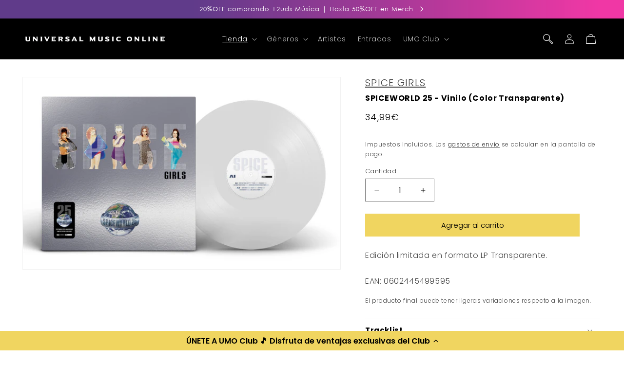

--- FILE ---
content_type: text/html; charset=utf-8
request_url: https://universalmusiconline.es/collections/vinilos/products/spiceworld-25-vinilo-transparente
body_size: 50121
content:
<!doctype html>
<html class="js" lang="es">
  <head>

<script type="application/vnd.locksmith+json" data-locksmith>{"version":"v254","locked":false,"initialized":true,"scope":"product","access_granted":true,"access_denied":false,"requires_customer":false,"manual_lock":false,"remote_lock":false,"has_timeout":false,"remote_rendered":null,"hide_resource":false,"hide_links_to_resource":false,"transparent":true,"locks":{"all":[],"opened":[]},"keys":[],"keys_signature":"1763e72949a0e6c1d38f808dc9dbb8760f1120ad4667e51ef828d2dc7ff6f9b8","state":{"template":"product.musica","theme":179868500307,"product":"spiceworld-25-vinilo-transparente","collection":"vinilos","page":null,"blog":null,"article":null,"app":null},"now":1769117495,"path":"\/collections\/vinilos\/products\/spiceworld-25-vinilo-transparente","locale_root_url":"\/","canonical_url":"https:\/\/universalmusiconline.es\/products\/spiceworld-25-vinilo-transparente","customer_id":null,"customer_id_signature":"1763e72949a0e6c1d38f808dc9dbb8760f1120ad4667e51ef828d2dc7ff6f9b8","cart":null}</script><script data-locksmith>!function(){undefined;!function(){var s=window.Locksmith={},e=document.querySelector('script[type="application/vnd.locksmith+json"]'),n=e&&e.innerHTML;if(s.state={},s.util={},s.loading=!1,n)try{s.state=JSON.parse(n)}catch(d){}if(document.addEventListener&&document.querySelector){var o,a,i,t=[76,79,67,75,83,77,73,84,72,49,49],c=function(){a=t.slice(0)},l="style",r=function(e){e&&27!==e.keyCode&&"click"!==e.type||(document.removeEventListener("keydown",r),document.removeEventListener("click",r),o&&document.body.removeChild(o),o=null)};c(),document.addEventListener("keyup",function(e){if(e.keyCode===a[0]){if(clearTimeout(i),a.shift(),0<a.length)return void(i=setTimeout(c,1e3));c(),r(),(o=document.createElement("div"))[l].width="50%",o[l].maxWidth="1000px",o[l].height="85%",o[l].border="1px rgba(0, 0, 0, 0.2) solid",o[l].background="rgba(255, 255, 255, 0.99)",o[l].borderRadius="4px",o[l].position="fixed",o[l].top="50%",o[l].left="50%",o[l].transform="translateY(-50%) translateX(-50%)",o[l].boxShadow="0 2px 5px rgba(0, 0, 0, 0.3), 0 0 100vh 100vw rgba(0, 0, 0, 0.5)",o[l].zIndex="2147483645";var t=document.createElement("textarea");t.value=JSON.stringify(JSON.parse(n),null,2),t[l].border="none",t[l].display="block",t[l].boxSizing="border-box",t[l].width="100%",t[l].height="100%",t[l].background="transparent",t[l].padding="22px",t[l].fontFamily="monospace",t[l].fontSize="14px",t[l].color="#333",t[l].resize="none",t[l].outline="none",t.readOnly=!0,o.appendChild(t),document.body.appendChild(o),t.addEventListener("click",function(e){e.stopImmediatePropagation()}),t.select(),document.addEventListener("keydown",r),document.addEventListener("click",r)}})}s.isEmbedded=-1!==window.location.search.indexOf("_ab=0&_fd=0&_sc=1"),s.path=s.state.path||window.location.pathname,s.basePath=s.state.locale_root_url.concat("/apps/locksmith").replace(/^\/\//,"/"),s.reloading=!1,s.util.console=window.console||{log:function(){},error:function(){}},s.util.makeUrl=function(e,t){var n,o=s.basePath+e,a=[],i=s.cache();for(n in i)a.push(n+"="+encodeURIComponent(i[n]));for(n in t)a.push(n+"="+encodeURIComponent(t[n]));return s.state.customer_id&&(a.push("customer_id="+encodeURIComponent(s.state.customer_id)),a.push("customer_id_signature="+encodeURIComponent(s.state.customer_id_signature))),o+=(-1===o.indexOf("?")?"?":"&")+a.join("&")},s._initializeCallbacks=[],s.on=function(e,t){if("initialize"!==e)throw'Locksmith.on() currently only supports the "initialize" event';s._initializeCallbacks.push(t)},s.initializeSession=function(e){if(!s.isEmbedded){var t=!1,n=!0,o=!0;(e=e||{}).silent&&(o=n=!(t=!0)),s.ping({silent:t,spinner:n,reload:o,callback:function(){s._initializeCallbacks.forEach(function(e){e()})}})}},s.cache=function(e){var t={};try{var n=function a(e){return(document.cookie.match("(^|; )"+e+"=([^;]*)")||0)[2]};t=JSON.parse(decodeURIComponent(n("locksmith-params")||"{}"))}catch(d){}if(e){for(var o in e)t[o]=e[o];document.cookie="locksmith-params=; expires=Thu, 01 Jan 1970 00:00:00 GMT; path=/",document.cookie="locksmith-params="+encodeURIComponent(JSON.stringify(t))+"; path=/"}return t},s.cache.cart=s.state.cart,s.cache.cartLastSaved=null,s.params=s.cache(),s.util.reload=function(){s.reloading=!0;try{window.location.href=window.location.href.replace(/#.*/,"")}catch(d){s.util.console.error("Preferred reload method failed",d),window.location.reload()}},s.cache.saveCart=function(e){if(!s.cache.cart||s.cache.cart===s.cache.cartLastSaved)return e?e():null;var t=s.cache.cartLastSaved;s.cache.cartLastSaved=s.cache.cart,fetch("/cart/update.js",{method:"POST",headers:{"Content-Type":"application/json",Accept:"application/json"},body:JSON.stringify({attributes:{locksmith:s.cache.cart}})}).then(function(e){if(!e.ok)throw new Error("Cart update failed: "+e.status);return e.json()}).then(function(){e&&e()})["catch"](function(e){if(s.cache.cartLastSaved=t,!s.reloading)throw e})},s.util.spinnerHTML='<style>body{background:#FFF}@keyframes spin{from{transform:rotate(0deg)}to{transform:rotate(360deg)}}#loading{display:flex;width:100%;height:50vh;color:#777;align-items:center;justify-content:center}#loading .spinner{display:block;animation:spin 600ms linear infinite;position:relative;width:50px;height:50px}#loading .spinner-ring{stroke:currentColor;stroke-dasharray:100%;stroke-width:2px;stroke-linecap:round;fill:none}</style><div id="loading"><div class="spinner"><svg width="100%" height="100%"><svg preserveAspectRatio="xMinYMin"><circle class="spinner-ring" cx="50%" cy="50%" r="45%"></circle></svg></svg></div></div>',s.util.clobberBody=function(e){document.body.innerHTML=e},s.util.clobberDocument=function(e){e.responseText&&(e=e.responseText),document.documentElement&&document.removeChild(document.documentElement);var t=document.open("text/html","replace");t.writeln(e),t.close(),setTimeout(function(){var e=t.querySelector("[autofocus]");e&&e.focus()},100)},s.util.serializeForm=function(e){if(e&&"FORM"===e.nodeName){var t,n,o={};for(t=e.elements.length-1;0<=t;t-=1)if(""!==e.elements[t].name)switch(e.elements[t].nodeName){case"INPUT":switch(e.elements[t].type){default:case"text":case"hidden":case"password":case"button":case"reset":case"submit":o[e.elements[t].name]=e.elements[t].value;break;case"checkbox":case"radio":e.elements[t].checked&&(o[e.elements[t].name]=e.elements[t].value);break;case"file":}break;case"TEXTAREA":o[e.elements[t].name]=e.elements[t].value;break;case"SELECT":switch(e.elements[t].type){case"select-one":o[e.elements[t].name]=e.elements[t].value;break;case"select-multiple":for(n=e.elements[t].options.length-1;0<=n;n-=1)e.elements[t].options[n].selected&&(o[e.elements[t].name]=e.elements[t].options[n].value)}break;case"BUTTON":switch(e.elements[t].type){case"reset":case"submit":case"button":o[e.elements[t].name]=e.elements[t].value}}return o}},s.util.on=function(e,i,s,t){t=t||document;var c="locksmith-"+e+i,n=function(e){var t=e.target,n=e.target.parentElement,o=t&&t.className&&(t.className.baseVal||t.className)||"",a=n&&n.className&&(n.className.baseVal||n.className)||"";("string"==typeof o&&-1!==o.split(/\s+/).indexOf(i)||"string"==typeof a&&-1!==a.split(/\s+/).indexOf(i))&&!e[c]&&(e[c]=!0,s(e))};t.attachEvent?t.attachEvent(e,n):t.addEventListener(e,n,!1)},s.util.enableActions=function(e){s.util.on("click","locksmith-action",function(e){e.preventDefault();var t=e.target;t.dataset.confirmWith&&!confirm(t.dataset.confirmWith)||(t.disabled=!0,t.innerText=t.dataset.disableWith,s.post("/action",t.dataset.locksmithParams,{spinner:!1,type:"text",success:function(e){(e=JSON.parse(e.responseText)).message&&alert(e.message),s.util.reload()}}))},e)},s.util.inject=function(e,t){var n=["data","locksmith","append"];if(-1!==t.indexOf(n.join("-"))){var o=document.createElement("div");o.innerHTML=t,e.appendChild(o)}else e.innerHTML=t;var a,i,s=e.querySelectorAll("script");for(i=0;i<s.length;++i){a=s[i];var c=document.createElement("script");if(a.type&&(c.type=a.type),a.src)c.src=a.src;else{var l=document.createTextNode(a.innerHTML);c.appendChild(l)}e.appendChild(c)}var r=e.querySelector("[autofocus]");r&&r.focus()},s.post=function(e,t,n){!1!==(n=n||{}).spinner&&s.util.clobberBody(s.util.spinnerHTML);var o={};n.container===document?(o.layout=1,n.success=function(e){s.util.clobberDocument(e)}):n.container&&(o.layout=0,n.success=function(e){var t=document.getElementById(n.container);s.util.inject(t,e),t.id===t.firstChild.id&&t.parentElement.replaceChild(t.firstChild,t)}),n.form_type&&(t.form_type=n.form_type),n.include_layout_classes!==undefined&&(t.include_layout_classes=n.include_layout_classes),n.lock_id!==undefined&&(t.lock_id=n.lock_id),s.loading=!0;var a=s.util.makeUrl(e,o),i="json"===n.type||"text"===n.type;fetch(a,{method:"POST",headers:{"Content-Type":"application/json",Accept:i?"application/json":"text/html"},body:JSON.stringify(t)}).then(function(e){if(!e.ok)throw new Error("Request failed: "+e.status);return e.text()}).then(function(e){var t=n.success||s.util.clobberDocument;t(i?{responseText:e}:e)})["catch"](function(e){if(!s.reloading)if("dashboard.weglot.com"!==window.location.host){if(!n.silent)throw alert("Something went wrong! Please refresh and try again."),e;console.error(e)}else console.error(e)})["finally"](function(){s.loading=!1})},s.postResource=function(e,t){e.path=s.path,e.search=window.location.search,e.state=s.state,e.passcode&&(e.passcode=e.passcode.trim()),e.email&&(e.email=e.email.trim()),e.state.cart=s.cache.cart,e.locksmith_json=s.jsonTag,e.locksmith_json_signature=s.jsonTagSignature,s.post("/resource",e,t)},s.ping=function(e){if(!s.isEmbedded){e=e||{};var t=function(){e.reload?s.util.reload():"function"==typeof e.callback&&e.callback()};s.post("/ping",{path:s.path,search:window.location.search,state:s.state},{spinner:!!e.spinner,silent:"undefined"==typeof e.silent||e.silent,type:"text",success:function(e){e&&e.responseText?((e=JSON.parse(e.responseText)).messages&&0<e.messages.length&&s.showMessages(e.messages),e.cart&&s.cache.cart!==e.cart?(s.cache.cart=e.cart,s.cache.saveCart(function(){t(),e.cart&&e.cart.match(/^.+:/)&&s.util.reload()})):t()):console.error("[Locksmith] Invalid result in ping callback:",e)}})}},s.timeoutMonitor=function(){var e=s.cache.cart;s.ping({callback:function(){e!==s.cache.cart||setTimeout(function(){s.timeoutMonitor()},6e4)}})},s.showMessages=function(e){var t=document.createElement("div");t.style.position="fixed",t.style.left=0,t.style.right=0,t.style.bottom="-50px",t.style.opacity=0,t.style.background="#191919",t.style.color="#ddd",t.style.transition="bottom 0.2s, opacity 0.2s",t.style.zIndex=999999,t.innerHTML="        <style>          .locksmith-ab .locksmith-b { display: none; }          .locksmith-ab.toggled .locksmith-b { display: flex; }          .locksmith-ab.toggled .locksmith-a { display: none; }          .locksmith-flex { display: flex; flex-wrap: wrap; justify-content: space-between; align-items: center; padding: 10px 20px; }          .locksmith-message + .locksmith-message { border-top: 1px #555 solid; }          .locksmith-message a { color: inherit; font-weight: bold; }          .locksmith-message a:hover { color: inherit; opacity: 0.8; }          a.locksmith-ab-toggle { font-weight: inherit; text-decoration: underline; }          .locksmith-text { flex-grow: 1; }          .locksmith-cta { flex-grow: 0; text-align: right; }          .locksmith-cta button { transform: scale(0.8); transform-origin: left; }          .locksmith-cta > * { display: block; }          .locksmith-cta > * + * { margin-top: 10px; }          .locksmith-message a.locksmith-close { flex-grow: 0; text-decoration: none; margin-left: 15px; font-size: 30px; font-family: monospace; display: block; padding: 2px 10px; }                    @media screen and (max-width: 600px) {            .locksmith-wide-only { display: none !important; }            .locksmith-flex { padding: 0 15px; }            .locksmith-flex > * { margin-top: 5px; margin-bottom: 5px; }            .locksmith-cta { text-align: left; }          }                    @media screen and (min-width: 601px) {            .locksmith-narrow-only { display: none !important; }          }        </style>      "+e.map(function(e){return'<div class="locksmith-message">'+e+"</div>"}).join(""),document.body.appendChild(t),document.body.style.position="relative",document.body.parentElement.style.paddingBottom=t.offsetHeight+"px",setTimeout(function(){t.style.bottom=0,t.style.opacity=1},50),s.util.on("click","locksmith-ab-toggle",function(e){e.preventDefault();for(var t=e.target.parentElement;-1===t.className.split(" ").indexOf("locksmith-ab");)t=t.parentElement;-1!==t.className.split(" ").indexOf("toggled")?t.className=t.className.replace("toggled",""):t.className=t.className+" toggled"}),s.util.enableActions(t)}}()}();</script>
      <script data-locksmith>Locksmith.cache.cart=null</script>

  <script data-locksmith>Locksmith.jsonTag="{\"version\":\"v254\",\"locked\":false,\"initialized\":true,\"scope\":\"product\",\"access_granted\":true,\"access_denied\":false,\"requires_customer\":false,\"manual_lock\":false,\"remote_lock\":false,\"has_timeout\":false,\"remote_rendered\":null,\"hide_resource\":false,\"hide_links_to_resource\":false,\"transparent\":true,\"locks\":{\"all\":[],\"opened\":[]},\"keys\":[],\"keys_signature\":\"1763e72949a0e6c1d38f808dc9dbb8760f1120ad4667e51ef828d2dc7ff6f9b8\",\"state\":{\"template\":\"product.musica\",\"theme\":179868500307,\"product\":\"spiceworld-25-vinilo-transparente\",\"collection\":\"vinilos\",\"page\":null,\"blog\":null,\"article\":null,\"app\":null},\"now\":1769117495,\"path\":\"\\\/collections\\\/vinilos\\\/products\\\/spiceworld-25-vinilo-transparente\",\"locale_root_url\":\"\\\/\",\"canonical_url\":\"https:\\\/\\\/universalmusiconline.es\\\/products\\\/spiceworld-25-vinilo-transparente\",\"customer_id\":null,\"customer_id_signature\":\"1763e72949a0e6c1d38f808dc9dbb8760f1120ad4667e51ef828d2dc7ff6f9b8\",\"cart\":null}";Locksmith.jsonTagSignature="b7775823159e248bd27207dd25e1a0596c22f7922e9676eef3155fde457c6fc8"</script>

<script src="https://cdn-widgetsrepository.yotpo.com/v1/loader/n4QLfyOWnNn1cT2noIlfN7KYNIY6GQWNByqCC58O?languageCode=es"  async></script>

    <meta charset="utf-8">
    <meta http-equiv="X-UA-Compatible" content="IE=edge">
    <meta name="viewport" content="width=device-width,initial-scale=1">
    <meta name="theme-color" content="">
    <link rel="canonical" href="https://universalmusiconline.es/products/spiceworld-25-vinilo-transparente"><link rel="icon" type="image/png" href="//universalmusiconline.es/cdn/shop/files/logo-circulo-UMO.png?crop=center&height=32&v=1768995691&width=32"><link rel="preconnect" href="https://fonts.shopifycdn.com" crossorigin><title>
      SPICEWORLD 25 - Vinilo (Color Transparente)
 &ndash; Universal Music Online</title>

    
<meta name="description" content="Edición limitada en formato LP Transparente.">


    

<meta property="og:site_name" content="Universal Music Online">
<meta property="og:url" content="https://universalmusiconline.es/products/spiceworld-25-vinilo-transparente"><meta property="og:title" content="SPICEWORLD 25 - Vinilo (Color Transparente)">
<meta property="og:type" content="product">
<meta property="og:description" content="Edición limitada en formato LP Transparente.">
<meta property="og:image" content="http://universalmusiconline.es/cdn/shop/products/1LPClearVinylmockup.jpg?v=1664266080">
<meta property="og:image:secure_url" content="https://universalmusiconline.es/cdn/shop/products/1LPClearVinylmockup.jpg?v=1664266080">
<meta property="og:image:width" content="2272">
  <meta property="og:image:height" content="1374"><meta property="og:price:amount" content="34,99">
<meta property="og:price:currency" content="EUR">
<meta name="twitter:site" content="@https://x.com/UMOnline_"><meta name="twitter:card" content="summary_large_image"><meta name="twitter:title" content="SPICEWORLD 25 - Vinilo (Color Transparente)">
<meta name="twitter:description" content="Edición limitada en formato LP Transparente.">


    <script src="//universalmusiconline.es/cdn/shop/t/27/assets/constants.js?v=132983761750457495441742467411" defer="defer"></script>
    <script src="//universalmusiconline.es/cdn/shop/t/27/assets/pubsub.js?v=25310214064522200911742467412" defer="defer"></script>
    <script src="//universalmusiconline.es/cdn/shop/t/27/assets/global.js?v=184345515105158409801742467411" defer="defer"></script>
    <script src="//universalmusiconline.es/cdn/shop/t/27/assets/details-disclosure.js?v=13653116266235556501742467411" defer="defer"></script>
    <script src="//universalmusiconline.es/cdn/shop/t/27/assets/details-modal.js?v=25581673532751508451742467411" defer="defer"></script>
    <script src="//universalmusiconline.es/cdn/shop/t/27/assets/search-form.js?v=133129549252120666541742467412" defer="defer"></script><script src="//universalmusiconline.es/cdn/shop/t/27/assets/animations.js?v=88693664871331136111742467411" defer="defer"></script><script>window.performance && window.performance.mark && window.performance.mark('shopify.content_for_header.start');</script><meta name="facebook-domain-verification" content="cq64mk3f1df11dm1a3g5rbalpl2ket">
<meta name="facebook-domain-verification" content="ykpz2bg2kox1ozngv8ivthulm0qms4">
<meta name="google-site-verification" content="s1yrRVQ-BrocOe89zIAjN-VDQaoWh6vlPMPYski8U10">
<meta name="google-site-verification" content="w2eTJtiTTArJYgM5lDX4lblvSTltp5GGmc5U39f5Qik">
<meta id="shopify-digital-wallet" name="shopify-digital-wallet" content="/49252728981/digital_wallets/dialog">
<meta name="shopify-checkout-api-token" content="fdb53b235d214090dfd709c0709baa4c">
<link rel="alternate" type="application/json+oembed" href="https://universalmusiconline.es/products/spiceworld-25-vinilo-transparente.oembed">
<script async="async" src="/checkouts/internal/preloads.js?locale=es-ES"></script>
<link rel="preconnect" href="https://shop.app" crossorigin="anonymous">
<script async="async" src="https://shop.app/checkouts/internal/preloads.js?locale=es-ES&shop_id=49252728981" crossorigin="anonymous"></script>
<script id="apple-pay-shop-capabilities" type="application/json">{"shopId":49252728981,"countryCode":"ES","currencyCode":"EUR","merchantCapabilities":["supports3DS"],"merchantId":"gid:\/\/shopify\/Shop\/49252728981","merchantName":"Universal Music Online","requiredBillingContactFields":["postalAddress","email","phone"],"requiredShippingContactFields":["postalAddress","email","phone"],"shippingType":"shipping","supportedNetworks":["visa","maestro","masterCard","amex"],"total":{"type":"pending","label":"Universal Music Online","amount":"1.00"},"shopifyPaymentsEnabled":true,"supportsSubscriptions":true}</script>
<script id="shopify-features" type="application/json">{"accessToken":"fdb53b235d214090dfd709c0709baa4c","betas":["rich-media-storefront-analytics"],"domain":"universalmusiconline.es","predictiveSearch":true,"shopId":49252728981,"locale":"es"}</script>
<script>var Shopify = Shopify || {};
Shopify.shop = "shoptst002.myshopify.com";
Shopify.locale = "es";
Shopify.currency = {"active":"EUR","rate":"1.0"};
Shopify.country = "ES";
Shopify.theme = {"name":"UMO - Retheme 2025 (Dawn)","id":179868500307,"schema_name":"Dawn","schema_version":"15.3.0","theme_store_id":887,"role":"main"};
Shopify.theme.handle = "null";
Shopify.theme.style = {"id":null,"handle":null};
Shopify.cdnHost = "universalmusiconline.es/cdn";
Shopify.routes = Shopify.routes || {};
Shopify.routes.root = "/";</script>
<script type="module">!function(o){(o.Shopify=o.Shopify||{}).modules=!0}(window);</script>
<script>!function(o){function n(){var o=[];function n(){o.push(Array.prototype.slice.apply(arguments))}return n.q=o,n}var t=o.Shopify=o.Shopify||{};t.loadFeatures=n(),t.autoloadFeatures=n()}(window);</script>
<script>
  window.ShopifyPay = window.ShopifyPay || {};
  window.ShopifyPay.apiHost = "shop.app\/pay";
  window.ShopifyPay.redirectState = null;
</script>
<script id="shop-js-analytics" type="application/json">{"pageType":"product"}</script>
<script defer="defer" async type="module" src="//universalmusiconline.es/cdn/shopifycloud/shop-js/modules/v2/client.init-shop-cart-sync_2Gr3Q33f.es.esm.js"></script>
<script defer="defer" async type="module" src="//universalmusiconline.es/cdn/shopifycloud/shop-js/modules/v2/chunk.common_noJfOIa7.esm.js"></script>
<script defer="defer" async type="module" src="//universalmusiconline.es/cdn/shopifycloud/shop-js/modules/v2/chunk.modal_Deo2FJQo.esm.js"></script>
<script type="module">
  await import("//universalmusiconline.es/cdn/shopifycloud/shop-js/modules/v2/client.init-shop-cart-sync_2Gr3Q33f.es.esm.js");
await import("//universalmusiconline.es/cdn/shopifycloud/shop-js/modules/v2/chunk.common_noJfOIa7.esm.js");
await import("//universalmusiconline.es/cdn/shopifycloud/shop-js/modules/v2/chunk.modal_Deo2FJQo.esm.js");

  window.Shopify.SignInWithShop?.initShopCartSync?.({"fedCMEnabled":true,"windoidEnabled":true});

</script>
<script>
  window.Shopify = window.Shopify || {};
  if (!window.Shopify.featureAssets) window.Shopify.featureAssets = {};
  window.Shopify.featureAssets['shop-js'] = {"shop-cart-sync":["modules/v2/client.shop-cart-sync_CLKquFP5.es.esm.js","modules/v2/chunk.common_noJfOIa7.esm.js","modules/v2/chunk.modal_Deo2FJQo.esm.js"],"init-fed-cm":["modules/v2/client.init-fed-cm_UIHl99eI.es.esm.js","modules/v2/chunk.common_noJfOIa7.esm.js","modules/v2/chunk.modal_Deo2FJQo.esm.js"],"shop-cash-offers":["modules/v2/client.shop-cash-offers_CmfU17z0.es.esm.js","modules/v2/chunk.common_noJfOIa7.esm.js","modules/v2/chunk.modal_Deo2FJQo.esm.js"],"shop-login-button":["modules/v2/client.shop-login-button_TNcmr2ON.es.esm.js","modules/v2/chunk.common_noJfOIa7.esm.js","modules/v2/chunk.modal_Deo2FJQo.esm.js"],"pay-button":["modules/v2/client.pay-button_Bev6HBFS.es.esm.js","modules/v2/chunk.common_noJfOIa7.esm.js","modules/v2/chunk.modal_Deo2FJQo.esm.js"],"shop-button":["modules/v2/client.shop-button_D1FAYBb2.es.esm.js","modules/v2/chunk.common_noJfOIa7.esm.js","modules/v2/chunk.modal_Deo2FJQo.esm.js"],"avatar":["modules/v2/client.avatar_BTnouDA3.es.esm.js"],"init-windoid":["modules/v2/client.init-windoid_DEZXpPDW.es.esm.js","modules/v2/chunk.common_noJfOIa7.esm.js","modules/v2/chunk.modal_Deo2FJQo.esm.js"],"init-shop-for-new-customer-accounts":["modules/v2/client.init-shop-for-new-customer-accounts_BplbpZyb.es.esm.js","modules/v2/client.shop-login-button_TNcmr2ON.es.esm.js","modules/v2/chunk.common_noJfOIa7.esm.js","modules/v2/chunk.modal_Deo2FJQo.esm.js"],"init-shop-email-lookup-coordinator":["modules/v2/client.init-shop-email-lookup-coordinator_HqkMc84a.es.esm.js","modules/v2/chunk.common_noJfOIa7.esm.js","modules/v2/chunk.modal_Deo2FJQo.esm.js"],"init-shop-cart-sync":["modules/v2/client.init-shop-cart-sync_2Gr3Q33f.es.esm.js","modules/v2/chunk.common_noJfOIa7.esm.js","modules/v2/chunk.modal_Deo2FJQo.esm.js"],"shop-toast-manager":["modules/v2/client.shop-toast-manager_SugAQS8a.es.esm.js","modules/v2/chunk.common_noJfOIa7.esm.js","modules/v2/chunk.modal_Deo2FJQo.esm.js"],"init-customer-accounts":["modules/v2/client.init-customer-accounts_fxIyJgvX.es.esm.js","modules/v2/client.shop-login-button_TNcmr2ON.es.esm.js","modules/v2/chunk.common_noJfOIa7.esm.js","modules/v2/chunk.modal_Deo2FJQo.esm.js"],"init-customer-accounts-sign-up":["modules/v2/client.init-customer-accounts-sign-up_DnItKKRk.es.esm.js","modules/v2/client.shop-login-button_TNcmr2ON.es.esm.js","modules/v2/chunk.common_noJfOIa7.esm.js","modules/v2/chunk.modal_Deo2FJQo.esm.js"],"shop-follow-button":["modules/v2/client.shop-follow-button_Bfwbpk3m.es.esm.js","modules/v2/chunk.common_noJfOIa7.esm.js","modules/v2/chunk.modal_Deo2FJQo.esm.js"],"checkout-modal":["modules/v2/client.checkout-modal_BA6xEtNy.es.esm.js","modules/v2/chunk.common_noJfOIa7.esm.js","modules/v2/chunk.modal_Deo2FJQo.esm.js"],"shop-login":["modules/v2/client.shop-login_D2RP8Rbe.es.esm.js","modules/v2/chunk.common_noJfOIa7.esm.js","modules/v2/chunk.modal_Deo2FJQo.esm.js"],"lead-capture":["modules/v2/client.lead-capture_Dq1M6aah.es.esm.js","modules/v2/chunk.common_noJfOIa7.esm.js","modules/v2/chunk.modal_Deo2FJQo.esm.js"],"payment-terms":["modules/v2/client.payment-terms_DYWUeaxY.es.esm.js","modules/v2/chunk.common_noJfOIa7.esm.js","modules/v2/chunk.modal_Deo2FJQo.esm.js"]};
</script>
<script>(function() {
  var isLoaded = false;
  function asyncLoad() {
    if (isLoaded) return;
    isLoaded = true;
    var urls = ["https:\/\/r2-t.trackedlink.net\/_dmspt.js?shop=shoptst002.myshopify.com"];
    for (var i = 0; i < urls.length; i++) {
      var s = document.createElement('script');
      s.type = 'text/javascript';
      s.async = true;
      s.src = urls[i];
      var x = document.getElementsByTagName('script')[0];
      x.parentNode.insertBefore(s, x);
    }
  };
  if(window.attachEvent) {
    window.attachEvent('onload', asyncLoad);
  } else {
    window.addEventListener('load', asyncLoad, false);
  }
})();</script>
<script id="__st">var __st={"a":49252728981,"offset":3600,"reqid":"007989e5-eb47-477d-856f-6ad13114a153-1769117495","pageurl":"universalmusiconline.es\/collections\/vinilos\/products\/spiceworld-25-vinilo-transparente","u":"1b2c14bbfd5e","p":"product","rtyp":"product","rid":7787340693751};</script>
<script>window.ShopifyPaypalV4VisibilityTracking = true;</script>
<script id="captcha-bootstrap">!function(){'use strict';const t='contact',e='account',n='new_comment',o=[[t,t],['blogs',n],['comments',n],[t,'customer']],c=[[e,'customer_login'],[e,'guest_login'],[e,'recover_customer_password'],[e,'create_customer']],r=t=>t.map((([t,e])=>`form[action*='/${t}']:not([data-nocaptcha='true']) input[name='form_type'][value='${e}']`)).join(','),a=t=>()=>t?[...document.querySelectorAll(t)].map((t=>t.form)):[];function s(){const t=[...o],e=r(t);return a(e)}const i='password',u='form_key',d=['recaptcha-v3-token','g-recaptcha-response','h-captcha-response',i],f=()=>{try{return window.sessionStorage}catch{return}},m='__shopify_v',_=t=>t.elements[u];function p(t,e,n=!1){try{const o=window.sessionStorage,c=JSON.parse(o.getItem(e)),{data:r}=function(t){const{data:e,action:n}=t;return t[m]||n?{data:e,action:n}:{data:t,action:n}}(c);for(const[e,n]of Object.entries(r))t.elements[e]&&(t.elements[e].value=n);n&&o.removeItem(e)}catch(o){console.error('form repopulation failed',{error:o})}}const l='form_type',E='cptcha';function T(t){t.dataset[E]=!0}const w=window,h=w.document,L='Shopify',v='ce_forms',y='captcha';let A=!1;((t,e)=>{const n=(g='f06e6c50-85a8-45c8-87d0-21a2b65856fe',I='https://cdn.shopify.com/shopifycloud/storefront-forms-hcaptcha/ce_storefront_forms_captcha_hcaptcha.v1.5.2.iife.js',D={infoText:'Protegido por hCaptcha',privacyText:'Privacidad',termsText:'Términos'},(t,e,n)=>{const o=w[L][v],c=o.bindForm;if(c)return c(t,g,e,D).then(n);var r;o.q.push([[t,g,e,D],n]),r=I,A||(h.body.append(Object.assign(h.createElement('script'),{id:'captcha-provider',async:!0,src:r})),A=!0)});var g,I,D;w[L]=w[L]||{},w[L][v]=w[L][v]||{},w[L][v].q=[],w[L][y]=w[L][y]||{},w[L][y].protect=function(t,e){n(t,void 0,e),T(t)},Object.freeze(w[L][y]),function(t,e,n,w,h,L){const[v,y,A,g]=function(t,e,n){const i=e?o:[],u=t?c:[],d=[...i,...u],f=r(d),m=r(i),_=r(d.filter((([t,e])=>n.includes(e))));return[a(f),a(m),a(_),s()]}(w,h,L),I=t=>{const e=t.target;return e instanceof HTMLFormElement?e:e&&e.form},D=t=>v().includes(t);t.addEventListener('submit',(t=>{const e=I(t);if(!e)return;const n=D(e)&&!e.dataset.hcaptchaBound&&!e.dataset.recaptchaBound,o=_(e),c=g().includes(e)&&(!o||!o.value);(n||c)&&t.preventDefault(),c&&!n&&(function(t){try{if(!f())return;!function(t){const e=f();if(!e)return;const n=_(t);if(!n)return;const o=n.value;o&&e.removeItem(o)}(t);const e=Array.from(Array(32),(()=>Math.random().toString(36)[2])).join('');!function(t,e){_(t)||t.append(Object.assign(document.createElement('input'),{type:'hidden',name:u})),t.elements[u].value=e}(t,e),function(t,e){const n=f();if(!n)return;const o=[...t.querySelectorAll(`input[type='${i}']`)].map((({name:t})=>t)),c=[...d,...o],r={};for(const[a,s]of new FormData(t).entries())c.includes(a)||(r[a]=s);n.setItem(e,JSON.stringify({[m]:1,action:t.action,data:r}))}(t,e)}catch(e){console.error('failed to persist form',e)}}(e),e.submit())}));const S=(t,e)=>{t&&!t.dataset[E]&&(n(t,e.some((e=>e===t))),T(t))};for(const o of['focusin','change'])t.addEventListener(o,(t=>{const e=I(t);D(e)&&S(e,y())}));const B=e.get('form_key'),M=e.get(l),P=B&&M;t.addEventListener('DOMContentLoaded',(()=>{const t=y();if(P)for(const e of t)e.elements[l].value===M&&p(e,B);[...new Set([...A(),...v().filter((t=>'true'===t.dataset.shopifyCaptcha))])].forEach((e=>S(e,t)))}))}(h,new URLSearchParams(w.location.search),n,t,e,['guest_login'])})(!0,!0)}();</script>
<script integrity="sha256-4kQ18oKyAcykRKYeNunJcIwy7WH5gtpwJnB7kiuLZ1E=" data-source-attribution="shopify.loadfeatures" defer="defer" src="//universalmusiconline.es/cdn/shopifycloud/storefront/assets/storefront/load_feature-a0a9edcb.js" crossorigin="anonymous"></script>
<script crossorigin="anonymous" defer="defer" src="//universalmusiconline.es/cdn/shopifycloud/storefront/assets/shopify_pay/storefront-65b4c6d7.js?v=20250812"></script>
<script data-source-attribution="shopify.dynamic_checkout.dynamic.init">var Shopify=Shopify||{};Shopify.PaymentButton=Shopify.PaymentButton||{isStorefrontPortableWallets:!0,init:function(){window.Shopify.PaymentButton.init=function(){};var t=document.createElement("script");t.src="https://universalmusiconline.es/cdn/shopifycloud/portable-wallets/latest/portable-wallets.es.js",t.type="module",document.head.appendChild(t)}};
</script>
<script data-source-attribution="shopify.dynamic_checkout.buyer_consent">
  function portableWalletsHideBuyerConsent(e){var t=document.getElementById("shopify-buyer-consent"),n=document.getElementById("shopify-subscription-policy-button");t&&n&&(t.classList.add("hidden"),t.setAttribute("aria-hidden","true"),n.removeEventListener("click",e))}function portableWalletsShowBuyerConsent(e){var t=document.getElementById("shopify-buyer-consent"),n=document.getElementById("shopify-subscription-policy-button");t&&n&&(t.classList.remove("hidden"),t.removeAttribute("aria-hidden"),n.addEventListener("click",e))}window.Shopify?.PaymentButton&&(window.Shopify.PaymentButton.hideBuyerConsent=portableWalletsHideBuyerConsent,window.Shopify.PaymentButton.showBuyerConsent=portableWalletsShowBuyerConsent);
</script>
<script data-source-attribution="shopify.dynamic_checkout.cart.bootstrap">document.addEventListener("DOMContentLoaded",(function(){function t(){return document.querySelector("shopify-accelerated-checkout-cart, shopify-accelerated-checkout")}if(t())Shopify.PaymentButton.init();else{new MutationObserver((function(e,n){t()&&(Shopify.PaymentButton.init(),n.disconnect())})).observe(document.body,{childList:!0,subtree:!0})}}));
</script>
<script id='scb4127' type='text/javascript' async='' src='https://universalmusiconline.es/cdn/shopifycloud/privacy-banner/storefront-banner.js'></script><link id="shopify-accelerated-checkout-styles" rel="stylesheet" media="screen" href="https://universalmusiconline.es/cdn/shopifycloud/portable-wallets/latest/accelerated-checkout-backwards-compat.css" crossorigin="anonymous">
<style id="shopify-accelerated-checkout-cart">
        #shopify-buyer-consent {
  margin-top: 1em;
  display: inline-block;
  width: 100%;
}

#shopify-buyer-consent.hidden {
  display: none;
}

#shopify-subscription-policy-button {
  background: none;
  border: none;
  padding: 0;
  text-decoration: underline;
  font-size: inherit;
  cursor: pointer;
}

#shopify-subscription-policy-button::before {
  box-shadow: none;
}

      </style>
<script id="sections-script" data-sections="header" defer="defer" src="//universalmusiconline.es/cdn/shop/t/27/compiled_assets/scripts.js?v=87948"></script>
<script>window.performance && window.performance.mark && window.performance.mark('shopify.content_for_header.end');</script>


    <style data-shopify>
      @font-face {
  font-family: Poppins;
  font-weight: 300;
  font-style: normal;
  font-display: swap;
  src: url("//universalmusiconline.es/cdn/fonts/poppins/poppins_n3.05f58335c3209cce17da4f1f1ab324ebe2982441.woff2") format("woff2"),
       url("//universalmusiconline.es/cdn/fonts/poppins/poppins_n3.6971368e1f131d2c8ff8e3a44a36b577fdda3ff5.woff") format("woff");
}

      @font-face {
  font-family: Poppins;
  font-weight: 700;
  font-style: normal;
  font-display: swap;
  src: url("//universalmusiconline.es/cdn/fonts/poppins/poppins_n7.56758dcf284489feb014a026f3727f2f20a54626.woff2") format("woff2"),
       url("//universalmusiconline.es/cdn/fonts/poppins/poppins_n7.f34f55d9b3d3205d2cd6f64955ff4b36f0cfd8da.woff") format("woff");
}

      @font-face {
  font-family: Poppins;
  font-weight: 300;
  font-style: italic;
  font-display: swap;
  src: url("//universalmusiconline.es/cdn/fonts/poppins/poppins_i3.8536b4423050219f608e17f134fe9ea3b01ed890.woff2") format("woff2"),
       url("//universalmusiconline.es/cdn/fonts/poppins/poppins_i3.0f4433ada196bcabf726ed78f8e37e0995762f7f.woff") format("woff");
}

      @font-face {
  font-family: Poppins;
  font-weight: 700;
  font-style: italic;
  font-display: swap;
  src: url("//universalmusiconline.es/cdn/fonts/poppins/poppins_i7.42fd71da11e9d101e1e6c7932199f925f9eea42d.woff2") format("woff2"),
       url("//universalmusiconline.es/cdn/fonts/poppins/poppins_i7.ec8499dbd7616004e21155106d13837fff4cf556.woff") format("woff");
}

      @font-face {
  font-family: Poppins;
  font-weight: 700;
  font-style: normal;
  font-display: swap;
  src: url("//universalmusiconline.es/cdn/fonts/poppins/poppins_n7.56758dcf284489feb014a026f3727f2f20a54626.woff2") format("woff2"),
       url("//universalmusiconline.es/cdn/fonts/poppins/poppins_n7.f34f55d9b3d3205d2cd6f64955ff4b36f0cfd8da.woff") format("woff");
}


      
        :root,
        .color-scheme-1 {
          --color-background: 255,255,255;
        
          --gradient-background: #ffffff;
        

        

        --color-foreground: 0,0,0;
        --color-background-contrast: 191,191,191;
        --color-shadow: 18,18,18;
        --color-button: 240,213,96;
        --color-button-text: 0,0,0;
        --color-secondary-button: 255,255,255;
        --color-secondary-button-text: 0,0,0;
        --color-link: 0,0,0;
        --color-badge-foreground: 0,0,0;
        --color-badge-background: 255,255,255;
        --color-badge-border: 0,0,0;
        --payment-terms-background-color: rgb(255 255 255);
      }
      
        
        .color-scheme-2 {
          --color-background: 243,243,243;
        
          --gradient-background: #f3f3f3;
        

        

        --color-foreground: 18,18,18;
        --color-background-contrast: 179,179,179;
        --color-shadow: 18,18,18;
        --color-button: 18,18,18;
        --color-button-text: 243,243,243;
        --color-secondary-button: 243,243,243;
        --color-secondary-button-text: 18,18,18;
        --color-link: 18,18,18;
        --color-badge-foreground: 18,18,18;
        --color-badge-background: 243,243,243;
        --color-badge-border: 18,18,18;
        --payment-terms-background-color: rgb(243 243 243);
      }
      
        
        .color-scheme-3 {
          --color-background: 0,0,0;
        
          --gradient-background: #000000;
        

        

        --color-foreground: 255,255,255;
        --color-background-contrast: 128,128,128;
        --color-shadow: 18,18,18;
        --color-button: 255,255,255;
        --color-button-text: 0,0,0;
        --color-secondary-button: 0,0,0;
        --color-secondary-button-text: 255,255,255;
        --color-link: 255,255,255;
        --color-badge-foreground: 255,255,255;
        --color-badge-background: 0,0,0;
        --color-badge-border: 255,255,255;
        --payment-terms-background-color: rgb(0 0 0);
      }
      
        
        .color-scheme-4 {
          --color-background: 18,18,18;
        
          --gradient-background: #121212;
        

        

        --color-foreground: 255,255,255;
        --color-background-contrast: 146,146,146;
        --color-shadow: 18,18,18;
        --color-button: 255,255,255;
        --color-button-text: 18,18,18;
        --color-secondary-button: 18,18,18;
        --color-secondary-button-text: 255,255,255;
        --color-link: 255,255,255;
        --color-badge-foreground: 255,255,255;
        --color-badge-background: 18,18,18;
        --color-badge-border: 255,255,255;
        --payment-terms-background-color: rgb(18 18 18);
      }
      
        
        .color-scheme-5 {
          --color-background: 0,0,0;
        
          --gradient-background: #000000;
        

        

        --color-foreground: 255,255,255;
        --color-background-contrast: 128,128,128;
        --color-shadow: 18,18,18;
        --color-button: 255,255,255;
        --color-button-text: 51,79,180;
        --color-secondary-button: 0,0,0;
        --color-secondary-button-text: 255,255,255;
        --color-link: 255,255,255;
        --color-badge-foreground: 255,255,255;
        --color-badge-background: 0,0,0;
        --color-badge-border: 255,255,255;
        --payment-terms-background-color: rgb(0 0 0);
      }
      
        
        .color-scheme-f09efbe1-f356-429f-9113-019267bf1895 {
          --color-background: 255,255,255;
        
          --gradient-background: linear-gradient(90deg, rgba(96, 59, 138, 1) 31%, rgba(240, 55, 165, 1) 96%);
        

        

        --color-foreground: 255,255,255;
        --color-background-contrast: 191,191,191;
        --color-shadow: 18,18,18;
        --color-button: 0,0,0;
        --color-button-text: 255,255,255;
        --color-secondary-button: 255,255,255;
        --color-secondary-button-text: 0,0,0;
        --color-link: 0,0,0;
        --color-badge-foreground: 255,255,255;
        --color-badge-background: 255,255,255;
        --color-badge-border: 255,255,255;
        --payment-terms-background-color: rgb(255 255 255);
      }
      

      body, .color-scheme-1, .color-scheme-2, .color-scheme-3, .color-scheme-4, .color-scheme-5, .color-scheme-f09efbe1-f356-429f-9113-019267bf1895 {
        color: rgba(var(--color-foreground), 0.75);
        background-color: rgb(var(--color-background));
      }

      :root {
        --font-body-family: Poppins, sans-serif;
        --font-body-style: normal;
        --font-body-weight: 300;
        --font-body-weight-bold: 600;

        --font-heading-family: Poppins, sans-serif;
        --font-heading-style: normal;
        --font-heading-weight: 700;

        --font-body-scale: 1.0;
        --font-heading-scale: 1.0;

        --media-padding: px;
        --media-border-opacity: 0.05;
        --media-border-width: 1px;
        --media-radius: 0px;
        --media-shadow-opacity: 0.0;
        --media-shadow-horizontal-offset: 0px;
        --media-shadow-vertical-offset: 4px;
        --media-shadow-blur-radius: 5px;
        --media-shadow-visible: 0;

        --page-width: 160rem;
        --page-width-margin: 0rem;

        --product-card-image-padding: 0.0rem;
        --product-card-corner-radius: 0.0rem;
        --product-card-text-alignment: left;
        --product-card-border-width: 0.0rem;
        --product-card-border-opacity: 0.1;
        --product-card-shadow-opacity: 0.0;
        --product-card-shadow-visible: 0;
        --product-card-shadow-horizontal-offset: 0.0rem;
        --product-card-shadow-vertical-offset: 0.4rem;
        --product-card-shadow-blur-radius: 0.5rem;

        --collection-card-image-padding: 0.0rem;
        --collection-card-corner-radius: 0.0rem;
        --collection-card-text-alignment: left;
        --collection-card-border-width: 0.0rem;
        --collection-card-border-opacity: 0.1;
        --collection-card-shadow-opacity: 0.0;
        --collection-card-shadow-visible: 0;
        --collection-card-shadow-horizontal-offset: 0.0rem;
        --collection-card-shadow-vertical-offset: 0.4rem;
        --collection-card-shadow-blur-radius: 0.5rem;

        --blog-card-image-padding: 0.0rem;
        --blog-card-corner-radius: 0.0rem;
        --blog-card-text-alignment: left;
        --blog-card-border-width: 0.0rem;
        --blog-card-border-opacity: 0.1;
        --blog-card-shadow-opacity: 0.0;
        --blog-card-shadow-visible: 0;
        --blog-card-shadow-horizontal-offset: 0.0rem;
        --blog-card-shadow-vertical-offset: 0.4rem;
        --blog-card-shadow-blur-radius: 0.5rem;

        --badge-corner-radius: 4.0rem;

        --popup-border-width: 1px;
        --popup-border-opacity: 0.1;
        --popup-corner-radius: 0px;
        --popup-shadow-opacity: 0.05;
        --popup-shadow-horizontal-offset: 0px;
        --popup-shadow-vertical-offset: 4px;
        --popup-shadow-blur-radius: 5px;

        --drawer-border-width: 1px;
        --drawer-border-opacity: 0.1;
        --drawer-shadow-opacity: 0.0;
        --drawer-shadow-horizontal-offset: 0px;
        --drawer-shadow-vertical-offset: 4px;
        --drawer-shadow-blur-radius: 5px;

        --spacing-sections-desktop: 0px;
        --spacing-sections-mobile: 0px;

        --grid-desktop-vertical-spacing: 8px;
        --grid-desktop-horizontal-spacing: 8px;
        --grid-mobile-vertical-spacing: 4px;
        --grid-mobile-horizontal-spacing: 4px;

        --text-boxes-border-opacity: 0.1;
        --text-boxes-border-width: 0px;
        --text-boxes-radius: 0px;
        --text-boxes-shadow-opacity: 0.0;
        --text-boxes-shadow-visible: 0;
        --text-boxes-shadow-horizontal-offset: 0px;
        --text-boxes-shadow-vertical-offset: 4px;
        --text-boxes-shadow-blur-radius: 5px;

        --buttons-radius: 0px;
        --buttons-radius-outset: 0px;
        --buttons-border-width: 1px;
        --buttons-border-opacity: 1.0;
        --buttons-shadow-opacity: 0.0;
        --buttons-shadow-visible: 0;
        --buttons-shadow-horizontal-offset: 0px;
        --buttons-shadow-vertical-offset: 4px;
        --buttons-shadow-blur-radius: 5px;
        --buttons-border-offset: 0px;

        --inputs-radius: 0px;
        --inputs-border-width: 1px;
        --inputs-border-opacity: 0.55;
        --inputs-shadow-opacity: 0.0;
        --inputs-shadow-horizontal-offset: 0px;
        --inputs-margin-offset: 0px;
        --inputs-shadow-vertical-offset: 4px;
        --inputs-shadow-blur-radius: 5px;
        --inputs-radius-outset: 0px;

        --variant-pills-radius: 40px;
        --variant-pills-border-width: 1px;
        --variant-pills-border-opacity: 0.55;
        --variant-pills-shadow-opacity: 0.0;
        --variant-pills-shadow-horizontal-offset: 0px;
        --variant-pills-shadow-vertical-offset: 4px;
        --variant-pills-shadow-blur-radius: 5px;
      }

      *,
      *::before,
      *::after {
        box-sizing: inherit;
      }

      html {
        box-sizing: border-box;
        font-size: calc(var(--font-body-scale) * 62.5%);
        height: 100%;
      }

      body {
        display: grid;
        grid-template-rows: auto auto 1fr auto;
        grid-template-columns: 100%;
        min-height: 100%;
        margin: 0;
        font-size: 1.5rem;
        letter-spacing: 0.06rem;
        line-height: calc(1 + 0.8 / var(--font-body-scale));
        font-family: var(--font-body-family);
        font-style: var(--font-body-style);
        font-weight: var(--font-body-weight);
      }

      @media screen and (min-width: 750px) {
        body {
          font-size: 1.6rem;
        }
      }
    </style>

    <link href="//universalmusiconline.es/cdn/shop/t/27/assets/base.css?v=10212524326874021251743069279" rel="stylesheet" type="text/css" media="all" />
    <link rel="stylesheet" href="//universalmusiconline.es/cdn/shop/t/27/assets/component-cart-items.css?v=123238115697927560811742467411" media="print" onload="this.media='all'">
      <link rel="preload" as="font" href="//universalmusiconline.es/cdn/fonts/poppins/poppins_n3.05f58335c3209cce17da4f1f1ab324ebe2982441.woff2" type="font/woff2" crossorigin>
      

      <link rel="preload" as="font" href="//universalmusiconline.es/cdn/fonts/poppins/poppins_n7.56758dcf284489feb014a026f3727f2f20a54626.woff2" type="font/woff2" crossorigin>
      
<link href="//universalmusiconline.es/cdn/shop/t/27/assets/component-localization-form.css?v=170315343355214948141742467411" rel="stylesheet" type="text/css" media="all" />
      <script src="//universalmusiconline.es/cdn/shop/t/27/assets/localization-form.js?v=144176611646395275351742467412" defer="defer"></script><link
        rel="stylesheet"
        href="//universalmusiconline.es/cdn/shop/t/27/assets/component-predictive-search.css?v=118923337488134913561742467411"
        media="print"
        onload="this.media='all'"
      ><script>
      if (Shopify.designMode) {
        document.documentElement.classList.add('shopify-design-mode');
      }
    </script>

    <!-- código para logo en google -->
    <script type="application/ld+json">
    {
      "@context": "https://schema.org",
      "@type": "Organization",
      "name": "Universal Music Online",
      "url": "https://universalmusiconline.es",
      "logo": "https://cdn.shopify.com/s/files/1/0492/5272/8981/files/logo-UMO-negro_dac8d394-0a8b-4d79-b090-94579654b647.png?v=1768995270"
    }
    </script>

    
    <link href="//universalmusiconline.es/cdn/shop/t/27/assets/custom-styles.css?v=15332272269930710011769081183" rel="stylesheet" type="text/css" media="all" />
    <script src="//universalmusiconline.es/cdn/shop/t/27/assets/custom-javascript.js?v=54859707188273523491750331127" defer="defer"></script>

         
  <!-- BEGIN app block: shopify://apps/yotpo-product-reviews/blocks/settings/eb7dfd7d-db44-4334-bc49-c893b51b36cf -->


  <script type="text/javascript" src="https://cdn-widgetsrepository.yotpo.com/v1/loader/n4QLfyOWnNn1cT2noIlfN7KYNIY6GQWNByqCC58O?languageCode=es" async></script>



  
<!-- END app block --><!-- BEGIN app block: shopify://apps/yotpo-loyalty-rewards/blocks/loader-app-embed-block/2f9660df-5018-4e02-9868-ee1fb88d6ccd -->
    <script src="https://cdn-widgetsrepository.yotpo.com/v1/loader/Ok-HqjYOCCoIOuJwB4mz7A" async></script>




<!-- END app block --><link href="https://monorail-edge.shopifysvc.com" rel="dns-prefetch">
<script>(function(){if ("sendBeacon" in navigator && "performance" in window) {try {var session_token_from_headers = performance.getEntriesByType('navigation')[0].serverTiming.find(x => x.name == '_s').description;} catch {var session_token_from_headers = undefined;}var session_cookie_matches = document.cookie.match(/_shopify_s=([^;]*)/);var session_token_from_cookie = session_cookie_matches && session_cookie_matches.length === 2 ? session_cookie_matches[1] : "";var session_token = session_token_from_headers || session_token_from_cookie || "";function handle_abandonment_event(e) {var entries = performance.getEntries().filter(function(entry) {return /monorail-edge.shopifysvc.com/.test(entry.name);});if (!window.abandonment_tracked && entries.length === 0) {window.abandonment_tracked = true;var currentMs = Date.now();var navigation_start = performance.timing.navigationStart;var payload = {shop_id: 49252728981,url: window.location.href,navigation_start,duration: currentMs - navigation_start,session_token,page_type: "product"};window.navigator.sendBeacon("https://monorail-edge.shopifysvc.com/v1/produce", JSON.stringify({schema_id: "online_store_buyer_site_abandonment/1.1",payload: payload,metadata: {event_created_at_ms: currentMs,event_sent_at_ms: currentMs}}));}}window.addEventListener('pagehide', handle_abandonment_event);}}());</script>
<script id="web-pixels-manager-setup">(function e(e,d,r,n,o){if(void 0===o&&(o={}),!Boolean(null===(a=null===(i=window.Shopify)||void 0===i?void 0:i.analytics)||void 0===a?void 0:a.replayQueue)){var i,a;window.Shopify=window.Shopify||{};var t=window.Shopify;t.analytics=t.analytics||{};var s=t.analytics;s.replayQueue=[],s.publish=function(e,d,r){return s.replayQueue.push([e,d,r]),!0};try{self.performance.mark("wpm:start")}catch(e){}var l=function(){var e={modern:/Edge?\/(1{2}[4-9]|1[2-9]\d|[2-9]\d{2}|\d{4,})\.\d+(\.\d+|)|Firefox\/(1{2}[4-9]|1[2-9]\d|[2-9]\d{2}|\d{4,})\.\d+(\.\d+|)|Chrom(ium|e)\/(9{2}|\d{3,})\.\d+(\.\d+|)|(Maci|X1{2}).+ Version\/(15\.\d+|(1[6-9]|[2-9]\d|\d{3,})\.\d+)([,.]\d+|)( \(\w+\)|)( Mobile\/\w+|) Safari\/|Chrome.+OPR\/(9{2}|\d{3,})\.\d+\.\d+|(CPU[ +]OS|iPhone[ +]OS|CPU[ +]iPhone|CPU IPhone OS|CPU iPad OS)[ +]+(15[._]\d+|(1[6-9]|[2-9]\d|\d{3,})[._]\d+)([._]\d+|)|Android:?[ /-](13[3-9]|1[4-9]\d|[2-9]\d{2}|\d{4,})(\.\d+|)(\.\d+|)|Android.+Firefox\/(13[5-9]|1[4-9]\d|[2-9]\d{2}|\d{4,})\.\d+(\.\d+|)|Android.+Chrom(ium|e)\/(13[3-9]|1[4-9]\d|[2-9]\d{2}|\d{4,})\.\d+(\.\d+|)|SamsungBrowser\/([2-9]\d|\d{3,})\.\d+/,legacy:/Edge?\/(1[6-9]|[2-9]\d|\d{3,})\.\d+(\.\d+|)|Firefox\/(5[4-9]|[6-9]\d|\d{3,})\.\d+(\.\d+|)|Chrom(ium|e)\/(5[1-9]|[6-9]\d|\d{3,})\.\d+(\.\d+|)([\d.]+$|.*Safari\/(?![\d.]+ Edge\/[\d.]+$))|(Maci|X1{2}).+ Version\/(10\.\d+|(1[1-9]|[2-9]\d|\d{3,})\.\d+)([,.]\d+|)( \(\w+\)|)( Mobile\/\w+|) Safari\/|Chrome.+OPR\/(3[89]|[4-9]\d|\d{3,})\.\d+\.\d+|(CPU[ +]OS|iPhone[ +]OS|CPU[ +]iPhone|CPU IPhone OS|CPU iPad OS)[ +]+(10[._]\d+|(1[1-9]|[2-9]\d|\d{3,})[._]\d+)([._]\d+|)|Android:?[ /-](13[3-9]|1[4-9]\d|[2-9]\d{2}|\d{4,})(\.\d+|)(\.\d+|)|Mobile Safari.+OPR\/([89]\d|\d{3,})\.\d+\.\d+|Android.+Firefox\/(13[5-9]|1[4-9]\d|[2-9]\d{2}|\d{4,})\.\d+(\.\d+|)|Android.+Chrom(ium|e)\/(13[3-9]|1[4-9]\d|[2-9]\d{2}|\d{4,})\.\d+(\.\d+|)|Android.+(UC? ?Browser|UCWEB|U3)[ /]?(15\.([5-9]|\d{2,})|(1[6-9]|[2-9]\d|\d{3,})\.\d+)\.\d+|SamsungBrowser\/(5\.\d+|([6-9]|\d{2,})\.\d+)|Android.+MQ{2}Browser\/(14(\.(9|\d{2,})|)|(1[5-9]|[2-9]\d|\d{3,})(\.\d+|))(\.\d+|)|K[Aa][Ii]OS\/(3\.\d+|([4-9]|\d{2,})\.\d+)(\.\d+|)/},d=e.modern,r=e.legacy,n=navigator.userAgent;return n.match(d)?"modern":n.match(r)?"legacy":"unknown"}(),u="modern"===l?"modern":"legacy",c=(null!=n?n:{modern:"",legacy:""})[u],f=function(e){return[e.baseUrl,"/wpm","/b",e.hashVersion,"modern"===e.buildTarget?"m":"l",".js"].join("")}({baseUrl:d,hashVersion:r,buildTarget:u}),m=function(e){var d=e.version,r=e.bundleTarget,n=e.surface,o=e.pageUrl,i=e.monorailEndpoint;return{emit:function(e){var a=e.status,t=e.errorMsg,s=(new Date).getTime(),l=JSON.stringify({metadata:{event_sent_at_ms:s},events:[{schema_id:"web_pixels_manager_load/3.1",payload:{version:d,bundle_target:r,page_url:o,status:a,surface:n,error_msg:t},metadata:{event_created_at_ms:s}}]});if(!i)return console&&console.warn&&console.warn("[Web Pixels Manager] No Monorail endpoint provided, skipping logging."),!1;try{return self.navigator.sendBeacon.bind(self.navigator)(i,l)}catch(e){}var u=new XMLHttpRequest;try{return u.open("POST",i,!0),u.setRequestHeader("Content-Type","text/plain"),u.send(l),!0}catch(e){return console&&console.warn&&console.warn("[Web Pixels Manager] Got an unhandled error while logging to Monorail."),!1}}}}({version:r,bundleTarget:l,surface:e.surface,pageUrl:self.location.href,monorailEndpoint:e.monorailEndpoint});try{o.browserTarget=l,function(e){var d=e.src,r=e.async,n=void 0===r||r,o=e.onload,i=e.onerror,a=e.sri,t=e.scriptDataAttributes,s=void 0===t?{}:t,l=document.createElement("script"),u=document.querySelector("head"),c=document.querySelector("body");if(l.async=n,l.src=d,a&&(l.integrity=a,l.crossOrigin="anonymous"),s)for(var f in s)if(Object.prototype.hasOwnProperty.call(s,f))try{l.dataset[f]=s[f]}catch(e){}if(o&&l.addEventListener("load",o),i&&l.addEventListener("error",i),u)u.appendChild(l);else{if(!c)throw new Error("Did not find a head or body element to append the script");c.appendChild(l)}}({src:f,async:!0,onload:function(){if(!function(){var e,d;return Boolean(null===(d=null===(e=window.Shopify)||void 0===e?void 0:e.analytics)||void 0===d?void 0:d.initialized)}()){var d=window.webPixelsManager.init(e)||void 0;if(d){var r=window.Shopify.analytics;r.replayQueue.forEach((function(e){var r=e[0],n=e[1],o=e[2];d.publishCustomEvent(r,n,o)})),r.replayQueue=[],r.publish=d.publishCustomEvent,r.visitor=d.visitor,r.initialized=!0}}},onerror:function(){return m.emit({status:"failed",errorMsg:"".concat(f," has failed to load")})},sri:function(e){var d=/^sha384-[A-Za-z0-9+/=]+$/;return"string"==typeof e&&d.test(e)}(c)?c:"",scriptDataAttributes:o}),m.emit({status:"loading"})}catch(e){m.emit({status:"failed",errorMsg:(null==e?void 0:e.message)||"Unknown error"})}}})({shopId: 49252728981,storefrontBaseUrl: "https://universalmusiconline.es",extensionsBaseUrl: "https://extensions.shopifycdn.com/cdn/shopifycloud/web-pixels-manager",monorailEndpoint: "https://monorail-edge.shopifysvc.com/unstable/produce_batch",surface: "storefront-renderer",enabledBetaFlags: ["2dca8a86"],webPixelsConfigList: [{"id":"1912668499","configuration":"{\"yotpoStoreId\":\"n4QLfyOWnNn1cT2noIlfN7KYNIY6GQWNByqCC58O\"}","eventPayloadVersion":"v1","runtimeContext":"STRICT","scriptVersion":"8bb37a256888599d9a3d57f0551d3859","type":"APP","apiClientId":70132,"privacyPurposes":["ANALYTICS","MARKETING","SALE_OF_DATA"],"dataSharingAdjustments":{"protectedCustomerApprovalScopes":["read_customer_address","read_customer_email","read_customer_name","read_customer_personal_data","read_customer_phone"]}},{"id":"1006600531","configuration":"{\"config\":\"{\\\"pixel_id\\\":\\\"G-QYG23SM5VJ\\\",\\\"target_country\\\":\\\"ES\\\",\\\"gtag_events\\\":[{\\\"type\\\":\\\"search\\\",\\\"action_label\\\":[\\\"G-QYG23SM5VJ\\\",\\\"AW-11076241785\\\/isTpCLiu8I0YEPmSyKEp\\\"]},{\\\"type\\\":\\\"begin_checkout\\\",\\\"action_label\\\":[\\\"G-QYG23SM5VJ\\\",\\\"AW-11076241785\\\/Uu4OCL6u8I0YEPmSyKEp\\\"]},{\\\"type\\\":\\\"view_item\\\",\\\"action_label\\\":[\\\"G-QYG23SM5VJ\\\",\\\"AW-11076241785\\\/mO3RCLWu8I0YEPmSyKEp\\\",\\\"MC-D69G0L8L61\\\"]},{\\\"type\\\":\\\"purchase\\\",\\\"action_label\\\":[\\\"G-QYG23SM5VJ\\\",\\\"AW-11076241785\\\/kCCMCK-u8I0YEPmSyKEp\\\",\\\"MC-D69G0L8L61\\\"]},{\\\"type\\\":\\\"page_view\\\",\\\"action_label\\\":[\\\"G-QYG23SM5VJ\\\",\\\"AW-11076241785\\\/wGCICLKu8I0YEPmSyKEp\\\",\\\"MC-D69G0L8L61\\\"]},{\\\"type\\\":\\\"add_payment_info\\\",\\\"action_label\\\":[\\\"G-QYG23SM5VJ\\\",\\\"AW-11076241785\\\/M61vCLmv8I0YEPmSyKEp\\\"]},{\\\"type\\\":\\\"add_to_cart\\\",\\\"action_label\\\":[\\\"G-QYG23SM5VJ\\\",\\\"AW-11076241785\\\/2KK_CLuu8I0YEPmSyKEp\\\"]}],\\\"enable_monitoring_mode\\\":false}\"}","eventPayloadVersion":"v1","runtimeContext":"OPEN","scriptVersion":"b2a88bafab3e21179ed38636efcd8a93","type":"APP","apiClientId":1780363,"privacyPurposes":[],"dataSharingAdjustments":{"protectedCustomerApprovalScopes":["read_customer_address","read_customer_email","read_customer_name","read_customer_personal_data","read_customer_phone"]}},{"id":"383549779","configuration":"{\"pixel_id\":\"1452389808549491\",\"pixel_type\":\"facebook_pixel\",\"metaapp_system_user_token\":\"-\"}","eventPayloadVersion":"v1","runtimeContext":"OPEN","scriptVersion":"ca16bc87fe92b6042fbaa3acc2fbdaa6","type":"APP","apiClientId":2329312,"privacyPurposes":["ANALYTICS","MARKETING","SALE_OF_DATA"],"dataSharingAdjustments":{"protectedCustomerApprovalScopes":["read_customer_address","read_customer_email","read_customer_name","read_customer_personal_data","read_customer_phone"]}},{"id":"89129299","eventPayloadVersion":"1","runtimeContext":"LAX","scriptVersion":"12","type":"CUSTOM","privacyPurposes":["ANALYTICS","MARKETING","PREFERENCES"],"name":"GTM"},{"id":"193495379","eventPayloadVersion":"v1","runtimeContext":"LAX","scriptVersion":"1","type":"CUSTOM","privacyPurposes":["ANALYTICS"],"name":"Google Analytics tag (migrated)"},{"id":"shopify-app-pixel","configuration":"{}","eventPayloadVersion":"v1","runtimeContext":"STRICT","scriptVersion":"0450","apiClientId":"shopify-pixel","type":"APP","privacyPurposes":["ANALYTICS","MARKETING"]},{"id":"shopify-custom-pixel","eventPayloadVersion":"v1","runtimeContext":"LAX","scriptVersion":"0450","apiClientId":"shopify-pixel","type":"CUSTOM","privacyPurposes":["ANALYTICS","MARKETING"]}],isMerchantRequest: false,initData: {"shop":{"name":"Universal Music Online","paymentSettings":{"currencyCode":"EUR"},"myshopifyDomain":"shoptst002.myshopify.com","countryCode":"ES","storefrontUrl":"https:\/\/universalmusiconline.es"},"customer":null,"cart":null,"checkout":null,"productVariants":[{"price":{"amount":34.99,"currencyCode":"EUR"},"product":{"title":"SPICEWORLD 25 - Vinilo (Color Transparente)","vendor":"Spice Girls","id":"7787340693751","untranslatedTitle":"SPICEWORLD 25 - Vinilo (Color Transparente)","url":"\/products\/spiceworld-25-vinilo-transparente","type":"Vinilo"},"id":"43329386447095","image":{"src":"\/\/universalmusiconline.es\/cdn\/shop\/products\/1LPClearVinylmockup.jpg?v=1664266080"},"sku":"0602445499595","title":"Default Title","untranslatedTitle":"Default Title"}],"purchasingCompany":null},},"https://universalmusiconline.es/cdn","fcfee988w5aeb613cpc8e4bc33m6693e112",{"modern":"","legacy":""},{"shopId":"49252728981","storefrontBaseUrl":"https:\/\/universalmusiconline.es","extensionBaseUrl":"https:\/\/extensions.shopifycdn.com\/cdn\/shopifycloud\/web-pixels-manager","surface":"storefront-renderer","enabledBetaFlags":"[\"2dca8a86\"]","isMerchantRequest":"false","hashVersion":"fcfee988w5aeb613cpc8e4bc33m6693e112","publish":"custom","events":"[[\"page_viewed\",{}],[\"product_viewed\",{\"productVariant\":{\"price\":{\"amount\":34.99,\"currencyCode\":\"EUR\"},\"product\":{\"title\":\"SPICEWORLD 25 - Vinilo (Color Transparente)\",\"vendor\":\"Spice Girls\",\"id\":\"7787340693751\",\"untranslatedTitle\":\"SPICEWORLD 25 - Vinilo (Color Transparente)\",\"url\":\"\/products\/spiceworld-25-vinilo-transparente\",\"type\":\"Vinilo\"},\"id\":\"43329386447095\",\"image\":{\"src\":\"\/\/universalmusiconline.es\/cdn\/shop\/products\/1LPClearVinylmockup.jpg?v=1664266080\"},\"sku\":\"0602445499595\",\"title\":\"Default Title\",\"untranslatedTitle\":\"Default Title\"}}]]"});</script><script>
  window.ShopifyAnalytics = window.ShopifyAnalytics || {};
  window.ShopifyAnalytics.meta = window.ShopifyAnalytics.meta || {};
  window.ShopifyAnalytics.meta.currency = 'EUR';
  var meta = {"product":{"id":7787340693751,"gid":"gid:\/\/shopify\/Product\/7787340693751","vendor":"Spice Girls","type":"Vinilo","handle":"spiceworld-25-vinilo-transparente","variants":[{"id":43329386447095,"price":3499,"name":"SPICEWORLD 25 - Vinilo (Color Transparente)","public_title":null,"sku":"0602445499595"}],"remote":false},"page":{"pageType":"product","resourceType":"product","resourceId":7787340693751,"requestId":"007989e5-eb47-477d-856f-6ad13114a153-1769117495"}};
  for (var attr in meta) {
    window.ShopifyAnalytics.meta[attr] = meta[attr];
  }
</script>
<script class="analytics">
  (function () {
    var customDocumentWrite = function(content) {
      var jquery = null;

      if (window.jQuery) {
        jquery = window.jQuery;
      } else if (window.Checkout && window.Checkout.$) {
        jquery = window.Checkout.$;
      }

      if (jquery) {
        jquery('body').append(content);
      }
    };

    var hasLoggedConversion = function(token) {
      if (token) {
        return document.cookie.indexOf('loggedConversion=' + token) !== -1;
      }
      return false;
    }

    var setCookieIfConversion = function(token) {
      if (token) {
        var twoMonthsFromNow = new Date(Date.now());
        twoMonthsFromNow.setMonth(twoMonthsFromNow.getMonth() + 2);

        document.cookie = 'loggedConversion=' + token + '; expires=' + twoMonthsFromNow;
      }
    }

    var trekkie = window.ShopifyAnalytics.lib = window.trekkie = window.trekkie || [];
    if (trekkie.integrations) {
      return;
    }
    trekkie.methods = [
      'identify',
      'page',
      'ready',
      'track',
      'trackForm',
      'trackLink'
    ];
    trekkie.factory = function(method) {
      return function() {
        var args = Array.prototype.slice.call(arguments);
        args.unshift(method);
        trekkie.push(args);
        return trekkie;
      };
    };
    for (var i = 0; i < trekkie.methods.length; i++) {
      var key = trekkie.methods[i];
      trekkie[key] = trekkie.factory(key);
    }
    trekkie.load = function(config) {
      trekkie.config = config || {};
      trekkie.config.initialDocumentCookie = document.cookie;
      var first = document.getElementsByTagName('script')[0];
      var script = document.createElement('script');
      script.type = 'text/javascript';
      script.onerror = function(e) {
        var scriptFallback = document.createElement('script');
        scriptFallback.type = 'text/javascript';
        scriptFallback.onerror = function(error) {
                var Monorail = {
      produce: function produce(monorailDomain, schemaId, payload) {
        var currentMs = new Date().getTime();
        var event = {
          schema_id: schemaId,
          payload: payload,
          metadata: {
            event_created_at_ms: currentMs,
            event_sent_at_ms: currentMs
          }
        };
        return Monorail.sendRequest("https://" + monorailDomain + "/v1/produce", JSON.stringify(event));
      },
      sendRequest: function sendRequest(endpointUrl, payload) {
        // Try the sendBeacon API
        if (window && window.navigator && typeof window.navigator.sendBeacon === 'function' && typeof window.Blob === 'function' && !Monorail.isIos12()) {
          var blobData = new window.Blob([payload], {
            type: 'text/plain'
          });

          if (window.navigator.sendBeacon(endpointUrl, blobData)) {
            return true;
          } // sendBeacon was not successful

        } // XHR beacon

        var xhr = new XMLHttpRequest();

        try {
          xhr.open('POST', endpointUrl);
          xhr.setRequestHeader('Content-Type', 'text/plain');
          xhr.send(payload);
        } catch (e) {
          console.log(e);
        }

        return false;
      },
      isIos12: function isIos12() {
        return window.navigator.userAgent.lastIndexOf('iPhone; CPU iPhone OS 12_') !== -1 || window.navigator.userAgent.lastIndexOf('iPad; CPU OS 12_') !== -1;
      }
    };
    Monorail.produce('monorail-edge.shopifysvc.com',
      'trekkie_storefront_load_errors/1.1',
      {shop_id: 49252728981,
      theme_id: 179868500307,
      app_name: "storefront",
      context_url: window.location.href,
      source_url: "//universalmusiconline.es/cdn/s/trekkie.storefront.46a754ac07d08c656eb845cfbf513dd9a18d4ced.min.js"});

        };
        scriptFallback.async = true;
        scriptFallback.src = '//universalmusiconline.es/cdn/s/trekkie.storefront.46a754ac07d08c656eb845cfbf513dd9a18d4ced.min.js';
        first.parentNode.insertBefore(scriptFallback, first);
      };
      script.async = true;
      script.src = '//universalmusiconline.es/cdn/s/trekkie.storefront.46a754ac07d08c656eb845cfbf513dd9a18d4ced.min.js';
      first.parentNode.insertBefore(script, first);
    };
    trekkie.load(
      {"Trekkie":{"appName":"storefront","development":false,"defaultAttributes":{"shopId":49252728981,"isMerchantRequest":null,"themeId":179868500307,"themeCityHash":"6897067320188614804","contentLanguage":"es","currency":"EUR","eventMetadataId":"9fa714af-edec-4ecf-b137-b5343b50f14a"},"isServerSideCookieWritingEnabled":true,"monorailRegion":"shop_domain","enabledBetaFlags":["65f19447"]},"Session Attribution":{},"S2S":{"facebookCapiEnabled":true,"source":"trekkie-storefront-renderer","apiClientId":580111}}
    );

    var loaded = false;
    trekkie.ready(function() {
      if (loaded) return;
      loaded = true;

      window.ShopifyAnalytics.lib = window.trekkie;

      var originalDocumentWrite = document.write;
      document.write = customDocumentWrite;
      try { window.ShopifyAnalytics.merchantGoogleAnalytics.call(this); } catch(error) {};
      document.write = originalDocumentWrite;

      window.ShopifyAnalytics.lib.page(null,{"pageType":"product","resourceType":"product","resourceId":7787340693751,"requestId":"007989e5-eb47-477d-856f-6ad13114a153-1769117495","shopifyEmitted":true});

      var match = window.location.pathname.match(/checkouts\/(.+)\/(thank_you|post_purchase)/)
      var token = match? match[1]: undefined;
      if (!hasLoggedConversion(token)) {
        setCookieIfConversion(token);
        window.ShopifyAnalytics.lib.track("Viewed Product",{"currency":"EUR","variantId":43329386447095,"productId":7787340693751,"productGid":"gid:\/\/shopify\/Product\/7787340693751","name":"SPICEWORLD 25 - Vinilo (Color Transparente)","price":"34.99","sku":"0602445499595","brand":"Spice Girls","variant":null,"category":"Vinilo","nonInteraction":true,"remote":false},undefined,undefined,{"shopifyEmitted":true});
      window.ShopifyAnalytics.lib.track("monorail:\/\/trekkie_storefront_viewed_product\/1.1",{"currency":"EUR","variantId":43329386447095,"productId":7787340693751,"productGid":"gid:\/\/shopify\/Product\/7787340693751","name":"SPICEWORLD 25 - Vinilo (Color Transparente)","price":"34.99","sku":"0602445499595","brand":"Spice Girls","variant":null,"category":"Vinilo","nonInteraction":true,"remote":false,"referer":"https:\/\/universalmusiconline.es\/collections\/vinilos\/products\/spiceworld-25-vinilo-transparente"});
      }
    });


        var eventsListenerScript = document.createElement('script');
        eventsListenerScript.async = true;
        eventsListenerScript.src = "//universalmusiconline.es/cdn/shopifycloud/storefront/assets/shop_events_listener-3da45d37.js";
        document.getElementsByTagName('head')[0].appendChild(eventsListenerScript);

})();</script>
  <script>
  if (!window.ga || (window.ga && typeof window.ga !== 'function')) {
    window.ga = function ga() {
      (window.ga.q = window.ga.q || []).push(arguments);
      if (window.Shopify && window.Shopify.analytics && typeof window.Shopify.analytics.publish === 'function') {
        window.Shopify.analytics.publish("ga_stub_called", {}, {sendTo: "google_osp_migration"});
      }
      console.error("Shopify's Google Analytics stub called with:", Array.from(arguments), "\nSee https://help.shopify.com/manual/promoting-marketing/pixels/pixel-migration#google for more information.");
    };
    if (window.Shopify && window.Shopify.analytics && typeof window.Shopify.analytics.publish === 'function') {
      window.Shopify.analytics.publish("ga_stub_initialized", {}, {sendTo: "google_osp_migration"});
    }
  }
</script>
<script
  defer
  src="https://universalmusiconline.es/cdn/shopifycloud/perf-kit/shopify-perf-kit-3.0.4.min.js"
  data-application="storefront-renderer"
  data-shop-id="49252728981"
  data-render-region="gcp-us-east1"
  data-page-type="product"
  data-theme-instance-id="179868500307"
  data-theme-name="Dawn"
  data-theme-version="15.3.0"
  data-monorail-region="shop_domain"
  data-resource-timing-sampling-rate="10"
  data-shs="true"
  data-shs-beacon="true"
  data-shs-export-with-fetch="true"
  data-shs-logs-sample-rate="1"
  data-shs-beacon-endpoint="https://universalmusiconline.es/api/collect"
></script>
</head>

  <body class="gradient  ">
    
    <!-- COUNTDOWN -->
<!--
    <a href="https://ayuda.universalmusiconline.es/hc/es/articles/31859151041181-T%C3%A9rminos-y-Condiciones-Cybermonday">
    <div class="contador-wrapper">
      <h1 class="titulo-contador">
        CYBERDAYS⚡30% OFF comprando más de 2 unidades
      </h1>

      <div class="countdown-timer-container">
        <div class="countdown-item">
          <div class="countdown-timer-values" id="hours">00</div>
          <div>h</div>
        </div>

        <div class="countdown-item">
          <div class="countdown-timer-values" id="minutes">00</div>
          <div>m</div>
        </div>

        <div class="countdown-item">
          <div class="countdown-timer-values" id="seconds">00</div>
          <div>s</div>
        </div>
      </div>

    </div>
    </a>

    <style>
    .contador-wrapper {
      display: flex;
      /*flex-direction: column;*/ /* ahora en vertical */
      align-items: center;
      justify-content: center;
      width: 100%;
      background-color: #CDF564;
      margin: 0 auto;
      padding: 0 35px;
      gap: 40px;
      text-align: center;
      font-family: Century Gothic, sans-serif;
    }

    .titulo-contador {
      font-size: 1.5rem;
      font-weight: 600;
      color: #000;
    }

    .countdown-timer-container {
      display: flex;
      justify-content: center;
      gap: 25px;
      font-weight: 800;
      color: #000;
    }

    .countdown-item {
      display: flex;
      flex-direction: row;
      align-items: baseline;
    }

    .countdown-item div:last-child { 
      font-size: 1.2rem; 
    }

    .countdown-timer-values { 
      font-size: 1.5rem; 
    }

    .disclaimer {
      font-size: 1.5rem;
      font-weight: 400;
      color: #000;
    }

    /* Móvil */
    @media (max-width: 600px) {
      .titulo-contador { font-size: 1rem; }
      .countdown-item div:last-child { font-size: 1rem; }
      .countdown-timer-values { font-size: 1rem; }
    }
    </style>


    <script>
    document.addEventListener('DOMContentLoaded', function () {
      // Fecha objetivo. Si quieres que sea explícita en hora Madrid, añade +02:00 (CEST en agosto)
      const target = new Date('2025-12-02T18:00:00+01:00').getTime();

      const hoursEl = document.getElementById('hours');
      const minutesEl = document.getElementById('minutes');
      const secondsEl = document.getElementById('seconds');

      if (!hoursEl || !minutesEl || !secondsEl) {
        console.error('Faltan elementos #hours, #minutes o #seconds en el DOM.');
        return;
      }

      function updateOnce() {
        const now = Date.now();
        let diff = target - now;

        if (diff <= 0) {
          // Cuando llega a 0
          hoursEl.textContent = '00';
          minutesEl.textContent = '00';
          secondsEl.textContent = '00';
          return false; // indica que ya terminó
        }

        const totalSeconds = Math.floor(diff / 1000);
        const totalHours = Math.floor(totalSeconds / 3600);   // <-- HORAS TOTALES (no %24)
        const minutes = Math.floor((totalSeconds % 3600) / 60);
        const seconds = totalSeconds % 60;

        hoursEl.textContent = String(totalHours).padStart(2, '0');
        minutesEl.textContent = String(minutes).padStart(2, '0');
        secondsEl.textContent = String(seconds).padStart(2, '0');

        return true; // sigue activo
      }

      // primer update inmediato para que no espere 1s
      if (!updateOnce()) return;

      const interval = setInterval(function () {
        if (!updateOnce()) clearInterval(interval);
      }, 1000);
    });
    </script>
  -->
    <!-- END COUNTDOWN -->
    

    <a class="skip-to-content-link button visually-hidden" href="#MainContent">
      Ir directamente al contenido
    </a><!-- BEGIN sections: header-group -->
<div id="shopify-section-sections--24906400334163__announcement-bar" class="shopify-section shopify-section-group-header-group announcement-bar-section"><link href="//universalmusiconline.es/cdn/shop/t/27/assets/component-slideshow.css?v=17933591812325749411742467411" rel="stylesheet" type="text/css" media="all" />
<link href="//universalmusiconline.es/cdn/shop/t/27/assets/component-slider.css?v=14039311878856620671742467411" rel="stylesheet" type="text/css" media="all" />

  <link href="//universalmusiconline.es/cdn/shop/t/27/assets/component-list-social.css?v=35792976012981934991742467411" rel="stylesheet" type="text/css" media="all" />


<div
  class="utility-bar color-scheme-f09efbe1-f356-429f-9113-019267bf1895 gradient"
>
  <div class="page-width utility-bar__grid"><div
        class="announcement-bar"
        role="region"
        aria-label="Anuncio"
        
      ><a
              href="/collections/rebajas-invierno-2026"
              class="announcement-bar__link link link--text focus-inset animate-arrow"
            ><p class="announcement-bar__message h5">
            <span>20%OFF comprando +2uds Música | Hasta 50%OFF en Merch</span><svg xmlns="http://www.w3.org/2000/svg" fill="none" class="icon icon-arrow" viewBox="0 0 14 10"><path fill="currentColor" fill-rule="evenodd" d="M8.537.808a.5.5 0 0 1 .817-.162l4 4a.5.5 0 0 1 0 .708l-4 4a.5.5 0 1 1-.708-.708L11.793 5.5H1a.5.5 0 0 1 0-1h10.793L8.646 1.354a.5.5 0 0 1-.109-.546" clip-rule="evenodd"/></svg>
</p></a></div><div class="localization-wrapper">
</div>
  </div>
</div>


<style> #shopify-section-sections--24906400334163__announcement-bar .announcement-bar__message {font-family: "Century Gothic", sans-serif; font-weight: 400;} </style></div><div id="shopify-section-sections--24906400334163__header" class="shopify-section shopify-section-group-header-group section-header"><link rel="stylesheet" href="//universalmusiconline.es/cdn/shop/t/27/assets/component-list-menu.css?v=151968516119678728991742467411" media="print" onload="this.media='all'">
<link rel="stylesheet" href="//universalmusiconline.es/cdn/shop/t/27/assets/component-search.css?v=165164710990765432851742467411" media="print" onload="this.media='all'">
<link rel="stylesheet" href="//universalmusiconline.es/cdn/shop/t/27/assets/component-menu-drawer.css?v=147478906057189667651742467411" media="print" onload="this.media='all'">
<link
  rel="stylesheet"
  href="//universalmusiconline.es/cdn/shop/t/27/assets/component-cart-notification.css?v=54116361853792938221742467411"
  media="print"
  onload="this.media='all'"
><link rel="stylesheet" href="//universalmusiconline.es/cdn/shop/t/27/assets/component-price.css?v=70172745017360139101742467411" media="print" onload="this.media='all'"><link rel="stylesheet" href="//universalmusiconline.es/cdn/shop/t/27/assets/component-mega-menu.css?v=54123781484581708641752227754" media="print" onload="this.media='all'"><style>
  header-drawer {
    justify-self: start;
    margin-left: -1.2rem;
  }.scrolled-past-header .header__heading-logo-wrapper {
      width: 75%;
    }@media screen and (min-width: 990px) {
      header-drawer {
        display: none;
      }
    }.menu-drawer-container {
    display: flex;
  }

  .list-menu {
    list-style: none;
    padding: 0;
    margin: 0;
  }

  .list-menu--inline {
    display: inline-flex;
    flex-wrap: wrap;
  }

  summary.list-menu__item {
    padding-right: 2.7rem;
  }

  .list-menu__item {
    display: flex;
    align-items: center;
    line-height: calc(1 + 0.3 / var(--font-body-scale));
  }

  .list-menu__item--link {
    text-decoration: none;
    padding-bottom: 1rem;
    padding-top: 1rem;
    line-height: calc(1 + 0.8 / var(--font-body-scale));
  }

  @media screen and (min-width: 750px) {
    .list-menu__item--link {
      padding-bottom: 0.5rem;
      padding-top: 0.5rem;
    }
  }
</style><style data-shopify>.header {
    padding: 10px 3rem 10px 3rem;
  }

  .section-header {
    position: sticky; /* This is for fixing a Safari z-index issue. PR #2147 */
    margin-bottom: 0px;
  }

  @media screen and (min-width: 750px) {
    .section-header {
      margin-bottom: 0px;
    }
  }

  @media screen and (min-width: 990px) {
    .header {
      padding-top: 20px;
      padding-bottom: 20px;
    }
  }</style><script src="//universalmusiconline.es/cdn/shop/t/27/assets/cart-notification.js?v=133508293167896966491742467411" defer="defer"></script>

<sticky-header
  
    data-sticky-type="reduce-logo-size"
  
  class="header-wrapper color-scheme-5 gradient"
><header class="header header--middle-left header--mobile-center page-width header--has-menu header--has-social header--has-account">

<header-drawer data-breakpoint="tablet">
  <details id="Details-menu-drawer-container" class="menu-drawer-container">
    <summary
      class="header__icon header__icon--menu header__icon--summary link focus-inset"
      aria-label="Menú"
    >
      <span><svg xmlns="http://www.w3.org/2000/svg" fill="none" class="icon icon-hamburger" viewBox="0 0 18 16"><path fill="currentColor" d="M1 .5a.5.5 0 1 0 0 1h15.71a.5.5 0 0 0 0-1zM.5 8a.5.5 0 0 1 .5-.5h15.71a.5.5 0 0 1 0 1H1A.5.5 0 0 1 .5 8m0 7a.5.5 0 0 1 .5-.5h15.71a.5.5 0 0 1 0 1H1a.5.5 0 0 1-.5-.5"/></svg>
<svg xmlns="http://www.w3.org/2000/svg" fill="none" class="icon icon-close" viewBox="0 0 18 17"><path fill="currentColor" d="M.865 15.978a.5.5 0 0 0 .707.707l7.433-7.431 7.579 7.282a.501.501 0 0 0 .846-.37.5.5 0 0 0-.153-.351L9.712 8.546l7.417-7.416a.5.5 0 1 0-.707-.708L8.991 7.853 1.413.573a.5.5 0 1 0-.693.72l7.563 7.268z"/></svg>
</span>
    </summary>
    <div id="menu-drawer" class="gradient menu-drawer motion-reduce color-scheme-1">
      <div class="menu-drawer__inner-container">
        <div class="menu-drawer__navigation-container">
          <nav class="menu-drawer__navigation">
            <ul class="menu-drawer__menu has-submenu list-menu" role="list"><li><details id="Details-menu-drawer-menu-item-1">
                      <summary
                        id="HeaderDrawer-tienda"
                        class="menu-drawer__menu-item list-menu__item link link--text focus-inset menu-drawer__menu-item--active"
                      >
                        Tienda
                        <span class="svg-wrapper"><svg xmlns="http://www.w3.org/2000/svg" fill="none" class="icon icon-arrow" viewBox="0 0 14 10"><path fill="currentColor" fill-rule="evenodd" d="M8.537.808a.5.5 0 0 1 .817-.162l4 4a.5.5 0 0 1 0 .708l-4 4a.5.5 0 1 1-.708-.708L11.793 5.5H1a.5.5 0 0 1 0-1h10.793L8.646 1.354a.5.5 0 0 1-.109-.546" clip-rule="evenodd"/></svg>
</span>
                        <span class="svg-wrapper"><svg class="icon icon-caret" viewBox="0 0 10 6"><path fill="currentColor" fill-rule="evenodd" d="M9.354.646a.5.5 0 0 0-.708 0L5 4.293 1.354.646a.5.5 0 0 0-.708.708l4 4a.5.5 0 0 0 .708 0l4-4a.5.5 0 0 0 0-.708" clip-rule="evenodd"/></svg>
</span>
                      </summary>
                      <div
                        id="link-tienda"
                        class="menu-drawer__submenu has-submenu gradient motion-reduce"
                        tabindex="-1"
                      >
                        <div class="menu-drawer__inner-submenu">
                          <button class="menu-drawer__close-button link link--text focus-inset" aria-expanded="true">
                            <span class="svg-wrapper"><svg xmlns="http://www.w3.org/2000/svg" fill="none" class="icon icon-arrow" viewBox="0 0 14 10"><path fill="currentColor" fill-rule="evenodd" d="M8.537.808a.5.5 0 0 1 .817-.162l4 4a.5.5 0 0 1 0 .708l-4 4a.5.5 0 1 1-.708-.708L11.793 5.5H1a.5.5 0 0 1 0-1h10.793L8.646 1.354a.5.5 0 0 1-.109-.546" clip-rule="evenodd"/></svg>
</span>
                            Tienda
                          </button>
                          <ul class="menu-drawer__menu list-menu" role="list" tabindex="-1"><li><a
                                    id="HeaderDrawer-tienda-preventas"
                                    href="/collections/preventas"
                                    class="menu-drawer__menu-item link link--text list-menu__item focus-inset"
                                    
                                  >
                                    Preventas
                                  </a></li><li><a
                                    id="HeaderDrawer-tienda-novedades"
                                    href="/collections/novedades"
                                    class="menu-drawer__menu-item link link--text list-menu__item focus-inset"
                                    
                                  >
                                    Novedades
                                  </a></li><li><details id="Details-menu-drawer-tienda-musica">
                                    <summary
                                      id="HeaderDrawer-tienda-musica"
                                      class="menu-drawer__menu-item link link--text list-menu__item focus-inset"
                                    >
                                      Música
                                      <span class="svg-wrapper"><svg xmlns="http://www.w3.org/2000/svg" fill="none" class="icon icon-arrow" viewBox="0 0 14 10"><path fill="currentColor" fill-rule="evenodd" d="M8.537.808a.5.5 0 0 1 .817-.162l4 4a.5.5 0 0 1 0 .708l-4 4a.5.5 0 1 1-.708-.708L11.793 5.5H1a.5.5 0 0 1 0-1h10.793L8.646 1.354a.5.5 0 0 1-.109-.546" clip-rule="evenodd"/></svg>
</span>
                                      <span class="svg-wrapper"><svg class="icon icon-caret" viewBox="0 0 10 6"><path fill="currentColor" fill-rule="evenodd" d="M9.354.646a.5.5 0 0 0-.708 0L5 4.293 1.354.646a.5.5 0 0 0-.708.708l4 4a.5.5 0 0 0 .708 0l4-4a.5.5 0 0 0 0-.708" clip-rule="evenodd"/></svg>
</span>
                                    </summary>
                                    <div
                                      id="childlink-musica"
                                      class="menu-drawer__submenu has-submenu gradient motion-reduce"
                                    >
                                      <button
                                        class="menu-drawer__close-button link link--text focus-inset"
                                        aria-expanded="true"
                                      >
                                        <span class="svg-wrapper"><svg xmlns="http://www.w3.org/2000/svg" fill="none" class="icon icon-arrow" viewBox="0 0 14 10"><path fill="currentColor" fill-rule="evenodd" d="M8.537.808a.5.5 0 0 1 .817-.162l4 4a.5.5 0 0 1 0 .708l-4 4a.5.5 0 1 1-.708-.708L11.793 5.5H1a.5.5 0 0 1 0-1h10.793L8.646 1.354a.5.5 0 0 1-.109-.546" clip-rule="evenodd"/></svg>
</span>
                                        Música
                                      </button>
                                      <ul
                                        class="menu-drawer__menu list-menu"
                                        role="list"
                                        tabindex="-1"
                                      ><li>
                                            <a
                                              id="HeaderDrawer-tienda-musica-vinilos"
                                              href="/collections/vinilos"
                                              class="menu-drawer__menu-item link link--text list-menu__item focus-inset"
                                              
                                            >
                                              Vinilos
                                            </a>
                                          </li><li>
                                            <a
                                              id="HeaderDrawer-tienda-musica-cds"
                                              href="/collections/cd"
                                              class="menu-drawer__menu-item link link--text list-menu__item focus-inset"
                                              
                                            >
                                              CDs
                                            </a>
                                          </li><li>
                                            <a
                                              id="HeaderDrawer-tienda-musica-box-sets"
                                              href="/collections/box-sets"
                                              class="menu-drawer__menu-item link link--text list-menu__item focus-inset"
                                              
                                            >
                                              Box Sets
                                            </a>
                                          </li><li>
                                            <a
                                              id="HeaderDrawer-tienda-musica-blu-ray"
                                              href="/collections/blu-ray"
                                              class="menu-drawer__menu-item link link--text list-menu__item focus-inset"
                                              
                                            >
                                              Blu-Ray
                                            </a>
                                          </li><li>
                                            <a
                                              id="HeaderDrawer-tienda-musica-cassettes"
                                              href="/collections/cassette"
                                              class="menu-drawer__menu-item link link--text list-menu__item focus-inset"
                                              
                                            >
                                              Cassettes
                                            </a>
                                          </li><li>
                                            <a
                                              id="HeaderDrawer-tienda-musica-dvds"
                                              href="/collections/dvd"
                                              class="menu-drawer__menu-item link link--text list-menu__item focus-inset"
                                              
                                            >
                                              DVDs
                                            </a>
                                          </li><li>
                                            <a
                                              id="HeaderDrawer-tienda-musica-packs"
                                              href="/collections/packs"
                                              class="menu-drawer__menu-item link link--text list-menu__item focus-inset"
                                              
                                            >
                                              Packs
                                            </a>
                                          </li><li>
                                            <a
                                              id="HeaderDrawer-tienda-musica-last-chance"
                                              href="/collections/last-chance"
                                              class="menu-drawer__menu-item link link--text list-menu__item focus-inset"
                                              
                                            >
                                              Last Chance
                                            </a>
                                          </li></ul>
                                    </div>
                                  </details></li><li><details id="Details-menu-drawer-tienda-merchandising">
                                    <summary
                                      id="HeaderDrawer-tienda-merchandising"
                                      class="menu-drawer__menu-item link link--text list-menu__item focus-inset"
                                    >
                                      Merchandising
                                      <span class="svg-wrapper"><svg xmlns="http://www.w3.org/2000/svg" fill="none" class="icon icon-arrow" viewBox="0 0 14 10"><path fill="currentColor" fill-rule="evenodd" d="M8.537.808a.5.5 0 0 1 .817-.162l4 4a.5.5 0 0 1 0 .708l-4 4a.5.5 0 1 1-.708-.708L11.793 5.5H1a.5.5 0 0 1 0-1h10.793L8.646 1.354a.5.5 0 0 1-.109-.546" clip-rule="evenodd"/></svg>
</span>
                                      <span class="svg-wrapper"><svg class="icon icon-caret" viewBox="0 0 10 6"><path fill="currentColor" fill-rule="evenodd" d="M9.354.646a.5.5 0 0 0-.708 0L5 4.293 1.354.646a.5.5 0 0 0-.708.708l4 4a.5.5 0 0 0 .708 0l4-4a.5.5 0 0 0 0-.708" clip-rule="evenodd"/></svg>
</span>
                                    </summary>
                                    <div
                                      id="childlink-merchandising"
                                      class="menu-drawer__submenu has-submenu gradient motion-reduce"
                                    >
                                      <button
                                        class="menu-drawer__close-button link link--text focus-inset"
                                        aria-expanded="true"
                                      >
                                        <span class="svg-wrapper"><svg xmlns="http://www.w3.org/2000/svg" fill="none" class="icon icon-arrow" viewBox="0 0 14 10"><path fill="currentColor" fill-rule="evenodd" d="M8.537.808a.5.5 0 0 1 .817-.162l4 4a.5.5 0 0 1 0 .708l-4 4a.5.5 0 1 1-.708-.708L11.793 5.5H1a.5.5 0 0 1 0-1h10.793L8.646 1.354a.5.5 0 0 1-.109-.546" clip-rule="evenodd"/></svg>
</span>
                                        Merchandising
                                      </button>
                                      <ul
                                        class="menu-drawer__menu list-menu"
                                        role="list"
                                        tabindex="-1"
                                      ><li>
                                            <a
                                              id="HeaderDrawer-tienda-merchandising-accesorios-y-complementos"
                                              href="/collections/accesorios"
                                              class="menu-drawer__menu-item link link--text list-menu__item focus-inset"
                                              
                                            >
                                              Accesorios y complementos
                                            </a>
                                          </li><li>
                                            <a
                                              id="HeaderDrawer-tienda-merchandising-camisetas-y-tops"
                                              href="/collections/camisetas"
                                              class="menu-drawer__menu-item link link--text list-menu__item focus-inset"
                                              
                                            >
                                              Camisetas y tops
                                            </a>
                                          </li><li>
                                            <a
                                              id="HeaderDrawer-tienda-merchandising-chaquetas-y-sudaderas"
                                              href="/collections/sudaderas"
                                              class="menu-drawer__menu-item link link--text list-menu__item focus-inset"
                                              
                                            >
                                              Chaquetas y sudaderas
                                            </a>
                                          </li><li>
                                            <a
                                              id="HeaderDrawer-tienda-merchandising-decoracion"
                                              href="/collections/decoracion"
                                              class="menu-drawer__menu-item link link--text list-menu__item focus-inset"
                                              
                                            >
                                              Decoración
                                            </a>
                                          </li><li>
                                            <a
                                              id="HeaderDrawer-tienda-merchandising-joyeria-y-bisuteria"
                                              href="/collections/joyeria-y-bisuteria"
                                              class="menu-drawer__menu-item link link--text list-menu__item focus-inset"
                                              
                                            >
                                              Joyería y bisutería
                                            </a>
                                          </li><li>
                                            <a
                                              id="HeaderDrawer-tienda-merchandising-juguetes"
                                              href="/collections/juguetes"
                                              class="menu-drawer__menu-item link link--text list-menu__item focus-inset"
                                              
                                            >
                                              Juguetes
                                            </a>
                                          </li><li>
                                            <a
                                              id="HeaderDrawer-tienda-merchandising-papeleria"
                                              href="/collections/papeleria"
                                              class="menu-drawer__menu-item link link--text list-menu__item focus-inset"
                                              
                                            >
                                              Papelería
                                            </a>
                                          </li><li>
                                            <a
                                              id="HeaderDrawer-tienda-merchandising-packs"
                                              href="/collections/packs"
                                              class="menu-drawer__menu-item link link--text list-menu__item focus-inset"
                                              
                                            >
                                              Packs
                                            </a>
                                          </li></ul>
                                    </div>
                                  </details></li></ul>
                        </div>
                      </div>
                    </details></li><li><details id="Details-menu-drawer-menu-item-2">
                      <summary
                        id="HeaderDrawer-generos"
                        class="menu-drawer__menu-item list-menu__item link link--text focus-inset"
                      >
                        Géneros
                        <span class="svg-wrapper"><svg xmlns="http://www.w3.org/2000/svg" fill="none" class="icon icon-arrow" viewBox="0 0 14 10"><path fill="currentColor" fill-rule="evenodd" d="M8.537.808a.5.5 0 0 1 .817-.162l4 4a.5.5 0 0 1 0 .708l-4 4a.5.5 0 1 1-.708-.708L11.793 5.5H1a.5.5 0 0 1 0-1h10.793L8.646 1.354a.5.5 0 0 1-.109-.546" clip-rule="evenodd"/></svg>
</span>
                        <span class="svg-wrapper"><svg class="icon icon-caret" viewBox="0 0 10 6"><path fill="currentColor" fill-rule="evenodd" d="M9.354.646a.5.5 0 0 0-.708 0L5 4.293 1.354.646a.5.5 0 0 0-.708.708l4 4a.5.5 0 0 0 .708 0l4-4a.5.5 0 0 0 0-.708" clip-rule="evenodd"/></svg>
</span>
                      </summary>
                      <div
                        id="link-generos"
                        class="menu-drawer__submenu has-submenu gradient motion-reduce"
                        tabindex="-1"
                      >
                        <div class="menu-drawer__inner-submenu">
                          <button class="menu-drawer__close-button link link--text focus-inset" aria-expanded="true">
                            <span class="svg-wrapper"><svg xmlns="http://www.w3.org/2000/svg" fill="none" class="icon icon-arrow" viewBox="0 0 14 10"><path fill="currentColor" fill-rule="evenodd" d="M8.537.808a.5.5 0 0 1 .817-.162l4 4a.5.5 0 0 1 0 .708l-4 4a.5.5 0 1 1-.708-.708L11.793 5.5H1a.5.5 0 0 1 0-1h10.793L8.646 1.354a.5.5 0 0 1-.109-.546" clip-rule="evenodd"/></svg>
</span>
                            Géneros
                          </button>
                          <ul class="menu-drawer__menu list-menu" role="list" tabindex="-1"><li><a
                                    id="HeaderDrawer-generos-blues"
                                    href="/collections/blues"
                                    class="menu-drawer__menu-item link link--text list-menu__item focus-inset"
                                    
                                  >
                                    Blues
                                  </a></li><li><a
                                    id="HeaderDrawer-generos-b-s-o"
                                    href="/collections/b-s-o"
                                    class="menu-drawer__menu-item link link--text list-menu__item focus-inset"
                                    
                                  >
                                    B.S.O.
                                  </a></li><li><a
                                    id="HeaderDrawer-generos-clasica"
                                    href="/collections/clasico"
                                    class="menu-drawer__menu-item link link--text list-menu__item focus-inset"
                                    
                                  >
                                    Clásica
                                  </a></li><li><a
                                    id="HeaderDrawer-generos-country"
                                    href="/collections/country"
                                    class="menu-drawer__menu-item link link--text list-menu__item focus-inset"
                                    
                                  >
                                    Country
                                  </a></li><li><a
                                    id="HeaderDrawer-generos-dance-electronica"
                                    href="/collections/dance-electronica"
                                    class="menu-drawer__menu-item link link--text list-menu__item focus-inset"
                                    
                                  >
                                    Dance / Electrónica
                                  </a></li><li><a
                                    id="HeaderDrawer-generos-flamenco"
                                    href="/collections/flamenco"
                                    class="menu-drawer__menu-item link link--text list-menu__item focus-inset"
                                    
                                  >
                                    Flamenco
                                  </a></li><li><a
                                    id="HeaderDrawer-generos-hip-hop-rap"
                                    href="/collections/hip-hop-rap"
                                    class="menu-drawer__menu-item link link--text list-menu__item focus-inset"
                                    
                                  >
                                    Hip-Hop / Rap
                                  </a></li><li><a
                                    id="HeaderDrawer-generos-jazz"
                                    href="/collections/jazz"
                                    class="menu-drawer__menu-item link link--text list-menu__item focus-inset"
                                    
                                  >
                                    Jazz
                                  </a></li><li><a
                                    id="HeaderDrawer-generos-k-pop"
                                    href="/collections/k-pop"
                                    class="menu-drawer__menu-item link link--text list-menu__item focus-inset"
                                    
                                  >
                                    K-Pop
                                  </a></li><li><a
                                    id="HeaderDrawer-generos-latino"
                                    href="/collections/latino"
                                    class="menu-drawer__menu-item link link--text list-menu__item focus-inset"
                                    
                                  >
                                    Latino
                                  </a></li><li><a
                                    id="HeaderDrawer-generos-pop"
                                    href="/collections/pop"
                                    class="menu-drawer__menu-item link link--text list-menu__item focus-inset"
                                    
                                  >
                                    Pop
                                  </a></li><li><a
                                    id="HeaderDrawer-generos-reggae"
                                    href="/collections/reggae"
                                    class="menu-drawer__menu-item link link--text list-menu__item focus-inset"
                                    
                                  >
                                    Reggae
                                  </a></li><li><a
                                    id="HeaderDrawer-generos-rock"
                                    href="/collections/rock"
                                    class="menu-drawer__menu-item link link--text list-menu__item focus-inset"
                                    
                                  >
                                    Rock
                                  </a></li><li><a
                                    id="HeaderDrawer-generos-soul"
                                    href="/collections/soul"
                                    class="menu-drawer__menu-item link link--text list-menu__item focus-inset"
                                    
                                  >
                                    Soul
                                  </a></li></ul>
                        </div>
                      </div>
                    </details></li><li><a
                      id="HeaderDrawer-artistas"
                      href="https://universalmusiconline.es/pages/artists-menu"
                      class="menu-drawer__menu-item list-menu__item link link--text focus-inset"
                      
                    >
                      Artistas
                    </a></li><li><a
                      id="HeaderDrawer-entradas"
                      href="/pages/entradas"
                      class="menu-drawer__menu-item list-menu__item link link--text focus-inset"
                      
                    >
                      Entradas
                    </a></li><li><details id="Details-menu-drawer-menu-item-5">
                      <summary
                        id="HeaderDrawer-umo-club"
                        class="menu-drawer__menu-item list-menu__item link link--text focus-inset"
                      >
                        UMO Club
                        <span class="svg-wrapper"><svg xmlns="http://www.w3.org/2000/svg" fill="none" class="icon icon-arrow" viewBox="0 0 14 10"><path fill="currentColor" fill-rule="evenodd" d="M8.537.808a.5.5 0 0 1 .817-.162l4 4a.5.5 0 0 1 0 .708l-4 4a.5.5 0 1 1-.708-.708L11.793 5.5H1a.5.5 0 0 1 0-1h10.793L8.646 1.354a.5.5 0 0 1-.109-.546" clip-rule="evenodd"/></svg>
</span>
                        <span class="svg-wrapper"><svg class="icon icon-caret" viewBox="0 0 10 6"><path fill="currentColor" fill-rule="evenodd" d="M9.354.646a.5.5 0 0 0-.708 0L5 4.293 1.354.646a.5.5 0 0 0-.708.708l4 4a.5.5 0 0 0 .708 0l4-4a.5.5 0 0 0 0-.708" clip-rule="evenodd"/></svg>
</span>
                      </summary>
                      <div
                        id="link-umo-club"
                        class="menu-drawer__submenu has-submenu gradient motion-reduce"
                        tabindex="-1"
                      >
                        <div class="menu-drawer__inner-submenu">
                          <button class="menu-drawer__close-button link link--text focus-inset" aria-expanded="true">
                            <span class="svg-wrapper"><svg xmlns="http://www.w3.org/2000/svg" fill="none" class="icon icon-arrow" viewBox="0 0 14 10"><path fill="currentColor" fill-rule="evenodd" d="M8.537.808a.5.5 0 0 1 .817-.162l4 4a.5.5 0 0 1 0 .708l-4 4a.5.5 0 1 1-.708-.708L11.793 5.5H1a.5.5 0 0 1 0-1h10.793L8.646 1.354a.5.5 0 0 1-.109-.546" clip-rule="evenodd"/></svg>
</span>
                            UMO Club
                          </button>
                          <ul class="menu-drawer__menu list-menu" role="list" tabindex="-1"><li><a
                                    id="HeaderDrawer-umo-club-el-club"
                                    href="/pages/rewards"
                                    class="menu-drawer__menu-item link link--text list-menu__item focus-inset"
                                    
                                  >
                                    El Club
                                  </a></li><li><a
                                    id="HeaderDrawer-umo-club-ventajas-exclusivas"
                                    href="/pages/ventajas-exclusivas"
                                    class="menu-drawer__menu-item link link--text list-menu__item focus-inset"
                                    
                                  >
                                    Ventajas exclusivas
                                  </a></li></ul>
                        </div>
                      </div>
                    </details></li></ul>
          </nav>
          <div class="menu-drawer__utility-links"><a
                href="/account/login"
                class="menu-drawer__account link focus-inset h5 medium-hide large-up-hide"
                rel="nofollow"
              ><span class="svg-wrapper">
<svg xmlns="http://www.w3.org/2000/svg" fill="none" class="icon icon-account" viewBox="0 0 18 19"><path fill="currentColor" fill-rule="evenodd" d="M6 4.5a3 3 0 1 1 6 0 3 3 0 0 1-6 0m3-4a4 4 0 1 0 0 8 4 4 0 0 0 0-8m5.58 12.15c1.12.82 1.83 2.24 1.91 4.85H1.51c.08-2.6.79-4.03 1.9-4.85C4.66 11.75 6.5 11.5 9 11.5s4.35.26 5.58 1.15M9 10.5c-2.5 0-4.65.24-6.17 1.35C1.27 12.98.5 14.93.5 18v.5h17V18c0-3.07-.77-5.02-2.33-6.15-1.52-1.1-3.67-1.35-6.17-1.35" clip-rule="evenodd"/></svg>

<!--<svg data-name="Capa 2" xmlns="http://www.w3.org/2000/svg" viewBox="0 0 500 500" style="width:24px;">
  <defs>
    <style>
      .cls-3 {
        fill: #fff;
        stroke-width: 0px;
      }
    </style>
  </defs>
  <path class="cls-3" d="m186.35,233.53c-55.85-41.9-55.09-120.27-11.14-162.9,42.14-40.88,109.1-40.48,150.89,1.22,42.61,42.52,43.38,119.33-12.01,161.42,7.64,3.09,15.32,5.79,22.66,9.22,54.3,25.42,91.74,66.32,111.95,122.82,7.53,21.04,11.09,42.82,11.49,65.14.34,19.11-10.52,30.22-29.57,30.22-120.65,0-241.29,0-361.94,0-14.56,0-25.74-8.04-28.09-21.18-1.1-6.14-.9-12.67-.28-18.93,8.82-88.9,54.77-150.19,137.39-184.04,2.65-1.08,5.41-1.88,8.66-3Zm250.24,201.6c-4.68-71.06-35.64-126.19-98.27-159.46-69.05-36.68-137.57-31.1-200.67,15.18-48,35.21-71.39,84.61-74.24,144.29h373.18Zm-186.56-207.71c45.15-.02,82-36.87,82.01-82.02.01-44.73-36.99-81.85-81.7-81.97-45.36-.12-82.4,36.81-82.37,82.14.03,45.18,36.81,81.88,82.06,81.86Z"/>
</svg>-->
</span>Iniciar sesión</a><div class="menu-drawer__localization header-localization"><localization-form><form method="post" action="/localization" id="HeaderCountryMobileForm" accept-charset="UTF-8" class="localization-form" enctype="multipart/form-data"><input type="hidden" name="form_type" value="localization" /><input type="hidden" name="utf8" value="✓" /><input type="hidden" name="_method" value="put" /><input type="hidden" name="return_to" value="/collections/vinilos/products/spiceworld-25-vinilo-transparente" /><div>
                        <h2 class="visually-hidden" id="HeaderCountryMobileLabel">
                          País/región
                        </h2>

<div class="disclosure">
  <button
    type="button"
    class="disclosure__button localization-form__select localization-selector link link--text caption-large"
    aria-expanded="false"
    aria-controls="HeaderCountryMobile-country-results"
    aria-describedby="HeaderCountryMobileLabel"
  >
    <span>España |
      EUR
      €</span>
    <svg class="icon icon-caret" viewBox="0 0 10 6"><path fill="currentColor" fill-rule="evenodd" d="M9.354.646a.5.5 0 0 0-.708 0L5 4.293 1.354.646a.5.5 0 0 0-.708.708l4 4a.5.5 0 0 0 .708 0l4-4a.5.5 0 0 0 0-.708" clip-rule="evenodd"/></svg>

  </button>
  <div class="disclosure__list-wrapper country-selector" hidden>
    <div class="country-filter">
      
        <div class="field">
          <input
            class="country-filter__input field__input"
            id="country-filter-input"
            type="search"
            name="country_filter"
            value=""
            placeholder="Buscar"
            role="combobox"
            aria-owns="country-results"
            aria-controls="country-results"
            aria-haspopup="listbox"
            aria-autocomplete="list"
            autocorrect="off"
            autocomplete="off"
            autocapitalize="off"
            spellcheck="false"
          >
          <label class="field__label" for="country-filter-input">Buscar</label>
          <button
            type="reset"
            class="country-filter__reset-button field__button hidden"
            aria-label="Borrar término de búsqueda"
          ><svg fill="none" stroke="currentColor" class="icon icon-close" viewBox="0 0 18 18"><circle cx="9" cy="9" r="8.5" stroke-opacity=".2"/><path stroke-linecap="round" stroke-linejoin="round" d="M11.83 11.83 6.172 6.17M6.229 11.885l5.544-5.77"/></svg>
</button>
          <div class="country-filter__search-icon field__button motion-reduce"><!--
<svg fill="none" class="icon icon-search" viewBox="0 0 18 19"><path fill="currentColor" fill-rule="evenodd" d="M11.03 11.68A5.784 5.784 0 1 1 2.85 3.5a5.784 5.784 0 0 1 8.18 8.18m.26 1.12a6.78 6.78 0 1 1 .72-.7l5.4 5.4a.5.5 0 1 1-.71.7z" clip-rule="evenodd"/></svg>
-->
<svg data-name="Capa 1" xmlns="http://www.w3.org/2000/svg" viewBox="0 0 500 500" style="width: 24px;">
  <defs>
    <style>
      .cls-1 {
        fill: none;
        stroke: #fff;
        stroke-miterlimit: 10;
        stroke-width: 22.5px;
      }
    </style>
  </defs>
  <circle class="cls-1" cx="189.93" cy="189.73" r="136.3"/>
  <path class="cls-1" d="m297.01,274.05l141.89,125.87c11.83,10.5,12.38,28.79,1.19,39.97h0c-11.18,11.18-29.48,10.64-39.97-1.19l-125.86-141.88"/>
</svg>
</div>
        </div>
      
      <button
        class="country-selector__close-button button--small link"
        type="button"
        aria-label="Cerrar"
      ><svg xmlns="http://www.w3.org/2000/svg" fill="none" class="icon icon-close" viewBox="0 0 18 17"><path fill="currentColor" d="M.865 15.978a.5.5 0 0 0 .707.707l7.433-7.431 7.579 7.282a.501.501 0 0 0 .846-.37.5.5 0 0 0-.153-.351L9.712 8.546l7.417-7.416a.5.5 0 1 0-.707-.708L8.991 7.853 1.413.573a.5.5 0 1 0-.693.72l7.563 7.268z"/></svg>
</button>
    </div>
    <div id="sr-country-search-results" class="visually-hidden" aria-live="polite"></div>
    <div
      class="disclosure__list country-selector__list"
      id="HeaderCountryMobile-country-results"
    >
      
        <ul
          role="list"
          class="list-unstyled popular-countries"
          aria-label="Países o regiones populares"
        ><li class="disclosure__item" tabindex="-1">
              <a
                class="link link--text disclosure__link caption-large focus-inset"
                href="#"
                
                data-value="DE"
                id="Alemania"
              >
                <span
                  
                    class="visibility-hidden"
                  
                ><svg xmlns="http://www.w3.org/2000/svg" fill="none" class="icon icon-checkmark" viewBox="0 0 12 9"><path fill="currentColor" fill-rule="evenodd" d="M11.35.643a.5.5 0 0 1 .006.707l-6.77 6.886a.5.5 0 0 1-.719-.006L.638 4.845a.5.5 0 1 1 .724-.69l2.872 3.011 6.41-6.517a.5.5 0 0 1 .707-.006z" clip-rule="evenodd"/></svg>
</span>
                <span class="country">Alemania</span>
                <span class="localization-form__currency motion-reduce hidden">
                  EUR
                  €</span>
              </a>
            </li><li class="disclosure__item" tabindex="-1">
              <a
                class="link link--text disclosure__link caption-large focus-inset"
                href="#"
                
                  aria-current="true"
                
                data-value="ES"
                id="España"
              >
                <span
                  
                ><svg xmlns="http://www.w3.org/2000/svg" fill="none" class="icon icon-checkmark" viewBox="0 0 12 9"><path fill="currentColor" fill-rule="evenodd" d="M11.35.643a.5.5 0 0 1 .006.707l-6.77 6.886a.5.5 0 0 1-.719-.006L.638 4.845a.5.5 0 1 1 .724-.69l2.872 3.011 6.41-6.517a.5.5 0 0 1 .707-.006z" clip-rule="evenodd"/></svg>
</span>
                <span class="country">España</span>
                <span class="localization-form__currency motion-reduce hidden">
                  EUR
                  €</span>
              </a>
            </li><li class="disclosure__item" tabindex="-1">
              <a
                class="link link--text disclosure__link caption-large focus-inset"
                href="#"
                
                data-value="FR"
                id="Francia"
              >
                <span
                  
                    class="visibility-hidden"
                  
                ><svg xmlns="http://www.w3.org/2000/svg" fill="none" class="icon icon-checkmark" viewBox="0 0 12 9"><path fill="currentColor" fill-rule="evenodd" d="M11.35.643a.5.5 0 0 1 .006.707l-6.77 6.886a.5.5 0 0 1-.719-.006L.638 4.845a.5.5 0 1 1 .724-.69l2.872 3.011 6.41-6.517a.5.5 0 0 1 .707-.006z" clip-rule="evenodd"/></svg>
</span>
                <span class="country">Francia</span>
                <span class="localization-form__currency motion-reduce hidden">
                  EUR
                  €</span>
              </a>
            </li><li class="disclosure__item" tabindex="-1">
              <a
                class="link link--text disclosure__link caption-large focus-inset"
                href="#"
                
                data-value="PT"
                id="Portugal"
              >
                <span
                  
                    class="visibility-hidden"
                  
                ><svg xmlns="http://www.w3.org/2000/svg" fill="none" class="icon icon-checkmark" viewBox="0 0 12 9"><path fill="currentColor" fill-rule="evenodd" d="M11.35.643a.5.5 0 0 1 .006.707l-6.77 6.886a.5.5 0 0 1-.719-.006L.638 4.845a.5.5 0 1 1 .724-.69l2.872 3.011 6.41-6.517a.5.5 0 0 1 .707-.006z" clip-rule="evenodd"/></svg>
</span>
                <span class="country">Portugal</span>
                <span class="localization-form__currency motion-reduce hidden">
                  EUR
                  €</span>
              </a>
            </li></ul>
      
      <ul role="list" class="list-unstyled countries"><li class="disclosure__item" tabindex="-1">
            <a
              class="link link--text disclosure__link caption-large focus-inset"
              href="#"
              
              data-value="DE"
              id="Alemania"
            >
              <span
                
                  class="visibility-hidden"
                
              ><svg xmlns="http://www.w3.org/2000/svg" fill="none" class="icon icon-checkmark" viewBox="0 0 12 9"><path fill="currentColor" fill-rule="evenodd" d="M11.35.643a.5.5 0 0 1 .006.707l-6.77 6.886a.5.5 0 0 1-.719-.006L.638 4.845a.5.5 0 1 1 .724-.69l2.872 3.011 6.41-6.517a.5.5 0 0 1 .707-.006z" clip-rule="evenodd"/></svg>
</span>
              <span class="country">Alemania</span>
              <span class="localization-form__currency motion-reduce hidden">
                EUR
                €</span>
            </a>
          </li><li class="disclosure__item" tabindex="-1">
            <a
              class="link link--text disclosure__link caption-large focus-inset"
              href="#"
              
              data-value="AR"
              id="Argentina"
            >
              <span
                
                  class="visibility-hidden"
                
              ><svg xmlns="http://www.w3.org/2000/svg" fill="none" class="icon icon-checkmark" viewBox="0 0 12 9"><path fill="currentColor" fill-rule="evenodd" d="M11.35.643a.5.5 0 0 1 .006.707l-6.77 6.886a.5.5 0 0 1-.719-.006L.638 4.845a.5.5 0 1 1 .724-.69l2.872 3.011 6.41-6.517a.5.5 0 0 1 .707-.006z" clip-rule="evenodd"/></svg>
</span>
              <span class="country">Argentina</span>
              <span class="localization-form__currency motion-reduce hidden">
                EUR
                €</span>
            </a>
          </li><li class="disclosure__item" tabindex="-1">
            <a
              class="link link--text disclosure__link caption-large focus-inset"
              href="#"
              
              data-value="AT"
              id="Austria"
            >
              <span
                
                  class="visibility-hidden"
                
              ><svg xmlns="http://www.w3.org/2000/svg" fill="none" class="icon icon-checkmark" viewBox="0 0 12 9"><path fill="currentColor" fill-rule="evenodd" d="M11.35.643a.5.5 0 0 1 .006.707l-6.77 6.886a.5.5 0 0 1-.719-.006L.638 4.845a.5.5 0 1 1 .724-.69l2.872 3.011 6.41-6.517a.5.5 0 0 1 .707-.006z" clip-rule="evenodd"/></svg>
</span>
              <span class="country">Austria</span>
              <span class="localization-form__currency motion-reduce hidden">
                EUR
                €</span>
            </a>
          </li><li class="disclosure__item" tabindex="-1">
            <a
              class="link link--text disclosure__link caption-large focus-inset"
              href="#"
              
              data-value="BE"
              id="Bélgica"
            >
              <span
                
                  class="visibility-hidden"
                
              ><svg xmlns="http://www.w3.org/2000/svg" fill="none" class="icon icon-checkmark" viewBox="0 0 12 9"><path fill="currentColor" fill-rule="evenodd" d="M11.35.643a.5.5 0 0 1 .006.707l-6.77 6.886a.5.5 0 0 1-.719-.006L.638 4.845a.5.5 0 1 1 .724-.69l2.872 3.011 6.41-6.517a.5.5 0 0 1 .707-.006z" clip-rule="evenodd"/></svg>
</span>
              <span class="country">Bélgica</span>
              <span class="localization-form__currency motion-reduce hidden">
                EUR
                €</span>
            </a>
          </li><li class="disclosure__item" tabindex="-1">
            <a
              class="link link--text disclosure__link caption-large focus-inset"
              href="#"
              
              data-value="BR"
              id="Brasil"
            >
              <span
                
                  class="visibility-hidden"
                
              ><svg xmlns="http://www.w3.org/2000/svg" fill="none" class="icon icon-checkmark" viewBox="0 0 12 9"><path fill="currentColor" fill-rule="evenodd" d="M11.35.643a.5.5 0 0 1 .006.707l-6.77 6.886a.5.5 0 0 1-.719-.006L.638 4.845a.5.5 0 1 1 .724-.69l2.872 3.011 6.41-6.517a.5.5 0 0 1 .707-.006z" clip-rule="evenodd"/></svg>
</span>
              <span class="country">Brasil</span>
              <span class="localization-form__currency motion-reduce hidden">
                EUR
                €</span>
            </a>
          </li><li class="disclosure__item" tabindex="-1">
            <a
              class="link link--text disclosure__link caption-large focus-inset"
              href="#"
              
              data-value="BG"
              id="Bulgaria"
            >
              <span
                
                  class="visibility-hidden"
                
              ><svg xmlns="http://www.w3.org/2000/svg" fill="none" class="icon icon-checkmark" viewBox="0 0 12 9"><path fill="currentColor" fill-rule="evenodd" d="M11.35.643a.5.5 0 0 1 .006.707l-6.77 6.886a.5.5 0 0 1-.719-.006L.638 4.845a.5.5 0 1 1 .724-.69l2.872 3.011 6.41-6.517a.5.5 0 0 1 .707-.006z" clip-rule="evenodd"/></svg>
</span>
              <span class="country">Bulgaria</span>
              <span class="localization-form__currency motion-reduce hidden">
                EUR
                €</span>
            </a>
          </li><li class="disclosure__item" tabindex="-1">
            <a
              class="link link--text disclosure__link caption-large focus-inset"
              href="#"
              
              data-value="CZ"
              id="Chequia"
            >
              <span
                
                  class="visibility-hidden"
                
              ><svg xmlns="http://www.w3.org/2000/svg" fill="none" class="icon icon-checkmark" viewBox="0 0 12 9"><path fill="currentColor" fill-rule="evenodd" d="M11.35.643a.5.5 0 0 1 .006.707l-6.77 6.886a.5.5 0 0 1-.719-.006L.638 4.845a.5.5 0 1 1 .724-.69l2.872 3.011 6.41-6.517a.5.5 0 0 1 .707-.006z" clip-rule="evenodd"/></svg>
</span>
              <span class="country">Chequia</span>
              <span class="localization-form__currency motion-reduce hidden">
                EUR
                €</span>
            </a>
          </li><li class="disclosure__item" tabindex="-1">
            <a
              class="link link--text disclosure__link caption-large focus-inset"
              href="#"
              
              data-value="CL"
              id="Chile"
            >
              <span
                
                  class="visibility-hidden"
                
              ><svg xmlns="http://www.w3.org/2000/svg" fill="none" class="icon icon-checkmark" viewBox="0 0 12 9"><path fill="currentColor" fill-rule="evenodd" d="M11.35.643a.5.5 0 0 1 .006.707l-6.77 6.886a.5.5 0 0 1-.719-.006L.638 4.845a.5.5 0 1 1 .724-.69l2.872 3.011 6.41-6.517a.5.5 0 0 1 .707-.006z" clip-rule="evenodd"/></svg>
</span>
              <span class="country">Chile</span>
              <span class="localization-form__currency motion-reduce hidden">
                EUR
                €</span>
            </a>
          </li><li class="disclosure__item" tabindex="-1">
            <a
              class="link link--text disclosure__link caption-large focus-inset"
              href="#"
              
              data-value="CY"
              id="Chipre"
            >
              <span
                
                  class="visibility-hidden"
                
              ><svg xmlns="http://www.w3.org/2000/svg" fill="none" class="icon icon-checkmark" viewBox="0 0 12 9"><path fill="currentColor" fill-rule="evenodd" d="M11.35.643a.5.5 0 0 1 .006.707l-6.77 6.886a.5.5 0 0 1-.719-.006L.638 4.845a.5.5 0 1 1 .724-.69l2.872 3.011 6.41-6.517a.5.5 0 0 1 .707-.006z" clip-rule="evenodd"/></svg>
</span>
              <span class="country">Chipre</span>
              <span class="localization-form__currency motion-reduce hidden">
                EUR
                €</span>
            </a>
          </li><li class="disclosure__item" tabindex="-1">
            <a
              class="link link--text disclosure__link caption-large focus-inset"
              href="#"
              
              data-value="CO"
              id="Colombia"
            >
              <span
                
                  class="visibility-hidden"
                
              ><svg xmlns="http://www.w3.org/2000/svg" fill="none" class="icon icon-checkmark" viewBox="0 0 12 9"><path fill="currentColor" fill-rule="evenodd" d="M11.35.643a.5.5 0 0 1 .006.707l-6.77 6.886a.5.5 0 0 1-.719-.006L.638 4.845a.5.5 0 1 1 .724-.69l2.872 3.011 6.41-6.517a.5.5 0 0 1 .707-.006z" clip-rule="evenodd"/></svg>
</span>
              <span class="country">Colombia</span>
              <span class="localization-form__currency motion-reduce hidden">
                EUR
                €</span>
            </a>
          </li><li class="disclosure__item" tabindex="-1">
            <a
              class="link link--text disclosure__link caption-large focus-inset"
              href="#"
              
              data-value="HR"
              id="Croacia"
            >
              <span
                
                  class="visibility-hidden"
                
              ><svg xmlns="http://www.w3.org/2000/svg" fill="none" class="icon icon-checkmark" viewBox="0 0 12 9"><path fill="currentColor" fill-rule="evenodd" d="M11.35.643a.5.5 0 0 1 .006.707l-6.77 6.886a.5.5 0 0 1-.719-.006L.638 4.845a.5.5 0 1 1 .724-.69l2.872 3.011 6.41-6.517a.5.5 0 0 1 .707-.006z" clip-rule="evenodd"/></svg>
</span>
              <span class="country">Croacia</span>
              <span class="localization-form__currency motion-reduce hidden">
                EUR
                €</span>
            </a>
          </li><li class="disclosure__item" tabindex="-1">
            <a
              class="link link--text disclosure__link caption-large focus-inset"
              href="#"
              
              data-value="DK"
              id="Dinamarca"
            >
              <span
                
                  class="visibility-hidden"
                
              ><svg xmlns="http://www.w3.org/2000/svg" fill="none" class="icon icon-checkmark" viewBox="0 0 12 9"><path fill="currentColor" fill-rule="evenodd" d="M11.35.643a.5.5 0 0 1 .006.707l-6.77 6.886a.5.5 0 0 1-.719-.006L.638 4.845a.5.5 0 1 1 .724-.69l2.872 3.011 6.41-6.517a.5.5 0 0 1 .707-.006z" clip-rule="evenodd"/></svg>
</span>
              <span class="country">Dinamarca</span>
              <span class="localization-form__currency motion-reduce hidden">
                EUR
                €</span>
            </a>
          </li><li class="disclosure__item" tabindex="-1">
            <a
              class="link link--text disclosure__link caption-large focus-inset"
              href="#"
              
              data-value="SK"
              id="Eslovaquia"
            >
              <span
                
                  class="visibility-hidden"
                
              ><svg xmlns="http://www.w3.org/2000/svg" fill="none" class="icon icon-checkmark" viewBox="0 0 12 9"><path fill="currentColor" fill-rule="evenodd" d="M11.35.643a.5.5 0 0 1 .006.707l-6.77 6.886a.5.5 0 0 1-.719-.006L.638 4.845a.5.5 0 1 1 .724-.69l2.872 3.011 6.41-6.517a.5.5 0 0 1 .707-.006z" clip-rule="evenodd"/></svg>
</span>
              <span class="country">Eslovaquia</span>
              <span class="localization-form__currency motion-reduce hidden">
                EUR
                €</span>
            </a>
          </li><li class="disclosure__item" tabindex="-1">
            <a
              class="link link--text disclosure__link caption-large focus-inset"
              href="#"
              
              data-value="SI"
              id="Eslovenia"
            >
              <span
                
                  class="visibility-hidden"
                
              ><svg xmlns="http://www.w3.org/2000/svg" fill="none" class="icon icon-checkmark" viewBox="0 0 12 9"><path fill="currentColor" fill-rule="evenodd" d="M11.35.643a.5.5 0 0 1 .006.707l-6.77 6.886a.5.5 0 0 1-.719-.006L.638 4.845a.5.5 0 1 1 .724-.69l2.872 3.011 6.41-6.517a.5.5 0 0 1 .707-.006z" clip-rule="evenodd"/></svg>
</span>
              <span class="country">Eslovenia</span>
              <span class="localization-form__currency motion-reduce hidden">
                EUR
                €</span>
            </a>
          </li><li class="disclosure__item" tabindex="-1">
            <a
              class="link link--text disclosure__link caption-large focus-inset"
              href="#"
              
                aria-current="true"
              
              data-value="ES"
              id="España"
            >
              <span
                
              ><svg xmlns="http://www.w3.org/2000/svg" fill="none" class="icon icon-checkmark" viewBox="0 0 12 9"><path fill="currentColor" fill-rule="evenodd" d="M11.35.643a.5.5 0 0 1 .006.707l-6.77 6.886a.5.5 0 0 1-.719-.006L.638 4.845a.5.5 0 1 1 .724-.69l2.872 3.011 6.41-6.517a.5.5 0 0 1 .707-.006z" clip-rule="evenodd"/></svg>
</span>
              <span class="country">España</span>
              <span class="localization-form__currency motion-reduce hidden">
                EUR
                €</span>
            </a>
          </li><li class="disclosure__item" tabindex="-1">
            <a
              class="link link--text disclosure__link caption-large focus-inset"
              href="#"
              
              data-value="US"
              id="Estados Unidos"
            >
              <span
                
                  class="visibility-hidden"
                
              ><svg xmlns="http://www.w3.org/2000/svg" fill="none" class="icon icon-checkmark" viewBox="0 0 12 9"><path fill="currentColor" fill-rule="evenodd" d="M11.35.643a.5.5 0 0 1 .006.707l-6.77 6.886a.5.5 0 0 1-.719-.006L.638 4.845a.5.5 0 1 1 .724-.69l2.872 3.011 6.41-6.517a.5.5 0 0 1 .707-.006z" clip-rule="evenodd"/></svg>
</span>
              <span class="country">Estados Unidos</span>
              <span class="localization-form__currency motion-reduce hidden">
                EUR
                €</span>
            </a>
          </li><li class="disclosure__item" tabindex="-1">
            <a
              class="link link--text disclosure__link caption-large focus-inset"
              href="#"
              
              data-value="EE"
              id="Estonia"
            >
              <span
                
                  class="visibility-hidden"
                
              ><svg xmlns="http://www.w3.org/2000/svg" fill="none" class="icon icon-checkmark" viewBox="0 0 12 9"><path fill="currentColor" fill-rule="evenodd" d="M11.35.643a.5.5 0 0 1 .006.707l-6.77 6.886a.5.5 0 0 1-.719-.006L.638 4.845a.5.5 0 1 1 .724-.69l2.872 3.011 6.41-6.517a.5.5 0 0 1 .707-.006z" clip-rule="evenodd"/></svg>
</span>
              <span class="country">Estonia</span>
              <span class="localization-form__currency motion-reduce hidden">
                EUR
                €</span>
            </a>
          </li><li class="disclosure__item" tabindex="-1">
            <a
              class="link link--text disclosure__link caption-large focus-inset"
              href="#"
              
              data-value="FI"
              id="Finlandia"
            >
              <span
                
                  class="visibility-hidden"
                
              ><svg xmlns="http://www.w3.org/2000/svg" fill="none" class="icon icon-checkmark" viewBox="0 0 12 9"><path fill="currentColor" fill-rule="evenodd" d="M11.35.643a.5.5 0 0 1 .006.707l-6.77 6.886a.5.5 0 0 1-.719-.006L.638 4.845a.5.5 0 1 1 .724-.69l2.872 3.011 6.41-6.517a.5.5 0 0 1 .707-.006z" clip-rule="evenodd"/></svg>
</span>
              <span class="country">Finlandia</span>
              <span class="localization-form__currency motion-reduce hidden">
                EUR
                €</span>
            </a>
          </li><li class="disclosure__item" tabindex="-1">
            <a
              class="link link--text disclosure__link caption-large focus-inset"
              href="#"
              
              data-value="FR"
              id="Francia"
            >
              <span
                
                  class="visibility-hidden"
                
              ><svg xmlns="http://www.w3.org/2000/svg" fill="none" class="icon icon-checkmark" viewBox="0 0 12 9"><path fill="currentColor" fill-rule="evenodd" d="M11.35.643a.5.5 0 0 1 .006.707l-6.77 6.886a.5.5 0 0 1-.719-.006L.638 4.845a.5.5 0 1 1 .724-.69l2.872 3.011 6.41-6.517a.5.5 0 0 1 .707-.006z" clip-rule="evenodd"/></svg>
</span>
              <span class="country">Francia</span>
              <span class="localization-form__currency motion-reduce hidden">
                EUR
                €</span>
            </a>
          </li><li class="disclosure__item" tabindex="-1">
            <a
              class="link link--text disclosure__link caption-large focus-inset"
              href="#"
              
              data-value="GR"
              id="Grecia"
            >
              <span
                
                  class="visibility-hidden"
                
              ><svg xmlns="http://www.w3.org/2000/svg" fill="none" class="icon icon-checkmark" viewBox="0 0 12 9"><path fill="currentColor" fill-rule="evenodd" d="M11.35.643a.5.5 0 0 1 .006.707l-6.77 6.886a.5.5 0 0 1-.719-.006L.638 4.845a.5.5 0 1 1 .724-.69l2.872 3.011 6.41-6.517a.5.5 0 0 1 .707-.006z" clip-rule="evenodd"/></svg>
</span>
              <span class="country">Grecia</span>
              <span class="localization-form__currency motion-reduce hidden">
                EUR
                €</span>
            </a>
          </li><li class="disclosure__item" tabindex="-1">
            <a
              class="link link--text disclosure__link caption-large focus-inset"
              href="#"
              
              data-value="HU"
              id="Hungría"
            >
              <span
                
                  class="visibility-hidden"
                
              ><svg xmlns="http://www.w3.org/2000/svg" fill="none" class="icon icon-checkmark" viewBox="0 0 12 9"><path fill="currentColor" fill-rule="evenodd" d="M11.35.643a.5.5 0 0 1 .006.707l-6.77 6.886a.5.5 0 0 1-.719-.006L.638 4.845a.5.5 0 1 1 .724-.69l2.872 3.011 6.41-6.517a.5.5 0 0 1 .707-.006z" clip-rule="evenodd"/></svg>
</span>
              <span class="country">Hungría</span>
              <span class="localization-form__currency motion-reduce hidden">
                EUR
                €</span>
            </a>
          </li><li class="disclosure__item" tabindex="-1">
            <a
              class="link link--text disclosure__link caption-large focus-inset"
              href="#"
              
              data-value="IE"
              id="Irlanda"
            >
              <span
                
                  class="visibility-hidden"
                
              ><svg xmlns="http://www.w3.org/2000/svg" fill="none" class="icon icon-checkmark" viewBox="0 0 12 9"><path fill="currentColor" fill-rule="evenodd" d="M11.35.643a.5.5 0 0 1 .006.707l-6.77 6.886a.5.5 0 0 1-.719-.006L.638 4.845a.5.5 0 1 1 .724-.69l2.872 3.011 6.41-6.517a.5.5 0 0 1 .707-.006z" clip-rule="evenodd"/></svg>
</span>
              <span class="country">Irlanda</span>
              <span class="localization-form__currency motion-reduce hidden">
                EUR
                €</span>
            </a>
          </li><li class="disclosure__item" tabindex="-1">
            <a
              class="link link--text disclosure__link caption-large focus-inset"
              href="#"
              
              data-value="IS"
              id="Islandia"
            >
              <span
                
                  class="visibility-hidden"
                
              ><svg xmlns="http://www.w3.org/2000/svg" fill="none" class="icon icon-checkmark" viewBox="0 0 12 9"><path fill="currentColor" fill-rule="evenodd" d="M11.35.643a.5.5 0 0 1 .006.707l-6.77 6.886a.5.5 0 0 1-.719-.006L.638 4.845a.5.5 0 1 1 .724-.69l2.872 3.011 6.41-6.517a.5.5 0 0 1 .707-.006z" clip-rule="evenodd"/></svg>
</span>
              <span class="country">Islandia</span>
              <span class="localization-form__currency motion-reduce hidden">
                EUR
                €</span>
            </a>
          </li><li class="disclosure__item" tabindex="-1">
            <a
              class="link link--text disclosure__link caption-large focus-inset"
              href="#"
              
              data-value="IT"
              id="Italia"
            >
              <span
                
                  class="visibility-hidden"
                
              ><svg xmlns="http://www.w3.org/2000/svg" fill="none" class="icon icon-checkmark" viewBox="0 0 12 9"><path fill="currentColor" fill-rule="evenodd" d="M11.35.643a.5.5 0 0 1 .006.707l-6.77 6.886a.5.5 0 0 1-.719-.006L.638 4.845a.5.5 0 1 1 .724-.69l2.872 3.011 6.41-6.517a.5.5 0 0 1 .707-.006z" clip-rule="evenodd"/></svg>
</span>
              <span class="country">Italia</span>
              <span class="localization-form__currency motion-reduce hidden">
                EUR
                €</span>
            </a>
          </li><li class="disclosure__item" tabindex="-1">
            <a
              class="link link--text disclosure__link caption-large focus-inset"
              href="#"
              
              data-value="LV"
              id="Letonia"
            >
              <span
                
                  class="visibility-hidden"
                
              ><svg xmlns="http://www.w3.org/2000/svg" fill="none" class="icon icon-checkmark" viewBox="0 0 12 9"><path fill="currentColor" fill-rule="evenodd" d="M11.35.643a.5.5 0 0 1 .006.707l-6.77 6.886a.5.5 0 0 1-.719-.006L.638 4.845a.5.5 0 1 1 .724-.69l2.872 3.011 6.41-6.517a.5.5 0 0 1 .707-.006z" clip-rule="evenodd"/></svg>
</span>
              <span class="country">Letonia</span>
              <span class="localization-form__currency motion-reduce hidden">
                EUR
                €</span>
            </a>
          </li><li class="disclosure__item" tabindex="-1">
            <a
              class="link link--text disclosure__link caption-large focus-inset"
              href="#"
              
              data-value="LT"
              id="Lituania"
            >
              <span
                
                  class="visibility-hidden"
                
              ><svg xmlns="http://www.w3.org/2000/svg" fill="none" class="icon icon-checkmark" viewBox="0 0 12 9"><path fill="currentColor" fill-rule="evenodd" d="M11.35.643a.5.5 0 0 1 .006.707l-6.77 6.886a.5.5 0 0 1-.719-.006L.638 4.845a.5.5 0 1 1 .724-.69l2.872 3.011 6.41-6.517a.5.5 0 0 1 .707-.006z" clip-rule="evenodd"/></svg>
</span>
              <span class="country">Lituania</span>
              <span class="localization-form__currency motion-reduce hidden">
                EUR
                €</span>
            </a>
          </li><li class="disclosure__item" tabindex="-1">
            <a
              class="link link--text disclosure__link caption-large focus-inset"
              href="#"
              
              data-value="LU"
              id="Luxemburgo"
            >
              <span
                
                  class="visibility-hidden"
                
              ><svg xmlns="http://www.w3.org/2000/svg" fill="none" class="icon icon-checkmark" viewBox="0 0 12 9"><path fill="currentColor" fill-rule="evenodd" d="M11.35.643a.5.5 0 0 1 .006.707l-6.77 6.886a.5.5 0 0 1-.719-.006L.638 4.845a.5.5 0 1 1 .724-.69l2.872 3.011 6.41-6.517a.5.5 0 0 1 .707-.006z" clip-rule="evenodd"/></svg>
</span>
              <span class="country">Luxemburgo</span>
              <span class="localization-form__currency motion-reduce hidden">
                EUR
                €</span>
            </a>
          </li><li class="disclosure__item" tabindex="-1">
            <a
              class="link link--text disclosure__link caption-large focus-inset"
              href="#"
              
              data-value="MT"
              id="Malta"
            >
              <span
                
                  class="visibility-hidden"
                
              ><svg xmlns="http://www.w3.org/2000/svg" fill="none" class="icon icon-checkmark" viewBox="0 0 12 9"><path fill="currentColor" fill-rule="evenodd" d="M11.35.643a.5.5 0 0 1 .006.707l-6.77 6.886a.5.5 0 0 1-.719-.006L.638 4.845a.5.5 0 1 1 .724-.69l2.872 3.011 6.41-6.517a.5.5 0 0 1 .707-.006z" clip-rule="evenodd"/></svg>
</span>
              <span class="country">Malta</span>
              <span class="localization-form__currency motion-reduce hidden">
                EUR
                €</span>
            </a>
          </li><li class="disclosure__item" tabindex="-1">
            <a
              class="link link--text disclosure__link caption-large focus-inset"
              href="#"
              
              data-value="MX"
              id="México"
            >
              <span
                
                  class="visibility-hidden"
                
              ><svg xmlns="http://www.w3.org/2000/svg" fill="none" class="icon icon-checkmark" viewBox="0 0 12 9"><path fill="currentColor" fill-rule="evenodd" d="M11.35.643a.5.5 0 0 1 .006.707l-6.77 6.886a.5.5 0 0 1-.719-.006L.638 4.845a.5.5 0 1 1 .724-.69l2.872 3.011 6.41-6.517a.5.5 0 0 1 .707-.006z" clip-rule="evenodd"/></svg>
</span>
              <span class="country">México</span>
              <span class="localization-form__currency motion-reduce hidden">
                EUR
                €</span>
            </a>
          </li><li class="disclosure__item" tabindex="-1">
            <a
              class="link link--text disclosure__link caption-large focus-inset"
              href="#"
              
              data-value="NO"
              id="Noruega"
            >
              <span
                
                  class="visibility-hidden"
                
              ><svg xmlns="http://www.w3.org/2000/svg" fill="none" class="icon icon-checkmark" viewBox="0 0 12 9"><path fill="currentColor" fill-rule="evenodd" d="M11.35.643a.5.5 0 0 1 .006.707l-6.77 6.886a.5.5 0 0 1-.719-.006L.638 4.845a.5.5 0 1 1 .724-.69l2.872 3.011 6.41-6.517a.5.5 0 0 1 .707-.006z" clip-rule="evenodd"/></svg>
</span>
              <span class="country">Noruega</span>
              <span class="localization-form__currency motion-reduce hidden">
                EUR
                €</span>
            </a>
          </li><li class="disclosure__item" tabindex="-1">
            <a
              class="link link--text disclosure__link caption-large focus-inset"
              href="#"
              
              data-value="NL"
              id="Países Bajos"
            >
              <span
                
                  class="visibility-hidden"
                
              ><svg xmlns="http://www.w3.org/2000/svg" fill="none" class="icon icon-checkmark" viewBox="0 0 12 9"><path fill="currentColor" fill-rule="evenodd" d="M11.35.643a.5.5 0 0 1 .006.707l-6.77 6.886a.5.5 0 0 1-.719-.006L.638 4.845a.5.5 0 1 1 .724-.69l2.872 3.011 6.41-6.517a.5.5 0 0 1 .707-.006z" clip-rule="evenodd"/></svg>
</span>
              <span class="country">Países Bajos</span>
              <span class="localization-form__currency motion-reduce hidden">
                EUR
                €</span>
            </a>
          </li><li class="disclosure__item" tabindex="-1">
            <a
              class="link link--text disclosure__link caption-large focus-inset"
              href="#"
              
              data-value="PE"
              id="Perú"
            >
              <span
                
                  class="visibility-hidden"
                
              ><svg xmlns="http://www.w3.org/2000/svg" fill="none" class="icon icon-checkmark" viewBox="0 0 12 9"><path fill="currentColor" fill-rule="evenodd" d="M11.35.643a.5.5 0 0 1 .006.707l-6.77 6.886a.5.5 0 0 1-.719-.006L.638 4.845a.5.5 0 1 1 .724-.69l2.872 3.011 6.41-6.517a.5.5 0 0 1 .707-.006z" clip-rule="evenodd"/></svg>
</span>
              <span class="country">Perú</span>
              <span class="localization-form__currency motion-reduce hidden">
                EUR
                €</span>
            </a>
          </li><li class="disclosure__item" tabindex="-1">
            <a
              class="link link--text disclosure__link caption-large focus-inset"
              href="#"
              
              data-value="PL"
              id="Polonia"
            >
              <span
                
                  class="visibility-hidden"
                
              ><svg xmlns="http://www.w3.org/2000/svg" fill="none" class="icon icon-checkmark" viewBox="0 0 12 9"><path fill="currentColor" fill-rule="evenodd" d="M11.35.643a.5.5 0 0 1 .006.707l-6.77 6.886a.5.5 0 0 1-.719-.006L.638 4.845a.5.5 0 1 1 .724-.69l2.872 3.011 6.41-6.517a.5.5 0 0 1 .707-.006z" clip-rule="evenodd"/></svg>
</span>
              <span class="country">Polonia</span>
              <span class="localization-form__currency motion-reduce hidden">
                EUR
                €</span>
            </a>
          </li><li class="disclosure__item" tabindex="-1">
            <a
              class="link link--text disclosure__link caption-large focus-inset"
              href="#"
              
              data-value="PT"
              id="Portugal"
            >
              <span
                
                  class="visibility-hidden"
                
              ><svg xmlns="http://www.w3.org/2000/svg" fill="none" class="icon icon-checkmark" viewBox="0 0 12 9"><path fill="currentColor" fill-rule="evenodd" d="M11.35.643a.5.5 0 0 1 .006.707l-6.77 6.886a.5.5 0 0 1-.719-.006L.638 4.845a.5.5 0 1 1 .724-.69l2.872 3.011 6.41-6.517a.5.5 0 0 1 .707-.006z" clip-rule="evenodd"/></svg>
</span>
              <span class="country">Portugal</span>
              <span class="localization-form__currency motion-reduce hidden">
                EUR
                €</span>
            </a>
          </li><li class="disclosure__item" tabindex="-1">
            <a
              class="link link--text disclosure__link caption-large focus-inset"
              href="#"
              
              data-value="RO"
              id="Rumanía"
            >
              <span
                
                  class="visibility-hidden"
                
              ><svg xmlns="http://www.w3.org/2000/svg" fill="none" class="icon icon-checkmark" viewBox="0 0 12 9"><path fill="currentColor" fill-rule="evenodd" d="M11.35.643a.5.5 0 0 1 .006.707l-6.77 6.886a.5.5 0 0 1-.719-.006L.638 4.845a.5.5 0 1 1 .724-.69l2.872 3.011 6.41-6.517a.5.5 0 0 1 .707-.006z" clip-rule="evenodd"/></svg>
</span>
              <span class="country">Rumanía</span>
              <span class="localization-form__currency motion-reduce hidden">
                EUR
                €</span>
            </a>
          </li><li class="disclosure__item" tabindex="-1">
            <a
              class="link link--text disclosure__link caption-large focus-inset"
              href="#"
              
              data-value="RS"
              id="Serbia"
            >
              <span
                
                  class="visibility-hidden"
                
              ><svg xmlns="http://www.w3.org/2000/svg" fill="none" class="icon icon-checkmark" viewBox="0 0 12 9"><path fill="currentColor" fill-rule="evenodd" d="M11.35.643a.5.5 0 0 1 .006.707l-6.77 6.886a.5.5 0 0 1-.719-.006L.638 4.845a.5.5 0 1 1 .724-.69l2.872 3.011 6.41-6.517a.5.5 0 0 1 .707-.006z" clip-rule="evenodd"/></svg>
</span>
              <span class="country">Serbia</span>
              <span class="localization-form__currency motion-reduce hidden">
                EUR
                €</span>
            </a>
          </li><li class="disclosure__item" tabindex="-1">
            <a
              class="link link--text disclosure__link caption-large focus-inset"
              href="#"
              
              data-value="SE"
              id="Suecia"
            >
              <span
                
                  class="visibility-hidden"
                
              ><svg xmlns="http://www.w3.org/2000/svg" fill="none" class="icon icon-checkmark" viewBox="0 0 12 9"><path fill="currentColor" fill-rule="evenodd" d="M11.35.643a.5.5 0 0 1 .006.707l-6.77 6.886a.5.5 0 0 1-.719-.006L.638 4.845a.5.5 0 1 1 .724-.69l2.872 3.011 6.41-6.517a.5.5 0 0 1 .707-.006z" clip-rule="evenodd"/></svg>
</span>
              <span class="country">Suecia</span>
              <span class="localization-form__currency motion-reduce hidden">
                EUR
                €</span>
            </a>
          </li><li class="disclosure__item" tabindex="-1">
            <a
              class="link link--text disclosure__link caption-large focus-inset"
              href="#"
              
              data-value="CH"
              id="Suiza"
            >
              <span
                
                  class="visibility-hidden"
                
              ><svg xmlns="http://www.w3.org/2000/svg" fill="none" class="icon icon-checkmark" viewBox="0 0 12 9"><path fill="currentColor" fill-rule="evenodd" d="M11.35.643a.5.5 0 0 1 .006.707l-6.77 6.886a.5.5 0 0 1-.719-.006L.638 4.845a.5.5 0 1 1 .724-.69l2.872 3.011 6.41-6.517a.5.5 0 0 1 .707-.006z" clip-rule="evenodd"/></svg>
</span>
              <span class="country">Suiza</span>
              <span class="localization-form__currency motion-reduce hidden">
                EUR
                €</span>
            </a>
          </li><li class="disclosure__item" tabindex="-1">
            <a
              class="link link--text disclosure__link caption-large focus-inset"
              href="#"
              
              data-value="TR"
              id="Turquía"
            >
              <span
                
                  class="visibility-hidden"
                
              ><svg xmlns="http://www.w3.org/2000/svg" fill="none" class="icon icon-checkmark" viewBox="0 0 12 9"><path fill="currentColor" fill-rule="evenodd" d="M11.35.643a.5.5 0 0 1 .006.707l-6.77 6.886a.5.5 0 0 1-.719-.006L.638 4.845a.5.5 0 1 1 .724-.69l2.872 3.011 6.41-6.517a.5.5 0 0 1 .707-.006z" clip-rule="evenodd"/></svg>
</span>
              <span class="country">Turquía</span>
              <span class="localization-form__currency motion-reduce hidden">
                EUR
                €</span>
            </a>
          </li></ul>
    </div>
  </div>
  <div class="country-selector__overlay"></div>
</div>
<input type="hidden" name="country_code" value="ES">
</div></form></localization-form>
                
</div><ul class="list list-social list-unstyled" role="list"><li class="list-social__item">
                  <a href="https://x.com/UMOnline_" class="list-social__link link">
                    <span class="svg-wrapper"><svg class="icon icon-twitter" viewBox="0 0 20 20"><path fill="currentColor" fill-rule="evenodd" d="M7.273 2.8 10.8 7.822 15.218 2.8h1.768l-5.4 6.139 5.799 8.254h-4.658l-3.73-5.31-4.671 5.31H2.558l5.654-6.427L2.615 2.8zm6.242 13.125L5.07 4.109h1.405l8.446 11.816z" clip-rule="evenodd"/></svg>
</span>
                    <span class="visually-hidden">X (Twitter)</span>
                  </a>
                </li><li class="list-social__item">
                  <a href="https://www.facebook.com/universalmusiconline" class="list-social__link link">
                    <span class="svg-wrapper"><svg class="icon icon-facebook" viewBox="0 0 20 20"><path fill="currentColor" d="M18 10.049C18 5.603 14.419 2 10 2s-8 3.603-8 8.049C2 14.067 4.925 17.396 8.75 18v-5.624H6.719v-2.328h2.03V8.275c0-2.017 1.195-3.132 3.023-3.132.874 0 1.79.158 1.79.158v1.98h-1.009c-.994 0-1.303.621-1.303 1.258v1.51h2.219l-.355 2.326H11.25V18c3.825-.604 6.75-3.933 6.75-7.951"/></svg>
</span>
                    <span class="visually-hidden">Facebook</span>
                  </a>
                </li><li class="list-social__item">
                  <a href="https://www.instagram.com/universalmusiconline/" class="list-social__link link">
                    <span class="svg-wrapper"><svg class="icon icon-instagram" viewBox="0 0 20 20"><path fill="currentColor" fill-rule="evenodd" d="M13.23 3.492c-.84-.037-1.096-.046-3.23-.046-2.144 0-2.39.01-3.238.055-.776.027-1.195.164-1.487.273a2.4 2.4 0 0 0-.912.593 2.5 2.5 0 0 0-.602.922c-.11.282-.238.702-.274 1.486-.046.84-.046 1.095-.046 3.23s.01 2.39.046 3.229c.004.51.097 1.016.274 1.495.145.365.319.639.602.913.282.282.538.456.92.602.474.176.974.268 1.479.273.848.046 1.103.046 3.238.046s2.39-.01 3.23-.046c.784-.036 1.203-.164 1.486-.273.374-.146.648-.329.921-.602.283-.283.447-.548.602-.922.177-.476.27-.979.274-1.486.037-.84.046-1.095.046-3.23s-.01-2.39-.055-3.229c-.027-.784-.164-1.204-.274-1.495a2.4 2.4 0 0 0-.593-.913 2.6 2.6 0 0 0-.92-.602c-.284-.11-.703-.237-1.488-.273ZM6.697 2.05c.857-.036 1.131-.045 3.302-.045a63 63 0 0 1 3.302.045c.664.014 1.321.14 1.943.374a4 4 0 0 1 1.414.922c.41.397.728.88.93 1.414.23.622.354 1.279.365 1.942C18 7.56 18 7.824 18 10.005c0 2.17-.01 2.444-.046 3.292-.036.858-.173 1.442-.374 1.943-.2.53-.474.976-.92 1.423a3.9 3.9 0 0 1-1.415.922c-.51.191-1.095.337-1.943.374-.857.036-1.122.045-3.302.045-2.171 0-2.445-.009-3.302-.055-.849-.027-1.432-.164-1.943-.364a4.15 4.15 0 0 1-1.414-.922 4.1 4.1 0 0 1-.93-1.423c-.183-.51-.329-1.085-.365-1.943C2.009 12.45 2 12.167 2 10.004c0-2.161 0-2.435.055-3.302.027-.848.164-1.432.365-1.942a4.4 4.4 0 0 1 .92-1.414 4.2 4.2 0 0 1 1.415-.93c.51-.183 1.094-.33 1.943-.366Zm.427 4.806a4.105 4.105 0 1 1 5.805 5.805 4.105 4.105 0 0 1-5.805-5.805m1.882 5.371a2.668 2.668 0 1 0 2.042-4.93 2.668 2.668 0 0 0-2.042 4.93m5.922-5.942a.958.958 0 1 1-1.355-1.355.958.958 0 0 1 1.355 1.355" clip-rule="evenodd"/></svg>
</span>
                    <span class="visually-hidden">Instagram</span>
                  </a>
                </li><li class="list-social__item">
                  <a href="https://www.tiktok.com/@universalmusiconline" class="list-social__link link">
                    <span class="svg-wrapper"><svg class="icon icon-tiktok" viewBox="0 0 20 20"><path fill="currentColor" d="M10.511 1.705h2.74s-.157 3.51 3.795 3.768v2.711s-2.114.129-3.796-1.158l.028 5.606A5.073 5.073 0 1 1 8.213 7.56h.708v2.785a2.298 2.298 0 1 0 1.618 2.205z"/></svg>
</span>
                    <span class="visually-hidden">TikTok</span>
                  </a>
                </li><li class="list-social__item">
                  <a href="https://open.spotify.com/user/31xtloywo7yplnygmobz4j6zqiia?si=6509fee6ef574eb7" class="list-social__link link"><svg xmlns="http://www.w3.org/2000/svg" xmlns:xlink="http://www.w3.org/1999/xlink" width="25" height="25" viewBox="0 0 500 500">
  <image id="Capa_2" data-name="Capa 2" x="98" y="87" width="335" height="335" xlink:href="[data-uri]"/>
</svg><span class="visually-hidden">Spotify</span>
                  </a>
                </li></ul>
          </div>
        </div>
      </div>
    </div>
  </details>
</header-drawer>
<!-- header-search para mobile -->


<details-modal class="header__search">
  <details>
    <summary
      class="header__icon header__icon--search header__icon--summary link focus-inset modal__toggle"
      aria-haspopup="dialog"
      aria-label="Búsqueda"
    >
      <span>
        <span class="svg-wrapper"><!--
<svg fill="none" class="icon icon-search" viewBox="0 0 18 19"><path fill="currentColor" fill-rule="evenodd" d="M11.03 11.68A5.784 5.784 0 1 1 2.85 3.5a5.784 5.784 0 0 1 8.18 8.18m.26 1.12a6.78 6.78 0 1 1 .72-.7l5.4 5.4a.5.5 0 1 1-.71.7z" clip-rule="evenodd"/></svg>
-->
<svg data-name="Capa 1" xmlns="http://www.w3.org/2000/svg" viewBox="0 0 500 500" style="width: 24px;">
  <defs>
    <style>
      .cls-1 {
        fill: none;
        stroke: #fff;
        stroke-miterlimit: 10;
        stroke-width: 22.5px;
      }
    </style>
  </defs>
  <circle class="cls-1" cx="189.93" cy="189.73" r="136.3"/>
  <path class="cls-1" d="m297.01,274.05l141.89,125.87c11.83,10.5,12.38,28.79,1.19,39.97h0c-11.18,11.18-29.48,10.64-39.97-1.19l-125.86-141.88"/>
</svg>
</span>
        <span class="svg-wrapper header__icon-close"><svg xmlns="http://www.w3.org/2000/svg" fill="none" class="icon icon-close" viewBox="0 0 18 17"><path fill="currentColor" d="M.865 15.978a.5.5 0 0 0 .707.707l7.433-7.431 7.579 7.282a.501.501 0 0 0 .846-.37.5.5 0 0 0-.153-.351L9.712 8.546l7.417-7.416a.5.5 0 1 0-.707-.708L8.991 7.853 1.413.573a.5.5 0 1 0-.693.72l7.563 7.268z"/></svg>
</span>
      </span>
    </summary>
    <div
      class="search-modal modal__content gradient"
      role="dialog"
      aria-modal="true"
      aria-label="Búsqueda"
    >
      <div class="modal-overlay"></div>
      <div
        class="search-modal__content search-modal__content-bottom"
        tabindex="-1"
      ><predictive-search class="search-modal__form" data-loading-text="Cargando..."><form action="/search" method="get" role="search" class="search search-modal__form">
          <div class="field">
            <input
              class="search__input field__input"
              id=""
              type="search"
              name="q"
              value=""
              placeholder="Búsqueda"role="combobox"
                aria-expanded="false"
                aria-owns="predictive-search-results"
                aria-controls="predictive-search-results"
                aria-haspopup="listbox"
                aria-autocomplete="list"
                autocorrect="off"
                autocomplete="off"
                autocapitalize="off"
                spellcheck="false">
            <label class="field__label" for="">Búsqueda</label>
            <input type="hidden" name="options[prefix]" value="last">
            <button
              type="reset"
              class="reset__button field__button hidden"
              aria-label="Borrar término de búsqueda"
            >
              <span class="svg-wrapper"><svg fill="none" stroke="currentColor" class="icon icon-close" viewBox="0 0 18 18"><circle cx="9" cy="9" r="8.5" stroke-opacity=".2"/><path stroke-linecap="round" stroke-linejoin="round" d="M11.83 11.83 6.172 6.17M6.229 11.885l5.544-5.77"/></svg>
</span>
            </button>
            <button class="search__button field__button" aria-label="Búsqueda">
              <span class="svg-wrapper"><!--
<svg fill="none" class="icon icon-search" viewBox="0 0 18 19"><path fill="currentColor" fill-rule="evenodd" d="M11.03 11.68A5.784 5.784 0 1 1 2.85 3.5a5.784 5.784 0 0 1 8.18 8.18m.26 1.12a6.78 6.78 0 1 1 .72-.7l5.4 5.4a.5.5 0 1 1-.71.7z" clip-rule="evenodd"/></svg>
-->
<svg data-name="Capa 1" xmlns="http://www.w3.org/2000/svg" viewBox="0 0 500 500" style="width: 24px;">
  <defs>
    <style>
      .cls-1 {
        fill: none;
        stroke: #fff;
        stroke-miterlimit: 10;
        stroke-width: 22.5px;
      }
    </style>
  </defs>
  <circle class="cls-1" cx="189.93" cy="189.73" r="136.3"/>
  <path class="cls-1" d="m297.01,274.05l141.89,125.87c11.83,10.5,12.38,28.79,1.19,39.97h0c-11.18,11.18-29.48,10.64-39.97-1.19l-125.86-141.88"/>
</svg>
</span>
            </button>
          </div><div  id="predictive-search-results" class="predictive-search predictive-search--header" tabindex="-1" data-predictive-search=""  role="listbox">

<div class="predictive-search__loading-state">
  <svg xmlns="http://www.w3.org/2000/svg" class="spinner" viewBox="0 0 66 66"><circle stroke-width="6" cx="33" cy="33" r="30" fill="none" class="path"/></svg>

</div>
</div>

            <span class="predictive-search-status visually-hidden" role="status" aria-hidden="true"></span></form></predictive-search><button
          type="button"
          class="search-modal__close-button modal__close-button link link--text focus-inset"
          aria-label="Cerrar"
        >
          <span class="svg-wrapper"><svg xmlns="http://www.w3.org/2000/svg" fill="none" class="icon icon-close" viewBox="0 0 18 17"><path fill="currentColor" d="M.865 15.978a.5.5 0 0 0 .707.707l7.433-7.431 7.579 7.282a.501.501 0 0 0 .846-.37.5.5 0 0 0-.153-.351L9.712 8.546l7.417-7.416a.5.5 0 1 0-.707-.708L8.991 7.853 1.413.573a.5.5 0 1 0-.693.72l7.563 7.268z"/></svg>
</span>
        </button>
      </div>
    </div>
  </details>
</details-modal>


<!-- fin header-search para mobile --><a href="/" class="header__heading-link link link--text focus-inset"><div class="header__heading-logo-wrapper">
            
            <img src="//universalmusiconline.es/cdn/shop/files/Logos_Universal_Music_Store-05_-_copia.png?v=1742819397&amp;width=600" alt="Universal Music Online" srcset="//universalmusiconline.es/cdn/shop/files/Logos_Universal_Music_Store-05_-_copia.png?v=1742819397&amp;width=290 290w, //universalmusiconline.es/cdn/shop/files/Logos_Universal_Music_Store-05_-_copia.png?v=1742819397&amp;width=435 435w, //universalmusiconline.es/cdn/shop/files/Logos_Universal_Music_Store-05_-_copia.png?v=1742819397&amp;width=580 580w" width="290" height="26.135005273643504" loading="eager" class="header__heading-logo motion-reduce" sizes="(max-width: 580px) 50vw, 290px">
          </div></a>

<nav class="header__inline-menu">
  <ul class="list-menu list-menu--inline" role="list"><li><header-menu>
            <details id="Details-HeaderMenu-1" class="mega-menu">
              <summary
                id="HeaderMenu-tienda"
                class="header__menu-item list-menu__item link focus-inset"
              >
                <span
                    class="header__active-menu-item"
                  
                >Tienda</span><svg class="icon icon-caret" viewBox="0 0 10 6"><path fill="currentColor" fill-rule="evenodd" d="M9.354.646a.5.5 0 0 0-.708 0L5 4.293 1.354.646a.5.5 0 0 0-.708.708l4 4a.5.5 0 0 0 .708 0l4-4a.5.5 0 0 0 0-.708" clip-rule="evenodd"/></svg>
</summary>
              <div
                id="MegaMenu-Content-1"
                class="mega-menu__content color-scheme-1 gradient motion-reduce global-settings-popup"
                tabindex="-1"
              >
                <ul
                  class="mega-menu__list page-width"
                  role="list"
                ><li>
                      <a
                        id="HeaderMenu-tienda-preventas"
                        href="/collections/preventas"
                        class="mega-menu__link mega-menu__link--level-2 link"
                        
                      >
                        Preventas
                      </a></li><li>
                      <a
                        id="HeaderMenu-tienda-novedades"
                        href="/collections/novedades"
                        class="mega-menu__link mega-menu__link--level-2 link"
                        
                      >
                        Novedades
                      </a></li><li>
                      <a
                        id="HeaderMenu-tienda-musica"
                        href="/collections/music"
                        class="mega-menu__link mega-menu__link--level-2 link"
                        
                      >
                        Música
                      </a><ul class="list-unstyled" role="list"><li>
                              <a
                                id="HeaderMenu-tienda-musica-vinilos"
                                href="/collections/vinilos"
                                class="mega-menu__link link"
                                
                              >
                                Vinilos
                              </a>
                            </li><li>
                              <a
                                id="HeaderMenu-tienda-musica-cds"
                                href="/collections/cd"
                                class="mega-menu__link link"
                                
                              >
                                CDs
                              </a>
                            </li><li>
                              <a
                                id="HeaderMenu-tienda-musica-box-sets"
                                href="/collections/box-sets"
                                class="mega-menu__link link"
                                
                              >
                                Box Sets
                              </a>
                            </li><li>
                              <a
                                id="HeaderMenu-tienda-musica-blu-ray"
                                href="/collections/blu-ray"
                                class="mega-menu__link link"
                                
                              >
                                Blu-Ray
                              </a>
                            </li><li>
                              <a
                                id="HeaderMenu-tienda-musica-cassettes"
                                href="/collections/cassette"
                                class="mega-menu__link link"
                                
                              >
                                Cassettes
                              </a>
                            </li><li>
                              <a
                                id="HeaderMenu-tienda-musica-dvds"
                                href="/collections/dvd"
                                class="mega-menu__link link"
                                
                              >
                                DVDs
                              </a>
                            </li><li>
                              <a
                                id="HeaderMenu-tienda-musica-packs"
                                href="/collections/packs"
                                class="mega-menu__link link"
                                
                              >
                                Packs
                              </a>
                            </li><li>
                              <a
                                id="HeaderMenu-tienda-musica-last-chance"
                                href="/collections/last-chance"
                                class="mega-menu__link link"
                                
                              >
                                Last Chance
                              </a>
                            </li></ul></li><li>
                      <a
                        id="HeaderMenu-tienda-merchandising"
                        href="/collections/merchandising"
                        class="mega-menu__link mega-menu__link--level-2 link"
                        
                      >
                        Merchandising
                      </a><ul class="list-unstyled" role="list"><li>
                              <a
                                id="HeaderMenu-tienda-merchandising-accesorios-y-complementos"
                                href="/collections/accesorios"
                                class="mega-menu__link link"
                                
                              >
                                Accesorios y complementos
                              </a>
                            </li><li>
                              <a
                                id="HeaderMenu-tienda-merchandising-camisetas-y-tops"
                                href="/collections/camisetas"
                                class="mega-menu__link link"
                                
                              >
                                Camisetas y tops
                              </a>
                            </li><li>
                              <a
                                id="HeaderMenu-tienda-merchandising-chaquetas-y-sudaderas"
                                href="/collections/sudaderas"
                                class="mega-menu__link link"
                                
                              >
                                Chaquetas y sudaderas
                              </a>
                            </li><li>
                              <a
                                id="HeaderMenu-tienda-merchandising-decoracion"
                                href="/collections/decoracion"
                                class="mega-menu__link link"
                                
                              >
                                Decoración
                              </a>
                            </li><li>
                              <a
                                id="HeaderMenu-tienda-merchandising-joyeria-y-bisuteria"
                                href="/collections/joyeria-y-bisuteria"
                                class="mega-menu__link link"
                                
                              >
                                Joyería y bisutería
                              </a>
                            </li><li>
                              <a
                                id="HeaderMenu-tienda-merchandising-juguetes"
                                href="/collections/juguetes"
                                class="mega-menu__link link"
                                
                              >
                                Juguetes
                              </a>
                            </li><li>
                              <a
                                id="HeaderMenu-tienda-merchandising-papeleria"
                                href="/collections/papeleria"
                                class="mega-menu__link link"
                                
                              >
                                Papelería
                              </a>
                            </li><li>
                              <a
                                id="HeaderMenu-tienda-merchandising-packs"
                                href="/collections/packs"
                                class="mega-menu__link link"
                                
                              >
                                Packs
                              </a>
                            </li></ul></li></ul>
              </div>
            </details>
          </header-menu></li><li><header-menu>
            <details id="Details-HeaderMenu-2" class="mega-menu">
              <summary
                id="HeaderMenu-generos"
                class="header__menu-item list-menu__item link focus-inset"
              >
                <span
                >Géneros</span><svg class="icon icon-caret" viewBox="0 0 10 6"><path fill="currentColor" fill-rule="evenodd" d="M9.354.646a.5.5 0 0 0-.708 0L5 4.293 1.354.646a.5.5 0 0 0-.708.708l4 4a.5.5 0 0 0 .708 0l4-4a.5.5 0 0 0 0-.708" clip-rule="evenodd"/></svg>
</summary>
              <div
                id="MegaMenu-Content-2"
                class="mega-menu__content color-scheme-1 gradient motion-reduce global-settings-popup"
                tabindex="-1"
              >
                <ul
                  class="mega-menu__list page-width mega-menu__list--condensed"
                  role="list"
                ><li>
                      <a
                        id="HeaderMenu-generos-blues"
                        href="/collections/blues"
                        class="mega-menu__link mega-menu__link--level-2 link"
                        
                      >
                        Blues
                      </a></li><li>
                      <a
                        id="HeaderMenu-generos-b-s-o"
                        href="/collections/b-s-o"
                        class="mega-menu__link mega-menu__link--level-2 link"
                        
                      >
                        B.S.O.
                      </a></li><li>
                      <a
                        id="HeaderMenu-generos-clasica"
                        href="/collections/clasico"
                        class="mega-menu__link mega-menu__link--level-2 link"
                        
                      >
                        Clásica
                      </a></li><li>
                      <a
                        id="HeaderMenu-generos-country"
                        href="/collections/country"
                        class="mega-menu__link mega-menu__link--level-2 link"
                        
                      >
                        Country
                      </a></li><li>
                      <a
                        id="HeaderMenu-generos-dance-electronica"
                        href="/collections/dance-electronica"
                        class="mega-menu__link mega-menu__link--level-2 link"
                        
                      >
                        Dance / Electrónica
                      </a></li><li>
                      <a
                        id="HeaderMenu-generos-flamenco"
                        href="/collections/flamenco"
                        class="mega-menu__link mega-menu__link--level-2 link"
                        
                      >
                        Flamenco
                      </a></li><li>
                      <a
                        id="HeaderMenu-generos-hip-hop-rap"
                        href="/collections/hip-hop-rap"
                        class="mega-menu__link mega-menu__link--level-2 link"
                        
                      >
                        Hip-Hop / Rap
                      </a></li><li>
                      <a
                        id="HeaderMenu-generos-jazz"
                        href="/collections/jazz"
                        class="mega-menu__link mega-menu__link--level-2 link"
                        
                      >
                        Jazz
                      </a></li><li>
                      <a
                        id="HeaderMenu-generos-k-pop"
                        href="/collections/k-pop"
                        class="mega-menu__link mega-menu__link--level-2 link"
                        
                      >
                        K-Pop
                      </a></li><li>
                      <a
                        id="HeaderMenu-generos-latino"
                        href="/collections/latino"
                        class="mega-menu__link mega-menu__link--level-2 link"
                        
                      >
                        Latino
                      </a></li><li>
                      <a
                        id="HeaderMenu-generos-pop"
                        href="/collections/pop"
                        class="mega-menu__link mega-menu__link--level-2 link"
                        
                      >
                        Pop
                      </a></li><li>
                      <a
                        id="HeaderMenu-generos-reggae"
                        href="/collections/reggae"
                        class="mega-menu__link mega-menu__link--level-2 link"
                        
                      >
                        Reggae
                      </a></li><li>
                      <a
                        id="HeaderMenu-generos-rock"
                        href="/collections/rock"
                        class="mega-menu__link mega-menu__link--level-2 link"
                        
                      >
                        Rock
                      </a></li><li>
                      <a
                        id="HeaderMenu-generos-soul"
                        href="/collections/soul"
                        class="mega-menu__link mega-menu__link--level-2 link"
                        
                      >
                        Soul
                      </a></li></ul>
              </div>
            </details>
          </header-menu></li><li><a
            id="HeaderMenu-artistas"
            href="https://universalmusiconline.es/pages/artists-menu"
            class="header__menu-item list-menu__item link link--text focus-inset"
            
          >
            <span
            >Artistas</span>
          </a></li><li><a
            id="HeaderMenu-entradas"
            href="/pages/entradas"
            class="header__menu-item list-menu__item link link--text focus-inset"
            
          >
            <span
            >Entradas</span>
          </a></li><li><header-menu>
            <details id="Details-HeaderMenu-5" class="mega-menu">
              <summary
                id="HeaderMenu-umo-club"
                class="header__menu-item list-menu__item link focus-inset"
              >
                <span
                >UMO Club</span><svg class="icon icon-caret" viewBox="0 0 10 6"><path fill="currentColor" fill-rule="evenodd" d="M9.354.646a.5.5 0 0 0-.708 0L5 4.293 1.354.646a.5.5 0 0 0-.708.708l4 4a.5.5 0 0 0 .708 0l4-4a.5.5 0 0 0 0-.708" clip-rule="evenodd"/></svg>
</summary>
              <div
                id="MegaMenu-Content-5"
                class="mega-menu__content color-scheme-1 gradient motion-reduce global-settings-popup"
                tabindex="-1"
              >
                <ul
                  class="mega-menu__list page-width mega-menu__list--condensed"
                  role="list"
                ><li>
                      <a
                        id="HeaderMenu-umo-club-el-club"
                        href="/pages/rewards"
                        class="mega-menu__link mega-menu__link--level-2 link"
                        
                      >
                        El Club
                      </a></li><li>
                      <a
                        id="HeaderMenu-umo-club-ventajas-exclusivas"
                        href="/pages/ventajas-exclusivas"
                        class="mega-menu__link mega-menu__link--level-2 link"
                        
                      >
                        Ventajas exclusivas
                      </a></li></ul>
              </div>
            </details>
          </header-menu></li></ul>
</nav>

<div class="header__icons">
      <div class="desktop-localization-wrapper">
</div>
      

<details-modal class="header__search small-hide">
  <details>
    <summary
      class="header__icon header__icon--search header__icon--summary link focus-inset modal__toggle"
      aria-haspopup="dialog"
      aria-label="Búsqueda"
    >
      <span>
        <span class="svg-wrapper"><!--
<svg fill="none" class="icon icon-search" viewBox="0 0 18 19"><path fill="currentColor" fill-rule="evenodd" d="M11.03 11.68A5.784 5.784 0 1 1 2.85 3.5a5.784 5.784 0 0 1 8.18 8.18m.26 1.12a6.78 6.78 0 1 1 .72-.7l5.4 5.4a.5.5 0 1 1-.71.7z" clip-rule="evenodd"/></svg>
-->
<svg data-name="Capa 1" xmlns="http://www.w3.org/2000/svg" viewBox="0 0 500 500" style="width: 24px;">
  <defs>
    <style>
      .cls-1 {
        fill: none;
        stroke: #fff;
        stroke-miterlimit: 10;
        stroke-width: 22.5px;
      }
    </style>
  </defs>
  <circle class="cls-1" cx="189.93" cy="189.73" r="136.3"/>
  <path class="cls-1" d="m297.01,274.05l141.89,125.87c11.83,10.5,12.38,28.79,1.19,39.97h0c-11.18,11.18-29.48,10.64-39.97-1.19l-125.86-141.88"/>
</svg>
</span>
        <span class="svg-wrapper header__icon-close"><svg xmlns="http://www.w3.org/2000/svg" fill="none" class="icon icon-close" viewBox="0 0 18 17"><path fill="currentColor" d="M.865 15.978a.5.5 0 0 0 .707.707l7.433-7.431 7.579 7.282a.501.501 0 0 0 .846-.37.5.5 0 0 0-.153-.351L9.712 8.546l7.417-7.416a.5.5 0 1 0-.707-.708L8.991 7.853 1.413.573a.5.5 0 1 0-.693.72l7.563 7.268z"/></svg>
</span>
      </span>
    </summary>
    <div
      class="search-modal modal__content gradient"
      role="dialog"
      aria-modal="true"
      aria-label="Búsqueda"
    >
      <div class="modal-overlay"></div>
      <div
        class="search-modal__content search-modal__content-bottom"
        tabindex="-1"
      ><predictive-search class="search-modal__form" data-loading-text="Cargando..."><form action="/search" method="get" role="search" class="search search-modal__form">
          <div class="field">
            <input
              class="search__input field__input"
              id="Search-In-Modal"
              type="search"
              name="q"
              value=""
              placeholder="Búsqueda"role="combobox"
                aria-expanded="false"
                aria-owns="predictive-search-results"
                aria-controls="predictive-search-results"
                aria-haspopup="listbox"
                aria-autocomplete="list"
                autocorrect="off"
                autocomplete="off"
                autocapitalize="off"
                spellcheck="false">
            <label class="field__label" for="Search-In-Modal">Búsqueda</label>
            <input type="hidden" name="options[prefix]" value="last">
            <button
              type="reset"
              class="reset__button field__button hidden"
              aria-label="Borrar término de búsqueda"
            >
              <span class="svg-wrapper"><svg fill="none" stroke="currentColor" class="icon icon-close" viewBox="0 0 18 18"><circle cx="9" cy="9" r="8.5" stroke-opacity=".2"/><path stroke-linecap="round" stroke-linejoin="round" d="M11.83 11.83 6.172 6.17M6.229 11.885l5.544-5.77"/></svg>
</span>
            </button>
            <button class="search__button field__button" aria-label="Búsqueda">
              <span class="svg-wrapper"><!--
<svg fill="none" class="icon icon-search" viewBox="0 0 18 19"><path fill="currentColor" fill-rule="evenodd" d="M11.03 11.68A5.784 5.784 0 1 1 2.85 3.5a5.784 5.784 0 0 1 8.18 8.18m.26 1.12a6.78 6.78 0 1 1 .72-.7l5.4 5.4a.5.5 0 1 1-.71.7z" clip-rule="evenodd"/></svg>
-->
<svg data-name="Capa 1" xmlns="http://www.w3.org/2000/svg" viewBox="0 0 500 500" style="width: 24px;">
  <defs>
    <style>
      .cls-1 {
        fill: none;
        stroke: #fff;
        stroke-miterlimit: 10;
        stroke-width: 22.5px;
      }
    </style>
  </defs>
  <circle class="cls-1" cx="189.93" cy="189.73" r="136.3"/>
  <path class="cls-1" d="m297.01,274.05l141.89,125.87c11.83,10.5,12.38,28.79,1.19,39.97h0c-11.18,11.18-29.48,10.64-39.97-1.19l-125.86-141.88"/>
</svg>
</span>
            </button>
          </div><div  id="predictive-search-results" class="predictive-search predictive-search--header" tabindex="-1" data-predictive-search=""  role="listbox">

<div class="predictive-search__loading-state">
  <svg xmlns="http://www.w3.org/2000/svg" class="spinner" viewBox="0 0 66 66"><circle stroke-width="6" cx="33" cy="33" r="30" fill="none" class="path"/></svg>

</div>
</div>

            <span class="predictive-search-status visually-hidden" role="status" aria-hidden="true"></span></form></predictive-search><button
          type="button"
          class="search-modal__close-button modal__close-button link link--text focus-inset"
          aria-label="Cerrar"
        >
          <span class="svg-wrapper"><svg xmlns="http://www.w3.org/2000/svg" fill="none" class="icon icon-close" viewBox="0 0 18 17"><path fill="currentColor" d="M.865 15.978a.5.5 0 0 0 .707.707l7.433-7.431 7.579 7.282a.501.501 0 0 0 .846-.37.5.5 0 0 0-.153-.351L9.712 8.546l7.417-7.416a.5.5 0 1 0-.707-.708L8.991 7.853 1.413.573a.5.5 0 1 0-.693.72l7.563 7.268z"/></svg>
</span>
        </button>
      </div>
    </div>
  </details>
</details-modal>

<!--<a
          href="/account/login"
          class="header__icon header__icon--account link focus-inset small-hide"
          rel="nofollow"
        >-->
        <a
          href="/account/login"
          class="header__icon header__icon--account link focus-inset"
          rel="nofollow"
        ><span class="svg-wrapper">
<svg xmlns="http://www.w3.org/2000/svg" fill="none" class="icon icon-account" viewBox="0 0 18 19"><path fill="currentColor" fill-rule="evenodd" d="M6 4.5a3 3 0 1 1 6 0 3 3 0 0 1-6 0m3-4a4 4 0 1 0 0 8 4 4 0 0 0 0-8m5.58 12.15c1.12.82 1.83 2.24 1.91 4.85H1.51c.08-2.6.79-4.03 1.9-4.85C4.66 11.75 6.5 11.5 9 11.5s4.35.26 5.58 1.15M9 10.5c-2.5 0-4.65.24-6.17 1.35C1.27 12.98.5 14.93.5 18v.5h17V18c0-3.07-.77-5.02-2.33-6.15-1.52-1.1-3.67-1.35-6.17-1.35" clip-rule="evenodd"/></svg>

<!--<svg data-name="Capa 2" xmlns="http://www.w3.org/2000/svg" viewBox="0 0 500 500" style="width:24px;">
  <defs>
    <style>
      .cls-3 {
        fill: #fff;
        stroke-width: 0px;
      }
    </style>
  </defs>
  <path class="cls-3" d="m186.35,233.53c-55.85-41.9-55.09-120.27-11.14-162.9,42.14-40.88,109.1-40.48,150.89,1.22,42.61,42.52,43.38,119.33-12.01,161.42,7.64,3.09,15.32,5.79,22.66,9.22,54.3,25.42,91.74,66.32,111.95,122.82,7.53,21.04,11.09,42.82,11.49,65.14.34,19.11-10.52,30.22-29.57,30.22-120.65,0-241.29,0-361.94,0-14.56,0-25.74-8.04-28.09-21.18-1.1-6.14-.9-12.67-.28-18.93,8.82-88.9,54.77-150.19,137.39-184.04,2.65-1.08,5.41-1.88,8.66-3Zm250.24,201.6c-4.68-71.06-35.64-126.19-98.27-159.46-69.05-36.68-137.57-31.1-200.67,15.18-48,35.21-71.39,84.61-74.24,144.29h373.18Zm-186.56-207.71c45.15-.02,82-36.87,82.01-82.02.01-44.73-36.99-81.85-81.7-81.97-45.36-.12-82.4,36.81-82.37,82.14.03,45.18,36.81,81.88,82.06,81.86Z"/>
</svg>-->
</span><span class="visually-hidden">Iniciar sesión</span>
        </a><a href="/cart" class="header__icon header__icon--cart link focus-inset" id="cart-icon-bubble">
        
          <span class="svg-wrapper"><!--
<svg xmlns="http://www.w3.org/2000/svg" fill="none" class="icon icon-cart-empty" viewBox="0 0 40 40"><path fill="currentColor" fill-rule="evenodd" d="M15.75 11.8h-3.16l-.77 11.6a5 5 0 0 0 4.99 5.34h7.38a5 5 0 0 0 4.99-5.33L28.4 11.8zm0 1h-2.22l-.71 10.67a4 4 0 0 0 3.99 4.27h7.38a4 4 0 0 0 4-4.27l-.72-10.67h-2.22v.63a4.75 4.75 0 1 1-9.5 0zm8.5 0h-7.5v.63a3.75 3.75 0 1 0 7.5 0z"/></svg>
-->
<svg class="icon icon-cart-empty" data-name="Capa 2" xmlns="http://www.w3.org/2000/svg" viewBox="0 0 500 500" style="width: 24px;">
  <defs>
    <style>
      .cls-1 {
        stroke-linecap: round;
      }

      .cls-1, .cls-2 {
        fill: none;
        stroke: #fff;
        stroke-linejoin: round;
        stroke-width: 22.5px;
      }
    </style>
  </defs>
  <path class="cls-1" d="m429.93,448.12H70.07c-11.18,0-19.89-9.71-18.66-20.83l29.35-266.62c1.05-9.52,9.09-16.72,18.66-16.72h301.17c9.57,0,17.62,7.2,18.66,16.72l29.35,266.62c1.22,11.12-7.48,20.83-18.66,20.83Z"/>
  <path class="cls-2" d="m157.93,143.95c0-50.85,41.22-92.07,92.07-92.07s92.07,41.22,92.07,92.07"/>
</svg>
</span>
        
        <span class="visually-hidden">Carrito</span></a>
    </div>
  </header>
</sticky-header>

<script type="application/ld+json">
  {
    "@context": "http://schema.org",
    "@type": "Organization",
    "name": "Universal Music Online",
    
      "logo": "https:\/\/universalmusiconline.es\/cdn\/shop\/files\/Logos_Universal_Music_Store-05_-_copia.png?v=1742819397\u0026width=500",
    
    "sameAs": [
      "https:\/\/x.com\/UMOnline_",
      "https:\/\/www.facebook.com\/universalmusiconline",
      "",
      "https:\/\/www.instagram.com\/universalmusiconline\/",
      "https:\/\/www.tiktok.com\/@universalmusiconline",
      "",
      "",
      "",
      ""
    ],
    "url": "https:\/\/universalmusiconline.es"
  }
</script>
</div>
<!-- END sections: header-group -->

    <main id="MainContent" class="content-for-layout focus-none" role="main" tabindex="-1">
      <section id="shopify-section-template--24913944052051__main" class="shopify-section section"><product-info
  id="MainProduct-template--24913944052051__main"
  class="section-template--24913944052051__main-padding gradient color-scheme-1"
  data-section="template--24913944052051__main"
  data-product-id="7787340693751"
  data-update-url="true"
  data-url="/products/spiceworld-25-vinilo-transparente"
  
>
  <link href="//universalmusiconline.es/cdn/shop/t/27/assets/section-main-product.css?v=161818056142182136911742467413" rel="stylesheet" type="text/css" media="all" />
  <link href="//universalmusiconline.es/cdn/shop/t/27/assets/component-accordion.css?v=7971072480289620591742467411" rel="stylesheet" type="text/css" media="all" />
  <link href="//universalmusiconline.es/cdn/shop/t/27/assets/component-price.css?v=70172745017360139101742467411" rel="stylesheet" type="text/css" media="all" />
  <link href="//universalmusiconline.es/cdn/shop/t/27/assets/component-slider.css?v=14039311878856620671742467411" rel="stylesheet" type="text/css" media="all" />
  <link href="//universalmusiconline.es/cdn/shop/t/27/assets/component-rating.css?v=179577762467860590411742467411" rel="stylesheet" type="text/css" media="all" />
  <link href="//universalmusiconline.es/cdn/shop/t/27/assets/component-deferred-media.css?v=14096082462203297471742467411" rel="stylesheet" type="text/css" media="all" />

  
<style data-shopify>.section-template--24913944052051__main-padding {
      padding-top: 27px;
      padding-bottom: 9px;
    }

    @media screen and (min-width: 750px) {
      .section-template--24913944052051__main-padding {
        padding-top: 36px;
        padding-bottom: 12px;
      }
    }</style><script src="//universalmusiconline.es/cdn/shop/t/27/assets/product-info.js?v=19485075357881213091742467412" defer="defer"></script>
  <script src="//universalmusiconline.es/cdn/shop/t/27/assets/product-form.js?v=16477139885528072191742467412" defer="defer"></script>

  <div class="page-width">
    <div class="product product--medium product--left product--stacked product--mobile-hide grid grid--1-col grid--2-col-tablet">
      <div class="grid__item product__media-wrapper">
        
<media-gallery
  id="MediaGallery-template--24913944052051__main"
  role="region"
  
    class="product__column-sticky"
  
  aria-label="Visor de la galería"
  data-desktop-layout="stacked"
>
  <div id="GalleryStatus-template--24913944052051__main" class="visually-hidden" role="status"></div>
  <slider-component id="GalleryViewer-template--24913944052051__main" class="slider-mobile-gutter">
    <a class="skip-to-content-link button visually-hidden quick-add-hidden" href="#ProductInfo-template--24913944052051__main">
      Ir directamente a la información del producto
    </a>
    <ul
      id="Slider-Gallery-template--24913944052051__main"
      class="product__media-list contains-media grid grid--peek list-unstyled slider slider--mobile"
      role="list"
    >
<li
            id="Slide-template--24913944052051__main-30612808138999"
            class="product__media-item grid__item slider__slide is-active scroll-trigger animate--fade-in"
            data-media-id="template--24913944052051__main-30612808138999"
          >

<div
  class="product-media-container media-type-image media-fit-contain global-media-settings gradient constrain-height"
  style="--ratio: 1.653566229985444; --preview-ratio: 1.653566229985444;"
>
  <modal-opener
    class="product__modal-opener product__modal-opener--image"
    data-modal="#ProductModal-template--24913944052051__main"
  >
    <span
      class="product__media-icon motion-reduce quick-add-hidden product__media-icon--lightbox"
      aria-hidden="true"
    >
      
          <span class="svg-wrapper"><svg xmlns="http://www.w3.org/2000/svg" fill="none" class="icon icon-plus" viewBox="0 0 19 19"><path fill="currentColor" fill-rule="evenodd" d="M4.667 7.94a.5.5 0 0 1 .499-.501l5.534-.014a.5.5 0 1 1 .002 1l-5.534.014a.5.5 0 0 1-.5-.5" clip-rule="evenodd"/><path fill="currentColor" fill-rule="evenodd" d="M7.926 4.665a.5.5 0 0 1 .501.498l.014 5.534a.5.5 0 1 1-1 .003l-.014-5.534a.5.5 0 0 1 .499-.501" clip-rule="evenodd"/><path fill="currentColor" fill-rule="evenodd" d="M12.832 3.03a6.931 6.931 0 1 0-9.802 9.802 6.931 6.931 0 0 0 9.802-9.802M2.323 2.323a7.931 7.931 0 0 1 11.296 11.136l4.628 4.628a.5.5 0 0 1-.707.707l-4.662-4.662A7.932 7.932 0 0 1 2.323 2.323" clip-rule="evenodd"/></svg>
</span>
      
    </span>

<div class="loading__spinner hidden">
  <svg xmlns="http://www.w3.org/2000/svg" class="spinner" viewBox="0 0 66 66"><circle stroke-width="6" cx="33" cy="33" r="30" fill="none" class="path"/></svg>

</div>
<div class="product__media media media--transparent">
      

      <img src="//universalmusiconline.es/cdn/shop/products/1LPClearVinylmockup.jpg?v=1664266080&amp;width=1946" alt="" srcset="//universalmusiconline.es/cdn/shop/products/1LPClearVinylmockup.jpg?v=1664266080&amp;width=246 246w, //universalmusiconline.es/cdn/shop/products/1LPClearVinylmockup.jpg?v=1664266080&amp;width=493 493w, //universalmusiconline.es/cdn/shop/products/1LPClearVinylmockup.jpg?v=1664266080&amp;width=600 600w, //universalmusiconline.es/cdn/shop/products/1LPClearVinylmockup.jpg?v=1664266080&amp;width=713 713w, //universalmusiconline.es/cdn/shop/products/1LPClearVinylmockup.jpg?v=1664266080&amp;width=823 823w, //universalmusiconline.es/cdn/shop/products/1LPClearVinylmockup.jpg?v=1664266080&amp;width=990 990w, //universalmusiconline.es/cdn/shop/products/1LPClearVinylmockup.jpg?v=1664266080&amp;width=1100 1100w, //universalmusiconline.es/cdn/shop/products/1LPClearVinylmockup.jpg?v=1664266080&amp;width=1206 1206w, //universalmusiconline.es/cdn/shop/products/1LPClearVinylmockup.jpg?v=1664266080&amp;width=1346 1346w, //universalmusiconline.es/cdn/shop/products/1LPClearVinylmockup.jpg?v=1664266080&amp;width=1426 1426w, //universalmusiconline.es/cdn/shop/products/1LPClearVinylmockup.jpg?v=1664266080&amp;width=1646 1646w, //universalmusiconline.es/cdn/shop/products/1LPClearVinylmockup.jpg?v=1664266080&amp;width=1946 1946w" width="1946" height="1177" class="image-magnify-lightbox" sizes="(min-width: 1600px) 825px, (min-width: 990px) calc(55.0vw - 10rem), (min-width: 750px) calc((100vw - 11.5rem) / 2), calc(100vw / 1 - 4rem)">
    </div>
    <button
      class="product__media-toggle quick-add-hidden product__media-zoom-lightbox"
      type="button"
      aria-haspopup="dialog"
      data-media-id="30612808138999"
    >
      <span class="visually-hidden">
        Abrir elemento multimedia 1 en una ventana modal
      </span>
    </button>
  </modal-opener></div>

          </li></ul>
    <div class="slider-buttons quick-add-hidden small-hide">
      <button
        type="button"
        class="slider-button slider-button--prev"
        name="previous"
        aria-label="Diapositiva a la izquierda"
      >
        <span class="svg-wrapper"><svg class="icon icon-caret" viewBox="0 0 10 6"><path fill="currentColor" fill-rule="evenodd" d="M9.354.646a.5.5 0 0 0-.708 0L5 4.293 1.354.646a.5.5 0 0 0-.708.708l4 4a.5.5 0 0 0 .708 0l4-4a.5.5 0 0 0 0-.708" clip-rule="evenodd"/></svg>
</span>
      </button>
      <div class="slider-counter caption">
        <span class="slider-counter--current">1</span>
        <span aria-hidden="true"> / </span>
        <span class="visually-hidden">de</span>
        <span class="slider-counter--total">1</span>
      </div>
      <button
        type="button"
        class="slider-button slider-button--next"
        name="next"
        aria-label="Diapositiva a la derecha"
      >
        <span class="svg-wrapper"><svg class="icon icon-caret" viewBox="0 0 10 6"><path fill="currentColor" fill-rule="evenodd" d="M9.354.646a.5.5 0 0 0-.708 0L5 4.293 1.354.646a.5.5 0 0 0-.708.708l4 4a.5.5 0 0 0 .708 0l4-4a.5.5 0 0 0 0-.708" clip-rule="evenodd"/></svg>
</span>
      </button>
    </div>
  </slider-component></media-gallery>

      </div>
      <div class="product__info-wrapper grid__item scroll-trigger animate--slide-in">
        <section
          id="ProductInfo-template--24913944052051__main"
          class="product__info-container product__column-sticky"
        ><p
                  class="product__text inline-richtext caption-with-letter-spacing"
                  
                ><a href="/collections/spice-girls">Spice Girls</a>
                  
                </p><div class="product__title" >
                  <h1>SPICEWORLD 25 - Vinilo (Color Transparente)</h1>
                  <a href="/products/spiceworld-25-vinilo-transparente" class="product__title">
                    <h2 class="h1">
                      SPICEWORLD 25 - Vinilo (Color Transparente)
                    </h2>
                  </a>
                </div><div id="price-template--24913944052051__main" role="status" >
<div
    class="
      price price--large price--show-badge"
  >
    <div class="price__container"><div class="price__regular"><span class="visually-hidden visually-hidden--inline">Precio habitual</span>
          <span class="price-item price-item--regular">
            34,99€
          </span></div>
      <div class="price__sale">
          <span class="visually-hidden visually-hidden--inline">Precio habitual</span>
          <span>
            <s class="price-item price-item--regular">
              
                
              
            </s>
          </span><span class="visually-hidden visually-hidden--inline">Precio de oferta</span>
        <span class="price-item price-item--sale price-item--last">
          34,99€
        </span>
      </div>
      <small class="unit-price caption hidden">
        <span class="visually-hidden">Precio unitario</span>
        <span class="price-item price-item--last">
          <span></span>
          <span aria-hidden="true">/</span>
          <span class="visually-hidden">&nbsp;por&nbsp;</span>
          <span>
          </span>
        </span>
      </small>
    </div><div style="width:100%;">
      
    
        <span class="badge price__badge-sold-out color-scheme-3" style="border:none;border-radius:0;margin-bottom:3px;margin-right:3px;">
          Agotado
        </span></div></div>

</div><div class="product__tax caption rte">Impuestos incluidos.
Los <a href="https://ayuda.universalmusiconline.es/hc/es/categories/20263441372829-Env%C3%ADos">gastos de envío</a> se calculan en la pantalla de pago.
</div><div ><form method="post" action="/cart/add" id="product-form-installment-template--24913944052051__main" accept-charset="UTF-8" class="installment caption-large" enctype="multipart/form-data"><input type="hidden" name="form_type" value="product" /><input type="hidden" name="utf8" value="✓" /><input type="hidden" name="id" value="43329386447095">
                    
<input type="hidden" name="product-id" value="7787340693751" /><input type="hidden" name="section-id" value="template--24913944052051__main" /></form></div><div id="shopify-block-Aejh6aERKRVljZjhNT__yotpo_product_reviews_star_rating_FXnEeY" class="shopify-block shopify-app-block">


<div class="yotpo-widget-instance"
    data-yotpo-instance-id="903235"
    data-yotpo-product-id="7787340693751"
    data-yotpo-cart-product-id=""
    data-yotpo-section-id="product"
    data-yotpo-preloaded-data="">
</div>



</div>


<div
                  id="Quantity-Form-template--24913944052051__main"
                  class="product-form__input product-form__quantity"
                  
                >
                  
                  

                  <label class="quantity__label form__label" for="Quantity-template--24913944052051__main">
                    Cantidad
                    <span class="quantity__rules-cart hidden">

<div class="loading__spinner hidden">
  <svg xmlns="http://www.w3.org/2000/svg" class="spinner" viewBox="0 0 66 66"><circle stroke-width="6" cx="33" cy="33" r="30" fill="none" class="path"/></svg>

</div>
<span
                        >(<span class="quantity-cart">0</span> en el carrito)</span
                      >
                    </span>
                  </label>
                  <div class="price-per-item__container">
                    <quantity-input class="quantity" data-url="/products/spiceworld-25-vinilo-transparente" data-section="template--24913944052051__main">
                      <button class="quantity__button" name="minus" type="button">
                        <span class="visually-hidden">Reducir cantidad para SPICEWORLD 25 - Vinilo (Color Transparente)</span>
                        <span class="svg-wrapper"><svg xmlns="http://www.w3.org/2000/svg" fill="none" class="icon icon-minus" viewBox="0 0 10 2"><path fill="currentColor" fill-rule="evenodd" d="M.5 1C.5.7.7.5 1 .5h8a.5.5 0 1 1 0 1H1A.5.5 0 0 1 .5 1" clip-rule="evenodd"/></svg>
</span>
                      </button>
                      <input
                        class="quantity__input"
                        type="number"
                        name="quantity"
                        id="Quantity-template--24913944052051__main"
                        data-cart-quantity="0"
                        data-min="1"
                        min="1"
                        
                        step="1"
                        value="1"
                        form="product-form-template--24913944052051__main"
                      >
                      <button class="quantity__button" name="plus" type="button">
                        <span class="visually-hidden">Aumentar cantidad para SPICEWORLD 25 - Vinilo (Color Transparente)</span>
                        <span class="svg-wrapper"><svg xmlns="http://www.w3.org/2000/svg" fill="none" class="icon icon-plus" viewBox="0 0 10 10"><path fill="currentColor" fill-rule="evenodd" d="M1 4.51a.5.5 0 0 0 0 1h3.5l.01 3.5a.5.5 0 0 0 1-.01V5.5l3.5-.01a.5.5 0 0 0-.01-1H5.5L5.49.99a.5.5 0 0 0-1 .01v3.5l-3.5.01z" clip-rule="evenodd"/></svg>
</span>
                      </button>
                    </quantity-input></div>
                  <div class="quantity__rules caption" id="Quantity-Rules-template--24913944052051__main"></div></div>
<div >
    
      
    
      
    
      
    
      
    
      
    
    

    <product-form
      class="product-form"
      data-hide-errors="false"
      data-section-id="template--24913944052051__main"
    >
      <div class="product-form__error-message-wrapper" role="alert" hidden>
        <span class="svg-wrapper"><svg class="icon icon-error" viewBox="0 0 13 13"><circle cx="6.5" cy="6.5" r="5.5" stroke="#fff" stroke-width="2"/><circle cx="6.5" cy="6.5" r="5.5" fill="#EB001B" stroke="#EB001B" stroke-width=".7"/><path fill="#fff" d="m5.874 3.528.1 4.044h1.053l.1-4.044zm.627 6.133c.38 0 .68-.288.68-.656s-.3-.656-.68-.656-.681.288-.681.656.3.656.68.656"/><path fill="#fff" stroke="#EB001B" stroke-width=".7" d="M5.874 3.178h-.359l.01.359.1 4.044.008.341h1.736l.008-.341.1-4.044.01-.359H5.873Zm.627 6.833c.56 0 1.03-.432 1.03-1.006s-.47-1.006-1.03-1.006-1.031.432-1.031 1.006.47 1.006 1.03 1.006Z"/></svg>
</span>
        <span class="product-form__error-message"></span>
      </div><form method="post" action="/cart/add" id="product-form-template--24913944052051__main" accept-charset="UTF-8" class="form" enctype="multipart/form-data" novalidate="novalidate" data-type="add-to-cart-form"><input type="hidden" name="form_type" value="product" /><input type="hidden" name="utf8" value="✓" /><input
          type="hidden"
          name="id"
          value="43329386447095"
          
          class="product-variant-id"
        ><div class="product-form__buttons"><button
            id="ProductSubmitButton-template--24913944052051__main"
            type="submit"
            name="add"
            class="product-form__submit button button--full-width button--primary"
            
          >
            <span>Agregar al carrito
</span>

<div class="loading__spinner hidden">
  <svg xmlns="http://www.w3.org/2000/svg" class="spinner" viewBox="0 0 66 66"><circle stroke-width="6" cx="33" cy="33" r="30" fill="none" class="path"/></svg>

</div>
</button></div><input type="hidden" name="product-id" value="7787340693751" /><input type="hidden" name="section-id" value="template--24913944052051__main" /></form></product-form>
    
<link href="//universalmusiconline.es/cdn/shop/t/27/assets/component-pickup-availability.css?v=34645222959864780961742467411" rel="stylesheet" type="text/css" media="all" />
<pickup-availability
      class="product__pickup-availabilities quick-add-hidden"
      
      data-root-url="/"
      data-variant-id="43329386447095"
      data-has-only-default-variant="true"
      data-product-page-color-scheme="gradient color-scheme-1"
    >
      <template>
        <pickup-availability-preview class="pickup-availability-preview">
          <span class="svg-wrapper"><svg xmlns="http://www.w3.org/2000/svg" fill="none" class="icon icon-unavailable" viewBox="0 0 20 20"><path fill="#DE3618" stroke="#fff" d="M13.94 3.94 10 7.878l-3.94-3.94A1.499 1.499 0 1 0 3.94 6.06L7.88 10l-3.94 3.94a1.499 1.499 0 1 0 2.12 2.12L10 12.12l3.94 3.94a1.497 1.497 0 0 0 2.12 0 1.5 1.5 0 0 0 0-2.12L12.122 10l3.94-3.94a1.499 1.499 0 1 0-2.121-2.12z"/></svg>
</span>
          <div class="pickup-availability-info">
            <p class="caption-large">No se pudo cargar la disponibilidad de retiro</p>
            <button class="pickup-availability-button link link--text underlined-link">
              Actualizar
            </button>
          </div>
        </pickup-availability-preview>
      </template>
    </pickup-availability>

    <script src="//universalmusiconline.es/cdn/shop/t/27/assets/pickup-availability.js?v=78418059211521962961742467412" defer="defer"></script></div>









<div class="product__description rte quick-add-hidden" >
                    Edición limitada en formato LP Transparente.
                  </div><p
                  class="product__sku"
                  id="Sku-template--24913944052051__main"
                  role="status"
                  
                >
                  
                  <span>EAN: </span>0602445499595</p><p
                  class="product__text inline-richtext"
                  
                >
El producto final puede tener ligeras variaciones respecto a la imagen.
                </p><div class="product__accordion accordion quick-add-hidden" >
                  <details id="Details-collapsible_tab_cTNADF-template--24913944052051__main">
                    <summary>
                      <div class="summary__title">
                        
                        <h2 class="h4 accordion__title inline-richtext">
                          Tracklist
                        </h2>
                      </div><svg class="icon icon-caret" viewBox="0 0 10 6"><path fill="currentColor" fill-rule="evenodd" d="M9.354.646a.5.5 0 0 0-.708 0L5 4.293 1.354.646a.5.5 0 0 0-.708.708l4 4a.5.5 0 0 0 .708 0l4-4a.5.5 0 0 0 0-.708" clip-rule="evenodd"/></svg>
</summary>
                    <div class="accordion__content rte" id="ProductAccordion-collapsible_tab_cTNADF-template--24913944052051__main">
                      <p><span class="metafield-multi_line_text_field">LP (A)<br />
1.Spice Up Your Life.<br />
2.Stop.<br />
3.Too Much.<br />
4.Saturday Night Divas.<br />
5.Never Give Up On The Good Times.<br />
LP (B)<br />
1.Move Over.<br />
2.Do It.<br />
3.Denying.<br />
4.Viva Forever.<br />
5.The Lady Is A Vamp</span></p>
                      
                    </div>
                  </details>
                </div><div class="product__accordion accordion quick-add-hidden" >
                  <details id="Details-collapsible_tab_8JeDV9-template--24913944052051__main">
                    <summary>
                      <div class="summary__title">
                        
                        <h2 class="h4 accordion__title inline-richtext">
                          Formato
                        </h2>
                      </div><svg class="icon icon-caret" viewBox="0 0 10 6"><path fill="currentColor" fill-rule="evenodd" d="M9.354.646a.5.5 0 0 0-.708 0L5 4.293 1.354.646a.5.5 0 0 0-.708.708l4 4a.5.5 0 0 0 .708 0l4-4a.5.5 0 0 0 0-.708" clip-rule="evenodd"/></svg>
</summary>
                    <div class="accordion__content rte" id="ProductAccordion-collapsible_tab_8JeDV9-template--24913944052051__main">
                      <p>LP</p>
                      
                    </div>
                  </details>
                </div><div class="product__accordion accordion quick-add-hidden" >
                  <details id="Details-collapsible_tab_xPHTz4-template--24913944052051__main">
                    <summary>
                      <div class="summary__title">
                        
                        <h2 class="h4 accordion__title inline-richtext">
                          Fecha de edición
                        </h2>
                      </div><svg class="icon icon-caret" viewBox="0 0 10 6"><path fill="currentColor" fill-rule="evenodd" d="M9.354.646a.5.5 0 0 0-.708 0L5 4.293 1.354.646a.5.5 0 0 0-.708.708l4 4a.5.5 0 0 0 .708 0l4-4a.5.5 0 0 0 0-.708" clip-rule="evenodd"/></svg>
</summary>
                    <div class="accordion__content rte" id="ProductAccordion-collapsible_tab_xPHTz4-template--24913944052051__main">
                      <p><time datetime="2022-11-04" class="metafield-date">4 de noviembre de 2022</time></p>
                      
                    </div>
                  </details>
                </div><a href="/products/spiceworld-25-vinilo-transparente" class="link product__view-details animate-arrow">
            Ver todos los detalles
<svg xmlns="http://www.w3.org/2000/svg" fill="none" class="icon icon-arrow" viewBox="0 0 14 10"><path fill="currentColor" fill-rule="evenodd" d="M8.537.808a.5.5 0 0 1 .817-.162l4 4a.5.5 0 0 1 0 .708l-4 4a.5.5 0 1 1-.708-.708L11.793 5.5H1a.5.5 0 0 1 0-1h10.793L8.646 1.354a.5.5 0 0 1-.109-.546" clip-rule="evenodd"/></svg>
</a>
        </section>
      </div>
    </div>

    

<product-modal id="ProductModal-template--24913944052051__main" class="product-media-modal media-modal">
  <div
    class="product-media-modal__dialog color-scheme-1 gradient"
    role="dialog"
    aria-label="Galería multimedia"
    aria-modal="true"
    tabindex="-1"
  >
    <button
      id="ModalClose-template--24913944052051__main"
      type="button"
      class="product-media-modal__toggle"
      aria-label="Cerrar"
    >
      <svg xmlns="http://www.w3.org/2000/svg" fill="none" class="icon icon-close" viewBox="0 0 18 17"><path fill="currentColor" d="M.865 15.978a.5.5 0 0 0 .707.707l7.433-7.431 7.579 7.282a.501.501 0 0 0 .846-.37.5.5 0 0 0-.153-.351L9.712 8.546l7.417-7.416a.5.5 0 1 0-.707-.708L8.991 7.853 1.413.573a.5.5 0 1 0-.693.72l7.563 7.268z"/></svg>

    </button>

    <div
      class="product-media-modal__content color-scheme-1 gradient"
      role="document"
      aria-label="Galería multimedia"
      tabindex="0"
    >
<img
    class="global-media-settings global-media-settings--no-shadow"
    srcset="//universalmusiconline.es/cdn/shop/products/1LPClearVinylmockup.jpg?v=1664266080&width=550 550w,//universalmusiconline.es/cdn/shop/products/1LPClearVinylmockup.jpg?v=1664266080&width=1100 1100w,//universalmusiconline.es/cdn/shop/products/1LPClearVinylmockup.jpg?v=1664266080&width=1445 1445w,//universalmusiconline.es/cdn/shop/products/1LPClearVinylmockup.jpg?v=1664266080&width=1680 1680w,//universalmusiconline.es/cdn/shop/products/1LPClearVinylmockup.jpg?v=1664266080&width=2048 2048w,//universalmusiconline.es/cdn/shop/products/1LPClearVinylmockup.jpg?v=1664266080&width=2200 2200w,//universalmusiconline.es/cdn/shop/products/1LPClearVinylmockup.jpg?v=1664266080 2272w
    "
    sizes="(min-width: 750px) calc(100vw - 22rem), 1100px"
    src="//universalmusiconline.es/cdn/shop/products/1LPClearVinylmockup.jpg?v=1664266080&width=1445"
    alt="SPICEWORLD 25 - Vinilo (Color Transparente)"
    loading="lazy"
    width="1100"
    height="666"
    data-media-id="30612808138999"
  ></div>
  </div>
</product-modal>


    
<script src="//universalmusiconline.es/cdn/shop/t/27/assets/product-modal.js?v=116616134454508949461742467412" defer="defer"></script>
      <script src="//universalmusiconline.es/cdn/shop/t/27/assets/media-gallery.js?v=53998976194532824491742467412" defer="defer"></script><script type="application/ld+json">
      {"@context":"http:\/\/schema.org\/","@id":"\/products\/spiceworld-25-vinilo-transparente#product","@type":"Product","brand":{"@type":"Brand","name":"Spice Girls"},"category":"Álbumes y LP","description":"Edición limitada en formato LP Transparente.","gtin":"0602445499595","image":"https:\/\/universalmusiconline.es\/cdn\/shop\/products\/1LPClearVinylmockup.jpg?v=1664266080\u0026width=1920","name":"SPICEWORLD 25 - Vinilo (Color Transparente)","offers":{"@id":"\/products\/spiceworld-25-vinilo-transparente?variant=43329386447095#offer","@type":"Offer","availability":"http:\/\/schema.org\/InStock","price":"34.99","priceCurrency":"EUR","url":"https:\/\/universalmusiconline.es\/products\/spiceworld-25-vinilo-transparente?variant=43329386447095"},"sku":"0602445499595","url":"https:\/\/universalmusiconline.es\/products\/spiceworld-25-vinilo-transparente"}
    </script>
  </div>
  
</product-info>




</section><section id="shopify-section-template--24913944052051__related-products" class="shopify-section section"><link href="//universalmusiconline.es/cdn/shop/t/27/assets/component-card.css?v=120341546515895839841742467411" rel="stylesheet" type="text/css" media="all" />
<link href="//universalmusiconline.es/cdn/shop/t/27/assets/component-price.css?v=70172745017360139101742467411" rel="stylesheet" type="text/css" media="all" />
<link href="//universalmusiconline.es/cdn/shop/t/27/assets/section-related-products.css?v=80324771040738084201742467413" rel="stylesheet" type="text/css" media="all" />

<style data-shopify>.section-template--24913944052051__related-products-padding {
    padding-top: 27px;
    padding-bottom: 21px;
  }

  @media screen and (min-width: 750px) {
    .section-template--24913944052051__related-products-padding {
      padding-top: 36px;
      padding-bottom: 28px;
    }
  }</style><div class="color-scheme-1 gradient">
  <product-recommendations
    class="related-products page-width section-template--24913944052051__related-products-padding isolate scroll-trigger animate--slide-in"
    data-url="/recommendations/products?limit=4"
    data-section-id="template--24913944052051__related-products"
    data-product-id="7787340693751"
  >
    
  </product-recommendations>
  <!--
<script src="https://cdn-widgetsrepository.yotpo.com/v1/loader/n4QLfyOWnNn1cT2noIlfN7KYNIY6GQWNByqCC58O" async></script>

<div class="yotpo-widget-instance" 
data-yotpo-instance-id="903214" 
data-yotpo-product-id="7787340693751" 
data-yotpo-name="SPICEWORLD 25 - Vinilo (Color Transparente)" 
data-yotpo-url="https://universalmusiconline.es/products/spiceworld-25-vinilo-transparente" 
data-yotpo-image-url="https://universalmusiconline.es/cdn/shop/products/1LPClearVinylmockup_large.jpg%3Fv=1664266080" 
data-yotpo-price="34.99" 
data-yotpo-currency="EUR" 
data-yotpo-description="Edición limitada en formato LP Transparente.">
</div> -->
  
</div>




</section><section id="shopify-section-template--24913944052051__1747143148031d788f" class="shopify-section section"><div class="page-width scroll-trigger animate--slide-in"><div id="shopify-block-AMlBaUWZlMVRYSjR6Z__yotpo_product_reviews_reviews_L8gEKY" class="shopify-block shopify-app-block">



<div
    class="yotpo-widget-instance"
    data-yotpo-instance-id="903214"
    data-yotpo-product-id="7787340693751"
    data-yotpo-name="SPICEWORLD 25 - Vinilo (Color Transparente)"
    data-yotpo-url="https://universalmusiconline.es/products/spiceworld-25-vinilo-transparente"
    data-yotpo-price="34.99"
    data-yotpo-currency="EUR"
    data-yotpo-image-url="https://universalmusiconline.es/cdn/shop/products/1LPClearVinylmockup.jpg?v=1664266080&width=480"
    data-yotpo-description="Edición limitada en formato LP Transparente."
    data-yotpo-prevent-load-rs="false"
  >
</div>
  



</div>
</div>


</section><script data-locksmith>
    var load = function () {


            Locksmith.initializeSession({silent: window.location.search === ""});


      Locksmith.util.on('submit', 'locksmith-resource-form', function (event) {
        event.preventDefault();
        var data = Locksmith.util.serializeForm(event.target);
        Locksmith.postResource(data, { spinner: false, container: 'locksmith-content' });
      });

      Locksmith.util.on('click', 'locksmith-manual-trigger', function (event) {
        event.preventDefault();
        Locksmith.postResource({}, { spinner: true, container: document });
      });

      Locksmith.submitPasscode = function (passcode) {
        Locksmith.postResource(
          { passcode: passcode },
          { spinner: false, container: 'locksmith-content' }
        );
      };
    };

    if (typeof Locksmith !== 'undefined') {
      load();
    } else {
      window.addEventListener('load', load);
    }
  </script>
    </main>

    <!-- BEGIN sections: footer-group -->
<div id="shopify-section-sections--24906400301395__footer" class="shopify-section shopify-section-group-footer-group">
<link href="//universalmusiconline.es/cdn/shop/t/27/assets/section-footer.css?v=60318643098753476351742467412" rel="stylesheet" type="text/css" media="all" />
<link href="//universalmusiconline.es/cdn/shop/t/27/assets/component-newsletter.css?v=4727253280200485261742467411" rel="stylesheet" type="text/css" media="all" />
<link href="//universalmusiconline.es/cdn/shop/t/27/assets/component-list-menu.css?v=151968516119678728991742467411" rel="stylesheet" type="text/css" media="all" />
<link href="//universalmusiconline.es/cdn/shop/t/27/assets/component-list-payment.css?v=69253961410771838501742467411" rel="stylesheet" type="text/css" media="all" />
<link href="//universalmusiconline.es/cdn/shop/t/27/assets/component-list-social.css?v=35792976012981934991742467411" rel="stylesheet" type="text/css" media="all" />
<style data-shopify>.footer {
    margin-top: 0px;
  }

  .section-sections--24906400301395__footer-padding {
    padding-top: 27px;
    padding-bottom: 27px;
  }

  @media screen and (min-width: 750px) {
    .footer {
      margin-top: 0px;
    }

    .section-sections--24906400301395__footer-padding {
      padding-top: 36px;
      padding-bottom: 36px;
    }
  }</style><footer class="footer color-scheme-5 gradient section-sections--24906400301395__footer-padding"><div class="footer__content-top page-width"><div
            class="footer__blocks-wrapper grid grid--1-col grid--2-col grid--4-col-tablet  scroll-trigger animate--slide-in"
            
              data-cascade
            
          ><div
                class="footer-block grid__item footer-block--menu scroll-trigger animate--slide-in"
                
                
                  data-cascade
                  style="--animation-order: 1;"
                
              ><h2 class="footer-block__heading inline-richtext"><strong>Universal Music Online</strong></h2><ul class="footer-block__details-content list-unstyled"><li>
                            <a
                              href="/pages/sobre-nosotros"
                              class="link link--text list-menu__item list-menu__item--link"
                            >
                              Sobre nosotros
                            </a>
                          </li><li>
                            <a
                              href="https://universalmusiconline.es/products/tarjeta-regalo"
                              class="link link--text list-menu__item list-menu__item--link"
                            >
                              Tarjetas Regalo
                            </a>
                          </li><li>
                            <a
                              href="/pages/rewards"
                              class="link link--text list-menu__item list-menu__item--link"
                            >
                              UMO Club
                            </a>
                          </li></ul></div><div
                class="footer-block grid__item footer-block--menu scroll-trigger animate--slide-in"
                
                
                  data-cascade
                  style="--animation-order: 2;"
                
              ><h2 class="footer-block__heading inline-richtext"><strong>Ayuda</strong></h2><ul class="footer-block__details-content list-unstyled"><li>
                            <a
                              href="/pages/contactanos"
                              class="link link--text list-menu__item list-menu__item--link"
                            >
                              Contáctanos
                            </a>
                          </li><li>
                            <a
                              href="https://ayuda.universalmusiconline.es/hc/es"
                              class="link link--text list-menu__item list-menu__item--link"
                            >
                              Preguntas frecuentes
                            </a>
                          </li><li>
                            <a
                              href="https://ayuda.universalmusiconline.es/hc/es/categories/20263435364893-Cambios-cancelaciones-y-devoluciones"
                              class="link link--text list-menu__item list-menu__item--link"
                            >
                              Cambios, cancelaciones y devoluciones
                            </a>
                          </li><li>
                            <a
                              href="https://ayuda.universalmusiconline.es/hc/es/categories/20263441372829-Env%C3%ADos"
                              class="link link--text list-menu__item list-menu__item--link"
                            >
                              Envíos
                            </a>
                          </li><li>
                            <a
                              href="https://ayuda.universalmusiconline.es/hc/es/categories/20114826577181-Pagos"
                              class="link link--text list-menu__item list-menu__item--link"
                            >
                              Pagos
                            </a>
                          </li><li>
                            <a
                              href="https://ayuda.universalmusiconline.es/hc/es/articles/32666535229085-T%C3%A9rminos-y-Condiciones-Rebajas-Invierno-2026"
                              class="link link--text list-menu__item list-menu__item--link"
                            >
                              Rebajas Invierno 2026
                            </a>
                          </li></ul></div><div
                class="footer-block grid__item scroll-trigger animate--slide-in"
                
                
                  data-cascade
                  style="--animation-order: 3;"
                
              ><h2 class="footer-block__heading inline-richtext"><strong>Horario Atención al cliente</strong></h2><div class="footer-block__details-content rte">
                      <h5>Lunes a viernes de 8:00h a 16:00h (CET)</h5><h5></h5>
                    </div></div><div
                class="footer-block grid__item footer-block--menu scroll-trigger animate--slide-in"
                
                
                  data-cascade
                  style="--animation-order: 4;"
                
              ><h2 class="footer-block__heading inline-richtext"><strong>Políticas</strong></h2><ul class="footer-block__details-content list-unstyled"><li>
                            <a
                              href="https://privacy.umusic.com/es/"
                              class="link link--text list-menu__item list-menu__item--link"
                            >
                              Aviso legal
                            </a>
                          </li><li>
                            <a
                              href="https://privacy.umusic.com/es/"
                              class="link link--text list-menu__item list-menu__item--link"
                            >
                              Política de privacidad
                            </a>
                          </li><li>
                            <a
                              href="http://www.universalmusic.es/cookies/"
                              class="link link--text list-menu__item list-menu__item--link"
                            >
                              Política de cookies
                            </a>
                          </li><li>
                            <a
                              href="/policies/terms-of-service"
                              class="link link--text list-menu__item list-menu__item--link"
                            >
                              Términos del servicio
                            </a>
                          </li><li>
                            <a
                              href="/policies/refund-policy"
                              class="link link--text list-menu__item list-menu__item--link"
                            >
                              Política de reembolso
                            </a>
                          </li><li>
                            <a
                              href="/pages/terminos-y-condiciones-del-plan-de-fidelizacion-de-universal-music-online-umo-club"
                              class="link link--text list-menu__item list-menu__item--link"
                            >
                              Términos y Condiciones de UMO Club
                            </a>
                          </li><li>
                            <a
                              href="/pages/declaracion-de-accesibilidad"
                              class="link link--text list-menu__item list-menu__item--link"
                            >
                              Declaración de accesibilidad
                            </a>
                          </li></ul></div></div><div
          class="footer-block--newsletter scroll-trigger animate--slide-in"
          
            data-cascade
          
        ><div class="footer-block__newsletter"><h2 class="footer-block__heading inline-richtext">Join the band!</h2><form method="post" action="/contact#ContactFooter" id="ContactFooter" accept-charset="UTF-8" class="footer__newsletter newsletter-form"><input type="hidden" name="form_type" value="customer" /><input type="hidden" name="utf8" value="✓" /><input type="hidden" name="contact[tags]" value="newsletter">
                <div class="newsletter-form__field-wrapper">
                  <div class="field">
                    <input
                      id="NewsletterForm--sections--24906400301395__footer"
                      type="email"
                      name="contact[email]"
                      class="field__input"
                      value=""
                      aria-required="true"
                      autocorrect="off"
                      autocapitalize="off"
                      autocomplete="email"
                      
                      placeholder="Correo electrónico"
                      required
                    >
                    <label class="field__label" for="NewsletterForm--sections--24906400301395__footer">
                      Correo electrónico
                    </label>
                    <button
                      type="submit"
                      class="newsletter-form__button field__button"
                      name="commit"
                      id="Subscribe"
                      aria-label="Suscribirse"
                    >
                      <span class="svg-wrapper"><svg xmlns="http://www.w3.org/2000/svg" fill="none" class="icon icon-arrow" viewBox="0 0 14 10"><path fill="currentColor" fill-rule="evenodd" d="M8.537.808a.5.5 0 0 1 .817-.162l4 4a.5.5 0 0 1 0 .708l-4 4a.5.5 0 1 1-.708-.708L11.793 5.5H1a.5.5 0 0 1 0-1h10.793L8.646 1.354a.5.5 0 0 1-.109-.546" clip-rule="evenodd"/></svg>
</span>
                    </button>
                  </div></div></form></div>

<ul class="list-unstyled list-social footer__list-social" role="list"><li class="list-social__item">
      <a href="https://www.facebook.com/universalmusiconline" class="link list-social__link">
        <span class="svg-wrapper"><svg class="icon icon-facebook" viewBox="0 0 20 20"><path fill="currentColor" d="M18 10.049C18 5.603 14.419 2 10 2s-8 3.603-8 8.049C2 14.067 4.925 17.396 8.75 18v-5.624H6.719v-2.328h2.03V8.275c0-2.017 1.195-3.132 3.023-3.132.874 0 1.79.158 1.79.158v1.98h-1.009c-.994 0-1.303.621-1.303 1.258v1.51h2.219l-.355 2.326H11.25V18c3.825-.604 6.75-3.933 6.75-7.951"/></svg>
</span>
        <span class="visually-hidden">Facebook</span>
      </a>
    </li><li class="list-social__item">
      <a href="https://www.instagram.com/universalmusiconline/" class="link list-social__link">
        <span class="svg-wrapper"><svg class="icon icon-instagram" viewBox="0 0 20 20"><path fill="currentColor" fill-rule="evenodd" d="M13.23 3.492c-.84-.037-1.096-.046-3.23-.046-2.144 0-2.39.01-3.238.055-.776.027-1.195.164-1.487.273a2.4 2.4 0 0 0-.912.593 2.5 2.5 0 0 0-.602.922c-.11.282-.238.702-.274 1.486-.046.84-.046 1.095-.046 3.23s.01 2.39.046 3.229c.004.51.097 1.016.274 1.495.145.365.319.639.602.913.282.282.538.456.92.602.474.176.974.268 1.479.273.848.046 1.103.046 3.238.046s2.39-.01 3.23-.046c.784-.036 1.203-.164 1.486-.273.374-.146.648-.329.921-.602.283-.283.447-.548.602-.922.177-.476.27-.979.274-1.486.037-.84.046-1.095.046-3.23s-.01-2.39-.055-3.229c-.027-.784-.164-1.204-.274-1.495a2.4 2.4 0 0 0-.593-.913 2.6 2.6 0 0 0-.92-.602c-.284-.11-.703-.237-1.488-.273ZM6.697 2.05c.857-.036 1.131-.045 3.302-.045a63 63 0 0 1 3.302.045c.664.014 1.321.14 1.943.374a4 4 0 0 1 1.414.922c.41.397.728.88.93 1.414.23.622.354 1.279.365 1.942C18 7.56 18 7.824 18 10.005c0 2.17-.01 2.444-.046 3.292-.036.858-.173 1.442-.374 1.943-.2.53-.474.976-.92 1.423a3.9 3.9 0 0 1-1.415.922c-.51.191-1.095.337-1.943.374-.857.036-1.122.045-3.302.045-2.171 0-2.445-.009-3.302-.055-.849-.027-1.432-.164-1.943-.364a4.15 4.15 0 0 1-1.414-.922 4.1 4.1 0 0 1-.93-1.423c-.183-.51-.329-1.085-.365-1.943C2.009 12.45 2 12.167 2 10.004c0-2.161 0-2.435.055-3.302.027-.848.164-1.432.365-1.942a4.4 4.4 0 0 1 .92-1.414 4.2 4.2 0 0 1 1.415-.93c.51-.183 1.094-.33 1.943-.366Zm.427 4.806a4.105 4.105 0 1 1 5.805 5.805 4.105 4.105 0 0 1-5.805-5.805m1.882 5.371a2.668 2.668 0 1 0 2.042-4.93 2.668 2.668 0 0 0-2.042 4.93m5.922-5.942a.958.958 0 1 1-1.355-1.355.958.958 0 0 1 1.355 1.355" clip-rule="evenodd"/></svg>
</span>
        <span class="visually-hidden">Instagram</span>
      </a>
    </li><li class="list-social__item">
      <a href="https://www.tiktok.com/@universalmusiconline" class="link list-social__link">
        <span class="svg-wrapper"><svg class="icon icon-tiktok" viewBox="0 0 20 20"><path fill="currentColor" d="M10.511 1.705h2.74s-.157 3.51 3.795 3.768v2.711s-2.114.129-3.796-1.158l.028 5.606A5.073 5.073 0 1 1 8.213 7.56h.708v2.785a2.298 2.298 0 1 0 1.618 2.205z"/></svg>
</span>
        <span class="visually-hidden">TikTok</span>
      </a>
    </li><li class="list-social__item">
      <a href="https://x.com/UMOnline_" class="link list-social__link">
        <span class="svg-wrapper"><svg class="icon icon-twitter" viewBox="0 0 20 20"><path fill="currentColor" fill-rule="evenodd" d="M7.273 2.8 10.8 7.822 15.218 2.8h1.768l-5.4 6.139 5.799 8.254h-4.658l-3.73-5.31-4.671 5.31H2.558l5.654-6.427L2.615 2.8zm6.242 13.125L5.07 4.109h1.405l8.446 11.816z" clip-rule="evenodd"/></svg>
</span>
        <span class="visually-hidden">X (Twitter)</span>
      </a>
    </li><li class="list-social__item">
      <a href="https://open.spotify.com/user/31xtloywo7yplnygmobz4j6zqiia?si=6509fee6ef574eb7" class="link list-social__link"><svg xmlns="http://www.w3.org/2000/svg" xmlns:xlink="http://www.w3.org/1999/xlink" width="25" height="25" viewBox="0 0 500 500">
  <image id="Capa_2" data-name="Capa 2" x="98" y="87" width="335" height="335" xlink:href="[data-uri]"/>
</svg><span class="visually-hidden">Spotify</span>
      </a>
    </li></ul>
</div>
      </div><div
    class="footer__content-bottom scroll-trigger animate--slide-in"
    
      data-cascade
    
  >
    <div class="footer__content-bottom-wrapper page-width">
      <div class="footer__column footer__localization isolate"></div>
      <div class="footer__column footer__column--info"></div>
    </div>
    <div class="footer__content-bottom-wrapper page-width footer__content-bottom-wrapper--center">
      <div class="footer__copyright caption">
        <small class="copyright__content"
          >&copy; 2026, <a href="/" title="">Universal Music Online</a></small>
        <small class="copyright__content"><a target="_blank" rel="nofollow" href="http://es.shopify.com?utm_campaign=poweredby&amp;utm_medium=shopify&amp;utm_source=onlinestore"> </a></small></div>
    </div>
  </div>
</footer>


</div><section id="shopify-section-sections--24906400301395__custom_liquid_iykPCP" class="shopify-section shopify-section-group-footer-group section"><style data-shopify>.section-sections--24906400301395__custom_liquid_iykPCP-padding {
    padding-top: calc(0px * 0.75);
    padding-bottom: calc(0px  * 0.75);
  }

  @media screen and (min-width: 750px) {
    .section-sections--24906400301395__custom_liquid_iykPCP-padding {
      padding-top: 0px;
      padding-bottom: 0px;
    }
  }</style><div class="color-scheme-1 gradient">
  <div class="section-sections--24906400301395__custom_liquid_iykPCP-padding">
    <style>
video {
width: 100%;
height: auto;
display: block;
margin: 0 auto;
background-color: #000;
}
</style>
<a href="https://link.fans/umo-registro-newsletter" target="_blank">
<video class="showDesktop" muted autoplay playsinline loop>
<source src="https://cdn.shopify.com/videos/c/o/v/5d76ca7f2bc74583ac7d60799a1c9adc.mp4"             type="video/mp4">
<source src="https://cdn.shopify.com/videos/c/o/v/5d76ca7f2bc74583ac7d60799a1c9adc.mp4"
type="video/mp4">
</video>
<video class="hideDesktop" muted autoplay playsinline loop>
<source src="https://cdn.shopify.com/videos/c/o/v/5f0935ede15140ae8f70d1a2689d4da6.mp4"             type="video/mp4">
<source src="https://cdn.shopify.com/videos/c/o/v/5f0935ede15140ae8f70d1a2689d4da6.mp4"
type="video/mp4">
</video>
</a>
  </div>
</div>


</section>
<!-- END sections: footer-group -->

    <ul hidden>
      <li id="a11y-refresh-page-message">Al seleccionar una opción, se actualiza toda la página.</li>
      <li id="a11y-new-window-message">Se abre en una nueva ventana.</li>
    </ul>

    <script>
      window.shopUrl = 'https://universalmusiconline.es';
      window.routes = {
        cart_add_url: '/cart/add',
        cart_change_url: '/cart/change',
        cart_update_url: '/cart/update',
        cart_url: '/cart',
        predictive_search_url: '/search/suggest',
      };

      window.cartStrings = {
        error: `Hubo un error al actualizar tu carrito de compra. Inténtalo de nuevo.`,
        quantityError: `Solo puedes agregar [quantity] de este artículo a tu carrito.`,
      };

      window.variantStrings = {
        addToCart: `Agregar al carrito`,
        soldOut: `Agotado`,
        unavailable: `No disponible`,
        unavailable_with_option: `[value]: no disponible`,
      };

      window.quickOrderListStrings = {
        itemsAdded: `[quantity] artículos agregados`,
        itemAdded: `[quantity] artículo agregado`,
        itemsRemoved: `[quantity] artículos eliminados`,
        itemRemoved: `[quantity] artículo eliminado`,
        viewCart: `Ver carrito`,
        each: `[money]/unidad`,
        min_error: `Este artículo tiene un mínimo de [min].`,
        max_error: `Este artículo tiene un máximo de [max].`,
        step_error: `Solo puedes agregar este artículo en incrementos de [step]`,
      };

      window.accessibilityStrings = {
        imageAvailable: `La imagen [index] ya está disponible en la vista de la galería`,
        shareSuccess: `Enlace copiado al portapapeles`,
        pauseSlideshow: `Pausar la presentación`,
        playSlideshow: `Reproducir la presentación`,
        recipientFormExpanded: `Formulario del destinatario de la tarjeta de regalo expandido`,
        recipientFormCollapsed: `Formulario del destinatario de tarjeta de regalo contraído`,
        countrySelectorSearchCount: `[count] países o regiones encontrados`,
      };

     
    </script><script src="//universalmusiconline.es/cdn/shop/t/27/assets/predictive-search.js?v=57209189334897115771742467412" defer="defer"></script><div id="shopify-block-Ad3lHck9Ccldkb2R1R__12526071353035850722" class="shopify-block shopify-app-block">
  <script defer src="https://backinstock.useamp.com/widget/43776_1767156985.js?category=bis&v=6"></script>


<script id="back-in-stock-helper-embedded">
  var _BISConfig = _BISConfig || {};

  
    _BISConfig.product = {"id":7787340693751,"title":"SPICEWORLD 25 - Vinilo (Color Transparente)","handle":"spiceworld-25-vinilo-transparente","description":"Edición limitada en formato LP Transparente.","published_at":"2022-09-27T10:08:11+02:00","created_at":"2022-09-27T10:06:58+02:00","vendor":"Spice Girls","type":"Vinilo","tags":["Edición Limitada","LP","rebajas","released","YCRF_otros"],"price":3499,"price_min":3499,"price_max":3499,"available":true,"price_varies":false,"compare_at_price":null,"compare_at_price_min":0,"compare_at_price_max":0,"compare_at_price_varies":false,"variants":[{"id":43329386447095,"title":"Default Title","option1":"Default Title","option2":null,"option3":null,"sku":"0602445499595","requires_shipping":true,"taxable":true,"featured_image":null,"available":true,"name":"SPICEWORLD 25 - Vinilo (Color Transparente)","public_title":null,"options":["Default Title"],"price":3499,"weight":800,"compare_at_price":null,"inventory_management":"shopify","barcode":"0602445499595","requires_selling_plan":false,"selling_plan_allocations":[]}],"images":["\/\/universalmusiconline.es\/cdn\/shop\/products\/1LPClearVinylmockup.jpg?v=1664266080"],"featured_image":"\/\/universalmusiconline.es\/cdn\/shop\/products\/1LPClearVinylmockup.jpg?v=1664266080","options":["Title"],"media":[{"alt":null,"id":30612808138999,"position":1,"preview_image":{"aspect_ratio":1.654,"height":1374,"width":2272,"src":"\/\/universalmusiconline.es\/cdn\/shop\/products\/1LPClearVinylmockup.jpg?v=1664266080"},"aspect_ratio":1.654,"height":1374,"media_type":"image","src":"\/\/universalmusiconline.es\/cdn\/shop\/products\/1LPClearVinylmockup.jpg?v=1664266080","width":2272}],"requires_selling_plan":false,"selling_plan_groups":[],"content":"Edición limitada en formato LP Transparente."};

    
      _BISConfig.product.variants[0]['oos'] = false;
    
  

  
</script>

<script id="preorders-helper-embedded">
  
  

  var LiquidPreOrdersConfig = LiquidPreOrdersConfig || {};
  LiquidPreOrdersConfig.product_id = 7787340693751;
  LiquidPreOrdersConfig.product_tags = ["Edición Limitada","LP","rebajas","released","YCRF_otros"];
  LiquidPreOrdersConfig.variants = {"43329386447095": {
      "selling_plan_ids": [],
      "inventory_policy": "deny",
      "oos": false
    }};
  
</script>


<script defer type="module" src="https://cdn.shopify.com/extensions/019b9143-b34a-7558-8c27-bda299a106fc/back-in-stock-48/assets/preorder-product-page-updater.js"></script>




</div></body>
</html>


--- FILE ---
content_type: text/css
request_url: https://universalmusiconline.es/cdn/shop/t/27/assets/custom-styles.css?v=15332272269930710011769081183
body_size: 2343
content:
@media screen and (min-width: 990px){.header--middle-left{grid-template-columns:auto}}@media screen and (max-width: 600px){.scrolled-past-header .header__heading-logo-wrapper{width:100%!important}.header__heading-link{padding:0}.header{display:grid;grid-template-areas:"a2 left-icons heading icons";grid-template-columns:.5fr .5fr 2.5fr 1.5fr;align-items:center;padding:10px 1rem!important}}.mega-menu #MegaMenu-Content-2 .mega-menu__list--condensed{display:grid}.slideshow__text .banner__heading{color:#fff;font-weight:800}.slideshow__text .banner__text{color:#fff}.slideshow__text .banner__buttons a{background-color:#fff;color:#000}.slideshow__text .banner__buttons a:after,.slideshow__text .banner__buttons a:hover{box-shadow:none!important}.slideshow__controls--top.slider-buttons{position:absolute;bottom:0;z-index:9999999;width:100%;border:none}.slideshow__autoplay{display:none!important}#shopify-section-template--24906399842643__multicolumn_bkGq3J .page-width{max-width:100%}ul#Slider-template--24906399842643__multicolumn_bkGq3J li.multicolumn-list__item .multicolumn-card__info{position:absolute;top:50%;transform:translateY(-50%);width:100%}ul#Slider-template--24906399842643__multicolumn_bkGq3J li.multicolumn-list__item .multicolumn-card__info h3{color:#fff;font-size:20px}ul#Slider-template--24906399842643__multicolumn_bkGq3J li.multicolumn-list__item .multicolumn-card__info a{color:#fff;font-size:16px;text-align:center;opacity:0;border:1px solid #fff;padding:5px 15px;max-width:130px;transition:all .5s ease;visibility:hidden}ul#Slider-template--24906399842643__multicolumn_bkGq3J li.multicolumn-list__item .multicolumn-card__info a span{display:none}ul#Slider-template--24906399842643__multicolumn_bkGq3J li.multicolumn-list__item:hover .multicolumn-card__info a{opacity:1;visibility:visible;margin:40px auto 0}ul#Slider-template--24906399842643__multicolumn_bkGq3J li.multicolumn-list__item .multicolumn-card__info a:hover{background-color:#fff;color:#000}.showDesktop{display:block}.hideDesktop{display:none}@media only screen and (max-width: 600px){.showDesktop{display:none}.hideDesktop{display:block}}#shopify-section-template--24469770699132__custom_liquid_GCB6p9{text-align:center}.badge{border:none;border-radius:0}#product-grid .card__badge,.product-grid .card__badge{align-self:flex-start}.product .caption-with-letter-spacing{font-size:2rem;margin-bottom:10px!important}.product__title h1{font-size:16px;font-weight:700}.product__info-container .product__text{font-size:12px}.product__info-container .product__text.caption-with-letter-spacing{font-size:2rem!important}.blog .card-wrapper .card{flex-direction:row}@media only screen and (max-width: 600px){.blog .card-wrapper .card{flex-direction:column}}.BIS_trigger.button{text-align:center;font-size:14px}button#BIS_trigger{max-width:44rem}.button,.button-label,.shopify-challenge__button,.customer button{letter-spacing:normal!important}.collection-hero__inner{flex-direction:column-reverse!important}.collection-hero__image-container{margin-left:0!important}.collection-hero__title{font-weight:700;font-size:30px}.collection-hero__text-wrapper{width:100%;display:flex;flex-direction:column;justify-content:center;align-items:center;text-align:center}.collection-hero__description a{justify-content:center;align-items:center;border:0;padding:1rem 3rem;cursor:pointer;text-decoration:none;color:#000;transition:box-shadow var(--duration-short) ease;-webkit-appearance:none;appearance:none;background-color:#f0d560}@media screen and (min-width: 750px){.collection-hero__image-container{min-height:456px!important}}.slideshow--placeholder.banner--adapt_image{height:0!important;min-height:0!important}body.template-page.template-suffix-artistmenu.cc-animate-enabled.limoniapps-discountninja-block-stop h1{text-align:center;padding:30px}p.abc{display:block;height:50px}div#abc-artists{position:sticky;top:80px;background-color:#fff;width:100%;overflow:auto}#abc-artists a{display:inline-block;padding:6px 10px;background:none;font-weight:400;color:#333;text-decoration:none;font-size:22px;border:1px solid lightgray}#abc-artists ul{display:flex;flex-wrap:wrap;justify-content:center;width:fit-content;padding:0;margin:20px auto;list-style:none}#artist-linklist ul{padding:0}@media screen and (max-width: 780px){#abc-artists ul{padding-left:15px!important;padding-right:15px!important}div#abc-artists{position:static!important}}#abc-artists li{margin:4px}#abc-artists li:hover{background-color:#000}#abc-artists li a:hover,#abc-artists li:hover a{color:#fff!important}div#artist-linklist{text-align:center;padding:50px}div#artist-linklist li.firstli{width:100%;display:grid}div#artist-linklist .Linklist__Item{float:none;width:300px;padding:0;margin:0;list-style:none}@media (min-width: 780px){div#artist-linklist .Linklist__Item{list-style:none;text-overflow:ellipsis;overflow:hidden;white-space:nowrap;padding:10px}}#artist-linklist{font-size:2em}#artist-linklist li.firstli a{color:#000;text-align:left;line-height:normal;margin:10px 0!important;border-bottom:1px solid lightgray}#artist-linklist ul.Linklist a{background:#fff;color:#000;border:0px;font-size:18px;text-decoration:none}@media screen and (min-width: 1140px){div#artist-linklist ul.Linklist{display:grid;grid-template-columns:repeat(4,minmax(200px,1fr));justify-content:center;gap:20px;margin:0 auto;padding:0;max-width:100%}}@media screen and (max-width: 1139px){div#abc-artists{position:sticky;top:57px}#artist-linklist ul{list-style:none;padding-left:0}p.abc{height:50px}div#artist-linklist{text-align:center;padding:0}div#artist-linklist li.firstli{width:100%;display:grid;margin-top:10px}div#artist-linklist .Linklist__Item{float:left;width:100%!important;padding:0;line-height:.5em;margin:.8em 0}div#artist-linklist ul.Linklist{text-align:center;margin:0 auto;width:500px}#artist-linklist{font-size:2em}#artist-linklist li.firstli a{background:#fff;color:#000;line-height:normal;margin:10px 0!important;text-align:center}#artist-linklist ul.Linklist a{background:#fff;color:#000;margin:0!important;text-align:inherit;text-decoration:none}}@media screen and (max-width: 516px){div#artist-linklist ul.Linklist{padding-left:0;width:100%}}ul#artistmenu{padding:0}div#artist-linklist ul li.firstli{background-image:url(/cdn/shop/files/black-up-arrow.png?v=1677567644);background-repeat:no-repeat;background-size:23px;background-position:right top 18px}div#artist-linklist ul li.firstli>a{text-decoration:none}.footer-block--newsletter{flex-direction:column;align-items:center!important;justify-content:center!important}.footer-block--newsletter>.footer-block__newsletter{margin:0 auto!important;text-align:center!important}.footer-block--newsletter>.footer-block__newsletter>form{margin:0 auto 30px!important;text-align:center}.footer-block--newsletter>.footer-block__newsletter{margin:0 auto!important;justify-content:center!important}.footer-block__details-content h5{font-size:14px;font-weight:400;font-family:Century Gothic,sans-serif}.footer__list-social li:last-child .list-social__link{padding:.8rem}#shopify-section-template--24906399842643__custom_liquid_zFDJEw,.collection__title,#shopify-section-template--25132330516819__custom_liquid_f6U7e8{text-align:center}.yotpo-vip-tiers-grid-header,.yotpo-vip-tiers-grid-header-blank{height:200px!important}.yotpo-widget-my-rewards-widget.yotpo-widget-override-css .yotpo-action-buttons-tile button:after{box-shadow:none!important}@media only screen and (max-width: 780px){.yotpo-vip-tiers-grid-header,.yotpo-vip-tiers-grid-header-blank{height:250px!important}.yotpo-redemption-option-redeem-button{margin-top:0!important}.yotpo-widget-campaign-widget .campaigns-wrapper{justify-content:flex-start!important;padding-left:3.5rem}.yotpo-widget-my-rewards-widget .yotpo-logged-in-view .yotpo-description{display:block!important}.yotpo-vertical-divider{display:none!important}.disclaimer{margin-top:-40px}}h2.tour-title{font-size:2em;background-color:#000;color:#fff;padding:.5rem 1rem;text-align:left;margin-bottom:2rem;margin-top:4rem}h2.tour-title span{max-width:1200px;margin:0 auto;display:block}h2.newdate:after{content:"NUEVA FECHA";padding-left:10px;font-size:small;color:#3f3cd0;font-weight:700;vertical-align:super}h2.soldout:after{content:"AGOTADO";padding-left:10px;font-size:small;color:#df0505;font-weight:700;vertical-align:super}h2.aforo:after{content:"AMPLIACI\d3N DE AFORO";padding-left:10px;font-size:small;color:#5d4681;font-weight:700;vertical-align:super}h2.lasttickets:after{content:"\daLTIMAS ENTRADAS";padding-left:10px;font-size:small;color:#7bc2dc;font-weight:700;vertical-align:super}.entradastable-new{display:flex;justify-content:space-between;max-width:1200px;margin:0 auto;border-bottom:1px solid #000;padding:1.5rem 0}.entradastable-new .info{display:flex;justify-content:flex-start;align-items:center}.entradastable-new p{margin:0}.entradastable-new .fecha{margin-right:20px;display:flex;flex-direction:column;align-items:center}.entradastable-new h2{font-weight:700;margin:1rem 0;color:#000}.entradastable-new .fecha .numero{font-size:20px}.entradastable-new>.buy{margin-bottom:30px}.entradastable-new>.buy a{background-color:#000;--border-opacity: none;color:#fff;padding-top:5px;padding-bottom:5px;text-align:center}.entradastable-new>.buy a:hover{color:#fff}@media only screen and (max-width: 600px){.entradastable-new{flex-direction:column}.entradastable-new .info{justify-content:flex-start}.entradastable-new .buy{justify-content:center;display:flex;margin-top:30px}}.entradas-labels{background-color:#fff;padding:2rem 0;font-size:1.25em;text-align:left;position:sticky;top:0;z-index:2;box-shadow:#1212122e 0 3px 12px}.entradas-labels>div{max-width:1200px;margin:0 auto}.entradas-labels a{text-decoration:none;padding:2.5rem;color:#000!important}.entradas-labels a:hover{cursor:pointer;background-color:#ebebeb}.entradas-labels a.active{border-bottom:2px solid #000}.info-evento{background:#000;margin-bottom:40px;padding:20px}.info-evento p{color:#fff;margin:0;font-size:20px}.info-evento a{margin-top:10px;border:1px solid #fff}.info-fechas{max-width:1200px;margin:0 auto}#shopify-section-template--25489552081235__main .page-width,#shopify-section-template--24906399940947__main .page-width{max-width:80%;background:#fff;color:#000}.page-entradas-antonio-jose-gira-2026 #shopify-section-template--25489552081235__main .page-width,.page-marta-sanchez-gira-2026 #shopify-section-template--25489552081235__main .page-width{max-width:100%}.page-ana-guerra-4-de-diciembre-2025-madrid-sala-galileo-galilei .page-width{max-width:72.6rem!important}.page-ana-guerra-4-de-diciembre-2025-madrid-sala-galileo-galilei h1{font-size:4rem!important}#shopify-section-template--25489552081235__main h1,.page-volbeat-concurso-exclusivo #shopify-section-template--24906399940947__main h1,.page-viva-suecia-concurso-exclusivo #shopify-section-template--24906399940947__main h1,.page-the-beatles-concurso-exclusivo #shopify-section-template--24906399940947__main h1,.page-louis-tomlinson-concurso-exclusivo #shopify-section-template--24906399940947__main h1,.page-marta-sanchez-gira-2026 #shopify-section-template--25489552081235__main h1{display:none}.shopify-policy__container,.page-declaracion-de-accesibilidad .page-width,.page-terminos-y-condiciones-del-plan-de-fidelizacion-de-universal-music-online-umo-club .page-width{max-width:80%!important}@media (min-width: 750px){.shopify-policy__title h1,.page-declaracion-de-accesibilidad h1,.page-terminos-y-condiciones-del-plan-de-fidelizacion-de-universal-music-online-umo-club h1{font-size:calc(var(--font-heading-scale) * 4rem)!important;text-align:center}}@media (max-width: 749px){.shopify-policy__title h1,.page-declaracion-de-accesibilidad h1,.page-terminos-y-condiciones-del-plan-de-fidelizacion-de-universal-music-online-umo-club h1{font-size:calc(var(--font-heading-scale) * 3rem)!important}}.page-volbeat-concurso-exclusivo #shopify-section-template--24906399940947__main,.page-viva-suecia-concurso-exclusivo #shopify-section-template--24906399940947__main,.page-the-beatles-concurso-exclusivo #shopify-section-template--24906399940947__main,.page-louis-tomlinson-concurso-exclusivo #shopify-section-template--24906399940947__main{background-color:#000}.page-volbeat-concurso-exclusivo #shopify-section-template--24906399940947__main .section-template--24906399940947__main-padding,.page-viva-suecia-concurso-exclusivo #shopify-section-template--24906399940947__main .section-template--24906399940947__main-padding,.page-the-beatles-concurso-exclusivo #shopify-section-template--24906399940947__main .section-template--24906399940947__main-padding,.page-louis-tomlinson-concurso-exclusivo #shopify-section-template--24906399940947__main .section-template--24906399940947__main-padding{padding-bottom:0;background-color:#000}#shopify-section-template--25489552081235__main .page-width,.page-volbeat-concurso-exclusivo #shopify-section-template--24906399940947__main .page-width,.page-viva-suecia-concurso-exclusivo #shopify-section-template--24906399940947__main .page-width,.page-the-beatles-concurso-exclusivo #shopify-section-template--24906399940947__main .page-width,.page-louis-tomlinson-concurso-exclusivo #shopify-section-template--24906399940947__main .page-width{padding-top:0}@media screen and (min-width: 750px){.customer.login:not(.account):not(.order){max-width:57.8rem;!important}}.restricted-overlay{position:absolute;top:0rem;left:0rem;background-color:#e5e5e68f;color:#000;padding:.3rem .6rem;font-size:2rem;font-weight:700;z-index:2;pointer-events:none;width:100%;height:100%;max-height:370px}.product__media{position:relative}.restricted-overlay .restricted-badge{width:80px;height:auto;display:block;height:80px!important;width:auto!important}@media screen and (max-width: 600px){.restricted-overlay{height:330px}.restricted-overlay .restricted-badge{height:50px!important}}
/*# sourceMappingURL=/cdn/shop/t/27/assets/custom-styles.css.map?v=15332272269930710011769081183 */


--- FILE ---
content_type: text/css
request_url: https://cdn-widgetsrepository.yotpo.com/brandkit/custom-fonts/n4QLfyOWnNn1cT2noIlfN7KYNIY6GQWNByqCC58O/centurygothic/centurygothicw05regular-400.css
body_size: -34
content:
@font-face {
      font-family: 'Century gothic';
      font-weight: 400;
      font-display: swap;
      src: url('https://cdn-widgetsrepository.yotpo.com/brandkit/custom-fonts/n4QLfyOWnNn1cT2noIlfN7KYNIY6GQWNByqCC58O/centurygothic/centurygothicw05regular.ttf');
    }

--- FILE ---
content_type: application/javascript; charset=utf-8
request_url: https://cdn-widgetsrepository.yotpo.com/v1/loader/Ok-HqjYOCCoIOuJwB4mz7A
body_size: 54985
content:

if (typeof (window) !== 'undefined' && window.performance && window.performance.mark) {
  window.performance.mark('yotpo:loader:loaded');
}
var yotpoWidgetsContainer = yotpoWidgetsContainer || { guids: {} };
(function(){
    var guid = "Ok-HqjYOCCoIOuJwB4mz7A";
    var loader = {
        loadDep: function (link, onLoad, strategy) {
            var script = document.createElement('script');
            script.onload = onLoad || function(){};
            script.src = link;
            if (strategy === 'defer') {
                script.defer = true;
            } else if (strategy === 'async') {
                script.async = true;
            }
            script.setAttribute("type", "text/javascript");
            script.setAttribute("charset", "utf-8");
            document.head.appendChild(script);
        },
        config: {
            data: {
                guid: guid
            },
            widgets: {
            
                "1218384": {
                    instanceId: "1218384",
                    instanceVersionId: "466626078",
                    templateAssetUrl: "https://cdn-widgetsrepository.yotpo.com/widget-assets/widget-referral-share/app.v0.5.8-7478.js",
                    cssOverrideAssetUrl: "",
                    customizationCssUrl: "",
                    customizations: {
                      "background-color": "rgba(255,255,255,1)",
                      "customer-email-view-button-text": "Next",
                      "customer-email-view-description-discount-discount": "Give your friends {{friend_reward}} their first purchase of {{min_spent}}, and get {{customer_reward}} for each successful referral.",
                      "customer-email-view-description-discount-points": "Give your friends {{friend_reward}} their first purchase of {{min_spent}}, and get {{customer_reward}} points for each successful referral.",
                      "customer-email-view-description-nothing-discount": "Get {{customer_reward}} for each successful referral.",
                      "customer-email-view-description-nothing-points": "Get {{customer_reward}} points for each successful referral.",
                      "customer-email-view-description-points-discount": "Give your friends {{friend_reward}} points, and get {{customer_reward}} for each successful referral.",
                      "customer-email-view-description-points-points": "Give your friends {{friend_reward}} points, and get {{customer_reward}} points for each successful referral.",
                      "customer-email-view-header": "Refer a Friend",
                      "customer-email-view-input-placeholder": "Your email address",
                      "customer-email-view-title-discount-discount": "GIVE {{friend_reward}}, GET {{customer_reward}}",
                      "customer-email-view-title-discount-points": "GIVE {{friend_reward}}, GET {{customer_reward}} POINTS",
                      "customer-email-view-title-nothing-discount": "REFER A FRIEND, GET {{customer_reward}} FOR REFERRALS",
                      "customer-email-view-title-nothing-points": "REFER A FRIEND, GET {{customer_reward}} POINTS FOR REFERRALS",
                      "customer-email-view-title-points-discount": "GIVE {{friend_reward}} POINTS, GET {{customer_reward}}",
                      "customer-email-view-title-points-points": "GIVE {{friend_reward}} POINTS, GET {{customer_reward}} POINTS",
                      "customer-name-view-input-placeholder": "Your name",
                      "default-toggle": true,
                      "description-color": "rgba(0,0,0,1)",
                      "description-font-size": "16px",
                      "desktop-background-image-url": "https://cdn-widget-assets.yotpo.com/static_assets/Ok-HqjYOCCoIOuJwB4mz7A/images/image_2025_05_23_02_53_16_094",
                      "disabled-referral-code-error": "Looks like your referral link was deactivated",
                      "email-fill-color": "#F6F1EE",
                      "email-input-type": "rounded_rectangle",
                      "email-outline-color": "#000000",
                      "email-text-color": "#000000",
                      "final-view-button-text": "Invita a otro amigo",
                      "final-view-description": "Remind your friends to check their email",
                      "final-view-error-description": "No pudimos compartir el enlace de referencia. Vuelve al paso anterior para intentarlo nuevamente.",
                      "final-view-error-text": "Volver",
                      "final-view-error-title": "Algo salió mal",
                      "final-view-title": "¡Gracias por recomendarnos! ",
                      "fonts-primary-font-name-and-url": "Poppins@600|https://fonts.googleapis.com/css?family=Poppins:600\u0026display=swap",
                      "fonts-secondary-font-name-and-url": "Century gothic@400|https://cdn-widgetsrepository.yotpo.com/brandkit/custom-fonts/n4QLfyOWnNn1cT2noIlfN7KYNIY6GQWNByqCC58O/centurygothic/centurygothicw05regular-400.css",
                      "header-color": "rgba(0,0,0,1)",
                      "header-font-size": "24px",
                      "headline-color": "rgba(0,0,0,1)",
                      "headline-font-size": 32,
                      "login-view-description-discount-discount": "Give your friends {{friend_reward}} their first purchase of {{min_spent}}, and get {{customer_reward}} for each successful referral.",
                      "login-view-description-discount-points": "Regala 5€ en su primera compra (mínimo 40€ de compra, excluye preventas y no combinable con productos en descuento) y consigue {{customer_reward}} puntos por cada recomendación exitosa.",
                      "login-view-description-nothing-discount": "Get {{customer_reward}} for each successful referral.",
                      "login-view-description-nothing-points": "Get {{customer_reward}} points for each successful referral.",
                      "login-view-description-points-discount": "Give your friends {{friend_reward}} points, and get {{customer_reward}} for each successful referral.",
                      "login-view-description-points-points": "Give your friends {{friend_reward}} points, and get {{customer_reward}} points for each successful referral.",
                      "login-view-header": "Recomendar a un amigo",
                      "login-view-log-in-button-text": "Ya soy miembro",
                      "login-view-sign-up-button-text": "Unirme",
                      "login-view-title-discount-discount": "GIVE {{friend_reward}}, GET {{customer_reward}}",
                      "login-view-title-discount-points": "Regala 5€, recibe {{customer_reward}} puntos",
                      "login-view-title-nothing-discount": "REFER A FRIEND, GET {{customer_reward}} FOR REFERRALS",
                      "login-view-title-nothing-points": "REFER A FRIEND, GET {{customer_reward}} POINTS FOR REFERRALS",
                      "login-view-title-points-discount": "GIVE {{friend_reward}} POINTS, GET {{customer_reward}}",
                      "login-view-title-points-points": "GIVE {{friend_reward}} POINTS, GET {{customer_reward}} POINTS",
                      "main-share-option-desktop": "main_share_copy_link",
                      "main-share-option-mobile": "main_share_whatsapp",
                      "mobile-background-image-url": "https://cdn-widget-assets.yotpo.com/static_assets/Ok-HqjYOCCoIOuJwB4mz7A/images/image_2025_05_23_02_53_28_837",
                      "mode-is-page-settings": false,
                      "more-share-ways-text": "MÁS FORMAS DE COMPARTIR",
                      "primary-button-background-color": "rgba(240,55,165,1)",
                      "primary-button-font-size": "16px",
                      "primary-button-size": "standard",
                      "primary-button-text-color": "#FFFFFF",
                      "primary-button-type": "filled_rectangle",
                      "primary-font-name-and-url": "Poppins@600|https://fonts.googleapis.com/css?family=Poppins:600\u0026display=swap",
                      "reduced-picture": true,
                      "referral-history-completed-points-text": "{{points}} POINTS",
                      "referral-history-completed-status-type": "text",
                      "referral-history-confirmed-status": "Completed",
                      "referral-history-pending-status": "Pending",
                      "referral-history-redeem-text": "You can redeem your points for a reward, or apply your reward code at checkout.",
                      "referral-history-sumup-line-points-text": "{{points}} POINTS",
                      "referral-history-sumup-line-text": "Your Rewards",
                      "referral-views-button-text": "Next",
                      "referral-views-copy-link-button-text": "Copy link",
                      "referral-views-description-discount-discount": "Give your friends {{friend_reward}} their first purchase of {{min_spent}}, and get {{customer_reward}} for each successful referral.",
                      "referral-views-description-discount-points": "Regala 5€  en su primera compra (mínimo 40€ de compra, excluye preventas y no combinable con productos en descuento) y consigue {{customer_reward}} puntos por cada recomendación exitosa.",
                      "referral-views-description-nothing-discount": "Get {{customer_reward}} for each successful referral.",
                      "referral-views-description-nothing-points": "Get {{customer_reward}} points for each successful referral.",
                      "referral-views-description-points-discount": "Give your friends {{friend_reward}} points, and get {{customer_reward}} for each successful referral.",
                      "referral-views-description-points-points": "Give your friends {{friend_reward}} points, and get {{customer_reward}} points for each successful referral.",
                      "referral-views-email-share-body": "¡Consigue 5 € de descuento en tu compra de Universal Music Online! Solo tienes que usar mi enlace  {{referral_link}} cuando vayas a comprar. Así de fácil.",
                      "referral-views-email-share-subject": " ¡Descuento en una tienda que te encantará!",
                      "referral-views-email-share-type": "personal_email",
                      "referral-views-friends-input-placeholder": "Friend’s email address",
                      "referral-views-header": "Recomendar a un amigo",
                      "referral-views-personal-email-button-text": "Share via email",
                      "referral-views-sms-button-text": "Share via SMS",
                      "referral-views-title-discount-discount": "GIVE {{friend_reward}}, GET {{customer_reward}}",
                      "referral-views-title-discount-points": "Regala 5€, recibe {{customer_reward}} puntos",
                      "referral-views-title-nothing-discount": "REFER A FRIEND, GET {{customer_reward}} FOR REFERRALS",
                      "referral-views-title-nothing-points": "REFER A FRIEND, GET {{customer_reward}} POINTS FOR REFERRALS",
                      "referral-views-title-points-discount": "GIVE {{friend_reward}} POINTS, GET {{customer_reward}}",
                      "referral-views-title-points-points": "GIVE {{friend_reward}} POINTS, GET {{customer_reward}} POINTS",
                      "referral-views-whatsapp-button-text": "Compartir por WhatsApp",
                      "secondary-button-background-color": "rgba(240,55,165,1)",
                      "secondary-button-text-color": "rgba(0,0,0,1)",
                      "secondary-button-type": "rectangular_outline",
                      "secondary-font-name-and-url": "Century gothic@400|https://cdn-widgetsrepository.yotpo.com/brandkit/custom-fonts/n4QLfyOWnNn1cT2noIlfN7KYNIY6GQWNByqCC58O/centurygothic/centurygothicw05regular-400.css",
                      "share-allow-copy-link": true,
                      "share-allow-email": true,
                      "share-allow-sms": true,
                      "share-allow-whatsapp": true,
                      "share-headline-text-color": "rgba(0,0,0,1)",
                      "share-icons-color": "rgba(0,0,0,1)",
                      "share-settings-copyLink": true,
                      "share-settings-default-checkbox": true,
                      "share-settings-default-mobile-checkbox": true,
                      "share-settings-email": true,
                      "share-settings-mobile-copyLink": true,
                      "share-settings-mobile-email": true,
                      "share-settings-mobile-sms": true,
                      "share-settings-mobile-whatsapp": true,
                      "share-settings-whatsapp": true,
                      "share-sms-message": "¡Consigue 5 € de descuento en tu compra de Universal Music Online! Solo tienes que usar mi enlace  {{referral_link}} cuando vayas a comprar. Así de fácil.",
                      "share-whatsapp-message": "¡Consigue 5 € de descuento en tu compra de Universal Music Online! Solo tienes que usar mi enlace  {{referral_link}} cuando vayas a comprar. Así de fácil.",
                      "tab-size": "small",
                      "tab-type": "lower_line",
                      "tab-view-primary-tab-text": "Refer a Friend",
                      "tab-view-secondary-tab-text": "Your Referrals",
                      "tile-color": "rgba(240,213,96,0.88)",
                      "title-color": "rgba(0,0,0,1)",
                      "title-font-size": 32,
                      "view-exit-intent-enabled": false,
                      "view-exit-intent-mobile-timeout-ms": 10000,
                      "view-is-popup": false,
                      "view-layout": "centered",
                      "view-popup-delay-ms": 0,
                      "view-show-customer-name": false,
                      "view-show-popup-on-exit": false,
                      "view-show-referral-history": false,
                      "view-table-rectangular-dark-pending-color": "rgba( 0, 0, 0, 0.6 )",
                      "view-table-rectangular-light-pending-color": "#FFFFFF",
                      "view-table-selected-color": "#0F8383",
                      "view-table-theme": "dark",
                      "view-table-type": "lines",
                      "wadmin-text-and-share-choose-sreen": "step_2"
                    },
                    staticContent: {
                      "advocateLoggedInRequirement": true,
                      "advocateRewardType": "POINTS",
                      "companyName": "Universal Music Online",
                      "cssEditorEnabled": true,
                      "currency": "EUR",
                      "friendRewardType": "REWARD_OPTION",
                      "hasPrimaryFontsFeature": true,
                      "isFreeMerchant": false,
                      "isHidden": false,
                      "isMultiCurrencyEnabled": false,
                      "merchantId": "205400",
                      "migrateTabColorToBackground": true,
                      "platformName": "shopify",
                      "referralHistoryEnabled": true,
                      "referralHost": "http://rwrd.io",
                      "storeId": "n4QLfyOWnNn1cT2noIlfN7KYNIY6GQWNByqCC58O"
                    },
                    className: "ReferralShareWidget",
                    dependencyGroupId: null
                },
            
                "1218383": {
                    instanceId: "1218383",
                    instanceVersionId: "429954503",
                    templateAssetUrl: "https://cdn-widgetsrepository.yotpo.com/widget-assets/widget-vip-tiers/app.v2.3.1-7150.js",
                    cssOverrideAssetUrl: "https://cdn-widget-assets.yotpo.com/VipTiersWidget/Ok-HqjYOCCoIOuJwB4mz7A/css-overrides/css-overrides.2025_06_26_07_32_32_128.css",
                    customizationCssUrl: "",
                    customizations: {
                      "background-color": "rgba(0,0,0,0)",
                      "background-enabled": "true",
                      "benefits-font-size": 16,
                      "benefits-icon-color": "#F0D560FF",
                      "benefits-icon-type": "custom",
                      "benefits-icon-url": "https://cdn-widget-assets.yotpo.com/static_assets/Ok-HqjYOCCoIOuJwB4mz7A/images/image_2025_05_23_02_40_19_567",
                      "benefits-text-color": "rgba(44,44,44,1)",
                      "card-background-border-color": "#BCBCBC",
                      "card-background-color": "#FFFFFF",
                      "card-background-shadow": "false",
                      "card-separator-color": "#BCBCBC",
                      "card-separator-enabled": "false",
                      "current-status-bg-color": "rgba(255,255,255,1)",
                      "current-status-tag": "false",
                      "current-status-text": "Nivel actual",
                      "current-status-text-color": "rgba(0,0,0,1)",
                      "current-tier-border-color": "#000000",
                      "grid-lines-color": "rgba(0,0,0,1)",
                      "headline-color": "rgba(0,0,0,1)",
                      "headline-font-size": 32,
                      "headline-text-color": "rgba(0,0,0,1)",
                      "layout": "grid",
                      "mode-is-page-settings": false,
                      "primary-font-name-and-url": "Poppins@600|https://fonts.googleapis.com/css?family=Poppins:600\u0026display=swap",
                      "progress-bar-current-status": "{{points_earned}} puntos",
                      "progress-bar-enabled": "true",
                      "progress-bar-headline-font-size": "14px",
                      "progress-bar-primary-color": "#171717FF",
                      "progress-bar-secondary-color": "rgba(240,55,165,1)",
                      "progress-bar-summary-current": "{{current_vip_tier_name}}.",
                      "progress-bar-summary-font-size": "14px",
                      "progress-bar-summary-maintain": "Gasta {{points_needed}} puntos antes del {{tier_expiration_date}} para mantener {{current_vip_tier_name}}",
                      "progress-bar-summary-next": "Estás a {{points_needed}} puntos de  ser un {{next_vip_tier_name}}.",
                      "progress-bar-tier-status": "NIVEL",
                      "progress-bar-you": "TÚ",
                      "secondary-font-name-and-url": "Century gothic@400|https://cdn-widgetsrepository.yotpo.com/brandkit/custom-fonts/n4QLfyOWnNn1cT2noIlfN7KYNIY6GQWNByqCC58O/centurygothic/centurygothicw05regular-400.css",
                      "selected-extensions": [
                        "32580",
                        "32578"
                      ],
                      "show-less-text": "- Ver menos",
                      "show-more-text": "+ Ver más",
                      "tier-spacing": "small",
                      "tiers-32578-design-header-bg-color": "rgba(240,213,96,0.5)",
                      "tiers-32578-design-icon-fill-color": "#F0D560FF",
                      "tiers-32578-design-icon-type": "custom",
                      "tiers-32578-design-icon-url": "https://cdn-widget-assets.yotpo.com/static_assets/Ok-HqjYOCCoIOuJwB4mz7A/images/image_2025_06_26_14_47_52_164",
                      "tiers-32578-design-include-header-bg": "true",
                      "tiers-32578-design-name-font-size": "22px",
                      "tiers-32578-design-name-text-color": "rgba(0,0,0,1)",
                      "tiers-32578-design-threshold-font-size": "16px",
                      "tiers-32578-design-threshold-text-color": "rgba(0,0,0,1)",
                      "tiers-32578-text-benefits": "Genera puntos con cada compra||Regalo de cumpleaños||Seguirnos en redes sociales||Dejar una reseña||Envío gratuito a partir de 50€*||Acceso anticipado a lanzamientos||Contenido exclusivo||Acceso anticipado a preventas privadas||Sorpresas exclusivas de UMO||Suscribirse a la newsletter de UMO",
                      "tiers-32578-text-name": "PLATINUM MEMBER",
                      "tiers-32578-text-rank": "2",
                      "tiers-32578-text-threshold": "1500+Puntos",
                      "tiers-32580-design-header-bg-color": "rgba(240,213,96,0.5)",
                      "tiers-32580-design-icon-fill-color": "#F0D560FF",
                      "tiers-32580-design-icon-type": "custom",
                      "tiers-32580-design-icon-url": "https://cdn-widget-assets.yotpo.com/static_assets/Ok-HqjYOCCoIOuJwB4mz7A/images/image_2025_06_26_14_46_01_907",
                      "tiers-32580-design-include-header-bg": "true",
                      "tiers-32580-design-name-font-size": "22px",
                      "tiers-32580-design-name-text-color": "rgba(0,0,0,1)",
                      "tiers-32580-design-threshold-font-size": "16px",
                      "tiers-32580-design-threshold-text-color": "rgba(0,0,0,1)",
                      "tiers-32580-text-benefits": "Genera puntos con cada compra||Regalo de cumpleaños||Seguirnos en redes sociales||Dejar una reseña||Suscribirse a la newsletter de UMO||Acceso anticipado a lanzamientos||Contenido exclusivo",
                      "tiers-32580-text-name": "GOLD MEMBER",
                      "tiers-32580-text-rank": "1",
                      "tiers-32580-text-threshold": "0-1499 Puntos",
                      "widget-headline": "LOS NIVELES"
                    },
                    staticContent: {
                      "cssEditorEnabled": true,
                      "currency": "EUR",
                      "isHidden": false,
                      "isMultiCurrencyEnabled": false,
                      "merchantId": "205400",
                      "platformName": "shopify",
                      "storeId": "n4QLfyOWnNn1cT2noIlfN7KYNIY6GQWNByqCC58O"
                    },
                    className: "VipTiersWidget",
                    dependencyGroupId: 2
                },
            
                "1218382": {
                    instanceId: "1218382",
                    instanceVersionId: "429954530",
                    templateAssetUrl: "https://cdn-widgetsrepository.yotpo.com/widget-assets/widget-coupons-redemption/app.v1.1.17-7185.js",
                    cssOverrideAssetUrl: "https://cdn-widget-assets.yotpo.com/CouponsRedemptionWidget/Ok-HqjYOCCoIOuJwB4mz7A/css-overrides/css-overrides.2025_09_25_06_58_49_345.css",
                    customizationCssUrl: "",
                    customizations: {
                      "confirmation-step-cancel-option": "No",
                      "confirmation-step-confirm-option": "Yes",
                      "confirmation-step-title": "Are you sure?",
                      "coupon-background-type": "no-background",
                      "coupon-code-copied-message-body": "Thank you for redeeming your points. Please paste the code at checkout",
                      "coupon-code-copied-message-color": "#707997",
                      "coupon-code-copied-message-title": "",
                      "coupons-redemption-description": "Recuerda que para poder aplicar tu código de descuento se necesitará una compra mínima en cada caso. Consulta los términos y condiciones de UMO Club para más información. ",
                      "coupons-redemption-headline": "CÓMO UTILIZAR TUS PUNTOS",
                      "coupons-redemption-rule": "Canjear puntos",
                      "description-color": "rgba(0,0,0,1)",
                      "description-font-size": "16",
                      "discount-bigger-than-subscription-cost-text": "Your next subscription is lower than the redemption amount",
                      "donate-button-text": "Donate",
                      "donation-success-message-body": "Thank you for donating ${{donation_amount}} to {{company_name}}",
                      "donation-success-message-color": "#707997",
                      "donation-success-message-title": "Success",
                      "error-message-color": "#f04860",
                      "error-message-title": "",
                      "headline-color": "rgba(0,0,0,1)",
                      "headline-font-size": 32,
                      "layout-add-background": "true",
                      "layout-background-color": "rgba(255,255,255,1)",
                      "local-enable-opt-in-flow": false,
                      "local-member-optin-disclaimer": "Add a disclaimer and button asking non-members to join your program.",
                      "local-member-optin-disclaimer-part2": "To customize them, go to \u003cb\u003ePage Settings.\u003c/b\u003e",
                      "login-button-color": "rgba(240,213,96,1)",
                      "login-button-text": "Canjear puntos",
                      "login-button-text-color": "rgba(0,0,0,1)",
                      "login-button-type": "filled_rectangle",
                      "message-font-size": "14",
                      "missing-points-amount-text": "You don't have enough points to redeem",
                      "mode-is-page-settings": false,
                      "next-subscription-headline-text": "NEXT ORDER",
                      "next-subscription-subtitle-text": "{{product_name}} {{next_order_amount}}",
                      "no-subscription-subtitle-text": "No ongoing subscriptions",
                      "point-balance-text": "Tienes {{current_point_balance}} puntos",
                      "points-balance-color": "#171717FF",
                      "points-balance-font-size": "16",
                      "points-balance-number-color": "#F0D560FF",
                      "primary-font-name-and-url": "Poppins@600|https://fonts.googleapis.com/css?family=Poppins:600\u0026display=swap",
                      "redeem-button-color": "#0F8383",
                      "redeem-button-text": "Redeem",
                      "redeem-button-text-color": "#FFFFFF",
                      "redeem-button-type": "rounded_filled_rectangle",
                      "redeem-frame-color": "#BCBCBC",
                      "redemption-972220-displayname": "5€ de descuento",
                      "redemption-972220-settings-button-color": "rgba(240,213,96,1)",
                      "redemption-972220-settings-button-text": "Canjear",
                      "redemption-972220-settings-button-text-color": "rgba(44,44,44,1)",
                      "redemption-972220-settings-button-type": "rounded_filled_rectangle",
                      "redemption-972220-settings-call-to-action-button-text": "Redeem",
                      "redemption-972220-settings-cost": 500,
                      "redemption-972220-settings-cost-color": "#6C6C6C",
                      "redemption-972220-settings-cost-font-size": "16",
                      "redemption-972220-settings-cost-text": "{{points}} puntos",
                      "redemption-972220-settings-coupon-cost-font-size": "15",
                      "redemption-972220-settings-coupon-reward-font-size": "20",
                      "redemption-972220-settings-discount-amount-cents": 500,
                      "redemption-972220-settings-discount-type": "fixed_amount",
                      "redemption-972220-settings-reward": "5€ de descuento",
                      "redemption-972220-settings-reward-color": "#000000",
                      "redemption-972220-settings-reward-font-size": "20",
                      "redemption-972220-settings-success-message-text": "Reward Applied",
                      "redemption-972221-displayname": "10€ de descuento",
                      "redemption-972221-settings-button-color": "rgba(240,213,96,1)",
                      "redemption-972221-settings-button-text": "Canjear",
                      "redemption-972221-settings-button-text-color": "rgba(44,44,44,1)",
                      "redemption-972221-settings-button-type": "rounded_filled_rectangle",
                      "redemption-972221-settings-call-to-action-button-text": "Redeem",
                      "redemption-972221-settings-cost": 1000,
                      "redemption-972221-settings-cost-color": "#6C6C6C",
                      "redemption-972221-settings-cost-font-size": "16",
                      "redemption-972221-settings-cost-text": "{{points}} puntos",
                      "redemption-972221-settings-coupon-cost-font-size": "15",
                      "redemption-972221-settings-coupon-reward-font-size": "20",
                      "redemption-972221-settings-discount-amount-cents": 1000,
                      "redemption-972221-settings-discount-type": "fixed_amount",
                      "redemption-972221-settings-reward": "10€ de descuento",
                      "redemption-972221-settings-reward-color": "#000000",
                      "redemption-972221-settings-reward-font-size": "20",
                      "redemption-972221-settings-success-message-text": "Reward Applied",
                      "redemption-972223-displayname": "20€ de descuento",
                      "redemption-972223-settings-button-color": "rgba(240,213,96,1)",
                      "redemption-972223-settings-button-text": "Canjear",
                      "redemption-972223-settings-button-text-color": "rgba(44,44,44,1)",
                      "redemption-972223-settings-button-type": "rounded_filled_rectangle",
                      "redemption-972223-settings-call-to-action-button-text": "Redeem",
                      "redemption-972223-settings-cost": 2000,
                      "redemption-972223-settings-cost-color": "#6C6C6C",
                      "redemption-972223-settings-cost-font-size": "16",
                      "redemption-972223-settings-cost-text": "{{points}} puntos",
                      "redemption-972223-settings-coupon-cost-font-size": "15",
                      "redemption-972223-settings-coupon-reward-font-size": "20",
                      "redemption-972223-settings-discount-amount-cents": 2000,
                      "redemption-972223-settings-discount-type": "fixed_amount",
                      "redemption-972223-settings-reward": "20€ de descuento",
                      "redemption-972223-settings-reward-color": "#000000",
                      "redemption-972223-settings-reward-font-size": "20",
                      "redemption-972223-settings-success-message-text": "Reward Applied",
                      "redemption-972225-displayname": "30€ de descuento",
                      "redemption-972225-settings-button-color": "rgba(240,213,96,1)",
                      "redemption-972225-settings-button-text": "Canjear",
                      "redemption-972225-settings-button-text-color": "rgba(44,44,44,1)",
                      "redemption-972225-settings-button-type": "rounded_filled_rectangle",
                      "redemption-972225-settings-call-to-action-button-text": "Redeem",
                      "redemption-972225-settings-cost": 3000,
                      "redemption-972225-settings-cost-color": "#6C6C6C",
                      "redemption-972225-settings-cost-font-size": "16",
                      "redemption-972225-settings-cost-text": "{{points}} puntos",
                      "redemption-972225-settings-coupon-cost-font-size": "15",
                      "redemption-972225-settings-coupon-reward-font-size": "20",
                      "redemption-972225-settings-discount-amount-cents": 3000,
                      "redemption-972225-settings-discount-type": "fixed_amount",
                      "redemption-972225-settings-reward": "30€ de descuento",
                      "redemption-972225-settings-reward-color": "#000000",
                      "redemption-972225-settings-reward-font-size": "20",
                      "redemption-972225-settings-success-message-text": "Reward Applied",
                      "redemption-972227-displayname": "40€ de descuento",
                      "redemption-972227-settings-button-color": "rgba(240,213,96,1)",
                      "redemption-972227-settings-button-text": "Canjear",
                      "redemption-972227-settings-button-text-color": "rgba(44,44,44,1)",
                      "redemption-972227-settings-button-type": "rounded_filled_rectangle",
                      "redemption-972227-settings-call-to-action-button-text": "Redeem",
                      "redemption-972227-settings-cost": 4000,
                      "redemption-972227-settings-cost-color": "#6C6C6C",
                      "redemption-972227-settings-cost-font-size": "16",
                      "redemption-972227-settings-cost-text": "{{points}} puntos",
                      "redemption-972227-settings-coupon-cost-font-size": "15",
                      "redemption-972227-settings-coupon-reward-font-size": "20",
                      "redemption-972227-settings-discount-amount-cents": 4000,
                      "redemption-972227-settings-discount-type": "fixed_amount",
                      "redemption-972227-settings-reward": "40€ de descuento",
                      "redemption-972227-settings-reward-color": "#000000",
                      "redemption-972227-settings-reward-font-size": "20",
                      "redemption-972227-settings-success-message-text": "Reward Applied",
                      "redemption-972251-displayname": "5€ de descuento",
                      "redemption-972251-settings-button-color": "rgba(240,213,96,1)",
                      "redemption-972251-settings-button-text": "Canjear",
                      "redemption-972251-settings-button-text-color": "rgba(44,44,44,1)",
                      "redemption-972251-settings-button-type": "rounded_filled_rectangle",
                      "redemption-972251-settings-call-to-action-button-text": "Redeem",
                      "redemption-972251-settings-cost": "500",
                      "redemption-972251-settings-cost-color": "#6C6C6C",
                      "redemption-972251-settings-cost-font-size": "16",
                      "redemption-972251-settings-cost-text": "{{points}} puntos",
                      "redemption-972251-settings-coupon-cost-font-size": "15",
                      "redemption-972251-settings-coupon-reward-font-size": "20",
                      "redemption-972251-settings-discount-amount-cents": "500",
                      "redemption-972251-settings-discount-type": "fixed_amount",
                      "redemption-972251-settings-reward": "5€ de descuento",
                      "redemption-972251-settings-reward-color": "#000000",
                      "redemption-972251-settings-reward-font-size": "20",
                      "redemption-972251-settings-success-message-text": "Reward Applied",
                      "redemption-972252-displayname": "10€ de descuento",
                      "redemption-972252-settings-button-color": "rgba(240,213,96,1)",
                      "redemption-972252-settings-button-text": "Canjear",
                      "redemption-972252-settings-button-text-color": "rgba(44,44,44,1)",
                      "redemption-972252-settings-button-type": "rounded_filled_rectangle",
                      "redemption-972252-settings-call-to-action-button-text": "Redeem",
                      "redemption-972252-settings-cost": "1000",
                      "redemption-972252-settings-cost-color": "#6C6C6C",
                      "redemption-972252-settings-cost-font-size": "16",
                      "redemption-972252-settings-cost-text": "{{points}} puntos",
                      "redemption-972252-settings-coupon-cost-font-size": "15",
                      "redemption-972252-settings-coupon-reward-font-size": "20",
                      "redemption-972252-settings-discount-amount-cents": "1000",
                      "redemption-972252-settings-discount-type": "fixed_amount",
                      "redemption-972252-settings-reward": "10€ de descuento",
                      "redemption-972252-settings-reward-color": "#000000",
                      "redemption-972252-settings-reward-font-size": "20",
                      "redemption-972252-settings-success-message-text": "Reward Applied",
                      "redemption-972254-displayname": "20€ de descuento",
                      "redemption-972254-settings-button-color": "rgba(240,213,96,1)",
                      "redemption-972254-settings-button-text": "Canjear",
                      "redemption-972254-settings-button-text-color": "rgba(44,44,44,1)",
                      "redemption-972254-settings-button-type": "rounded_filled_rectangle",
                      "redemption-972254-settings-call-to-action-button-text": "Redeem",
                      "redemption-972254-settings-cost": "2000",
                      "redemption-972254-settings-cost-color": "#6C6C6C",
                      "redemption-972254-settings-cost-font-size": "16",
                      "redemption-972254-settings-cost-text": "{{points}} puntos",
                      "redemption-972254-settings-coupon-cost-font-size": "15",
                      "redemption-972254-settings-coupon-reward-font-size": "20",
                      "redemption-972254-settings-discount-amount-cents": "2000",
                      "redemption-972254-settings-discount-type": "fixed_amount",
                      "redemption-972254-settings-reward": "20€ de descuento",
                      "redemption-972254-settings-reward-color": "#000000",
                      "redemption-972254-settings-reward-font-size": "20",
                      "redemption-972254-settings-success-message-text": "Reward Applied",
                      "redemption-972256-displayname": "30€ de descuento",
                      "redemption-972256-settings-button-color": "rgba(240,213,96,1)",
                      "redemption-972256-settings-button-text": "Canjear",
                      "redemption-972256-settings-button-text-color": "rgba(44,44,44,1)",
                      "redemption-972256-settings-button-type": "rounded_filled_rectangle",
                      "redemption-972256-settings-call-to-action-button-text": "Redeem",
                      "redemption-972256-settings-cost": "3000",
                      "redemption-972256-settings-cost-color": "#6C6C6C",
                      "redemption-972256-settings-cost-font-size": "16",
                      "redemption-972256-settings-cost-text": "{{points}} puntos",
                      "redemption-972256-settings-coupon-cost-font-size": "15",
                      "redemption-972256-settings-coupon-reward-font-size": "20",
                      "redemption-972256-settings-discount-amount-cents": "3000",
                      "redemption-972256-settings-discount-type": "fixed_amount",
                      "redemption-972256-settings-reward": "30€ de descuento",
                      "redemption-972256-settings-reward-color": "#000000",
                      "redemption-972256-settings-reward-font-size": "20",
                      "redemption-972256-settings-success-message-text": "Reward Applied",
                      "redemption-972258-displayname": "40€ de descuento",
                      "redemption-972258-settings-button-color": "rgba(240,213,96,1)",
                      "redemption-972258-settings-button-text": "Canjear",
                      "redemption-972258-settings-button-text-color": "rgba(44,44,44,1)",
                      "redemption-972258-settings-button-type": "rounded_filled_rectangle",
                      "redemption-972258-settings-call-to-action-button-text": "Redeem",
                      "redemption-972258-settings-cost": "4000",
                      "redemption-972258-settings-cost-color": "#6C6C6C",
                      "redemption-972258-settings-cost-font-size": "16",
                      "redemption-972258-settings-cost-text": "{{points}} puntos",
                      "redemption-972258-settings-coupon-cost-font-size": "15",
                      "redemption-972258-settings-coupon-reward-font-size": "20",
                      "redemption-972258-settings-discount-amount-cents": "4000",
                      "redemption-972258-settings-discount-type": "fixed_amount",
                      "redemption-972258-settings-reward": "40€ de descuento",
                      "redemption-972258-settings-reward-color": "#000000",
                      "redemption-972258-settings-reward-font-size": "20",
                      "redemption-972258-settings-success-message-text": "Reward Applied",
                      "redemption-972260-displayname": "50€ de descuento",
                      "redemption-972260-settings-button-color": "rgba(240,213,96,1)",
                      "redemption-972260-settings-button-text": "Canjear",
                      "redemption-972260-settings-button-text-color": "rgba(44,44,44,1)",
                      "redemption-972260-settings-button-type": "rounded_filled_rectangle",
                      "redemption-972260-settings-call-to-action-button-text": "Redeem",
                      "redemption-972260-settings-cost": "5000",
                      "redemption-972260-settings-cost-color": "#6C6C6C",
                      "redemption-972260-settings-cost-font-size": "16",
                      "redemption-972260-settings-cost-text": "{{points}} puntos",
                      "redemption-972260-settings-coupon-cost-font-size": "15",
                      "redemption-972260-settings-coupon-reward-font-size": "20",
                      "redemption-972260-settings-discount-amount-cents": "5000",
                      "redemption-972260-settings-discount-type": "fixed_amount",
                      "redemption-972260-settings-reward": "50€ de descuento",
                      "redemption-972260-settings-reward-color": "#000000",
                      "redemption-972260-settings-reward-font-size": "20",
                      "redemption-972260-settings-success-message-text": "Reward Applied",
                      "reward-opt-in-join-now-button-label": "Completa el registro",
                      "rewards-disclaimer-text": "I agree to the program’s [terms](http://example.net/terms) and [privacy policy](http://example.net/privacy-policy)",
                      "rewards-disclaimer-text-color": "Completa el registro",
                      "rewards-disclaimer-text-size": "12px",
                      "rewards-disclaimer-type": "no-disclaimer",
                      "rule-color": "#171717FF",
                      "rule-dots-color": "#F0D560FF",
                      "rule-font-size": "16",
                      "secondary-font-name-and-url": "Century gothic@400|https://cdn-widgetsrepository.yotpo.com/brandkit/custom-fonts/n4QLfyOWnNn1cT2noIlfN7KYNIY6GQWNByqCC58O/centurygothic/centurygothicw05regular-400.css",
                      "selected-extensions": [
                        "972251",
                        "972252",
                        "972254",
                        "972256",
                        "972258",
                        "972260"
                      ],
                      "selected-redemptions-modes": "regular",
                      "subscription-coupon-applied-message-body": "The discount was applied to your upcoming subscription order. You’ll be able to get another discount once the next order is processed.",
                      "subscription-coupon-applied-message-color": "#707997",
                      "subscription-coupon-applied-message-title": "",
                      "subscription-divider-color": "#c2cdf4",
                      "subscription-headline-color": "#666d8b",
                      "subscription-headline-font-size": "14",
                      "subscription-points-headline-text": "YOUR POINT BALANCE",
                      "subscription-points-subtitle-text": "{{current_point_balance}} Points",
                      "subscription-redemptions-description": "Choose a discount option that will automatically apply to your next subscription order.",
                      "subscription-redemptions-headline": "Redeem for Subscription Discount",
                      "subscription-subtitle-color": "#768cdc",
                      "subscription-subtitle-font-size": "20",
                      "undefined": "Only for brands using Shopify’s new customer accounts and have program eligibility set to “only members who signed up.”",
                      "view-layout": "redemptions-only"
                    },
                    staticContent: {
                      "cssEditorEnabled": true,
                      "currency": "EUR",
                      "isHidden": false,
                      "isMultiCurrencyEnabled": false,
                      "isOptInFlowEnabled": true,
                      "isShopifyNewAccountsVersion": false,
                      "merchantId": "205400",
                      "platformName": "shopify",
                      "storeId": "n4QLfyOWnNn1cT2noIlfN7KYNIY6GQWNByqCC58O",
                      "storeLoginUrl": "/account/login",
                      "subunitsPerUnit": 100
                    },
                    className: "CouponsRedemptionWidget",
                    dependencyGroupId: 2
                },
            
                "1218381": {
                    instanceId: "1218381",
                    instanceVersionId: "429954501",
                    templateAssetUrl: "https://cdn-widgetsrepository.yotpo.com/widget-assets/widget-loyalty-campaigns/app.v1.2.9-7152.js",
                    cssOverrideAssetUrl: "https://cdn-widget-assets.yotpo.com/CampaignWidget/Ok-HqjYOCCoIOuJwB4mz7A/css-overrides/css-overrides.2025_06_19_08_38_44_731.css",
                    customizationCssUrl: "",
                    customizations: {
                      "campaign-description-font-color": "#6C6C6C",
                      "campaign-description-size": "16px",
                      "campaign-item-1607180-action-tile-action-text": "Click here",
                      "campaign-item-1607180-action-tile-title": "Earn points for an action",
                      "campaign-item-1607180-background-color": "transparent",
                      "campaign-item-1607180-background-image-color-overlay": "rgba(0, 0, 0, .4)",
                      "campaign-item-1607180-background-type": "color",
                      "campaign-item-1607180-border-color": "rgba(0,0,0,1)",
                      "campaign-item-1607180-description-font-color": "rgba(0,0,0,1)",
                      "campaign-item-1607180-description-font-size": 18,
                      "campaign-item-1607180-displayname": "campaign-item-1607180",
                      "campaign-item-1607180-exclude_audience_names": "",
                      "campaign-item-1607180-hover-view-tile-message": "Gana 2 puntos por cada € gastado en la tienda",
                      "campaign-item-1607180-icon-color": "rgba(240,213,96,1)",
                      "campaign-item-1607180-icon-type": "defaultIcon",
                      "campaign-item-1607180-include_audience_ids": "1",
                      "campaign-item-1607180-include_audience_names": "All customers",
                      "campaign-item-1607180-special-reward-enabled": "false",
                      "campaign-item-1607180-special-reward-headline-background-color": "#D2E3E3",
                      "campaign-item-1607180-special-reward-headline-text": "Just for you!",
                      "campaign-item-1607180-special-reward-headline-title-font-color": "#000000",
                      "campaign-item-1607180-special-reward-headline-title-font-size": "12",
                      "campaign-item-1607180-special-reward-tile-border-color": "#000000",
                      "campaign-item-1607180-tile-description": "Por € gastado",
                      "campaign-item-1607180-tile-reward": "2 PUNTOS",
                      "campaign-item-1607180-title-font-color": "rgba(0,0,0,1)",
                      "campaign-item-1607180-title-font-size": 24,
                      "campaign-item-1607180-type": "PointsForPurchasesCampaign",
                      "campaign-item-1607180-view-show-custom-action-button": "false",
                      "campaign-item-1607181-background-color": "transparent",
                      "campaign-item-1607181-background-image-color-overlay": "rgba(0, 0, 0, .4)",
                      "campaign-item-1607181-background-type": "color",
                      "campaign-item-1607181-border-color": "rgba(0,0,0,1)",
                      "campaign-item-1607181-description-font-color": "rgba(0,0,0,1)",
                      "campaign-item-1607181-description-font-size": 18,
                      "campaign-item-1607181-exclude_audience_names": "",
                      "campaign-item-1607181-hover-view-tile-message": "Gana puntos al unirte a nuestro programa de recompensas.",
                      "campaign-item-1607181-icon-color": "rgba(240,213,96,1)",
                      "campaign-item-1607181-icon-type": "defaultIcon",
                      "campaign-item-1607181-include_audience_ids": "1",
                      "campaign-item-1607181-include_audience_names": "All customers",
                      "campaign-item-1607181-special-reward-enabled": "false",
                      "campaign-item-1607181-special-reward-headline-background-color": "#D2E3E3",
                      "campaign-item-1607181-special-reward-headline-text": "Just for you!",
                      "campaign-item-1607181-special-reward-headline-title-font-color": "#000000",
                      "campaign-item-1607181-special-reward-headline-title-font-size": "12",
                      "campaign-item-1607181-special-reward-tile-border-color": "#000000",
                      "campaign-item-1607181-tile-description": "Crearte una cuenta",
                      "campaign-item-1607181-tile-reward": "250 PUNTOS",
                      "campaign-item-1607181-title-font-color": "rgba(0,0,0,1)",
                      "campaign-item-1607181-title-font-size": 24,
                      "campaign-item-1607181-type": "CreateAccountCampaign",
                      "campaign-item-1607182-background-color": "transparent",
                      "campaign-item-1607182-background-image-color-overlay": "rgba(0, 0, 0, .4)",
                      "campaign-item-1607182-background-type": "color",
                      "campaign-item-1607182-border-color": "rgba(0,0,0,1)",
                      "campaign-item-1607182-description-font-color": "rgba(0,0,0,1)",
                      "campaign-item-1607182-description-font-size": 18,
                      "campaign-item-1607182-exclude_audience_names": "",
                      "campaign-item-1607182-hover-view-tile-message": "¡Nos importa mucho tu opinión! Gana puntos con cada reseña escrita. (Recibirás un mail cuando hayas recibido tu pedido)",
                      "campaign-item-1607182-icon-color": "rgba(240,213,96,1)",
                      "campaign-item-1607182-icon-type": "defaultIcon",
                      "campaign-item-1607182-include_audience_ids": "1",
                      "campaign-item-1607182-include_audience_names": "All customers",
                      "campaign-item-1607182-special-reward-enabled": "false",
                      "campaign-item-1607182-special-reward-headline-background-color": "#D2E3E3",
                      "campaign-item-1607182-special-reward-headline-text": "Just for you!",
                      "campaign-item-1607182-special-reward-headline-title-font-color": "#000000",
                      "campaign-item-1607182-special-reward-headline-title-font-size": "12",
                      "campaign-item-1607182-special-reward-tile-border-color": "#000000",
                      "campaign-item-1607182-tile-description": "Escribe una reseña",
                      "campaign-item-1607182-tile-reward": "20 PUNTOS",
                      "campaign-item-1607182-title-font-color": "rgba(0,0,0,1)",
                      "campaign-item-1607182-title-font-size": 24,
                      "campaign-item-1607182-type": "YotpoReviewCampaign",
                      "campaign-item-1607183-action-tile-ask-year": "true",
                      "campaign-item-1607183-action-tile-birthday-required-field-message": " Este campo es obligatorio",
                      "campaign-item-1607183-action-tile-birthday-thank-you-message": "El día de tu cumpleaños tendrás una sorpresita :) ",
                      "campaign-item-1607183-action-tile-european-date-format": "true",
                      "campaign-item-1607183-action-tile-message-text": "Si tu cumpleaños es dentro de los próximos 30 días, tu regalo podrá verse retrasado hasta 30 días más tarde de haber completado esta acción.",
                      "campaign-item-1607183-action-tile-month-names": "January,February,March,April,May,June,July,August,September,October,November,December",
                      "campaign-item-1607183-action-tile-title": "Gana puntos el día de tu cumpleaños",
                      "campaign-item-1607183-background-color": "transparent",
                      "campaign-item-1607183-background-image-color-overlay": "rgba(0, 0, 0, .4)",
                      "campaign-item-1607183-background-type": "color",
                      "campaign-item-1607183-border-color": "rgba(0,0,0,1)",
                      "campaign-item-1607183-description-font-color": "rgba(0,0,0,1)",
                      "campaign-item-1607183-description-font-size": 18,
                      "campaign-item-1607183-exclude_audience_names": "",
                      "campaign-item-1607183-icon-color": "rgba(240,213,96,1)",
                      "campaign-item-1607183-icon-type": "defaultIcon",
                      "campaign-item-1607183-include_audience_ids": "1",
                      "campaign-item-1607183-include_audience_names": "All customers",
                      "campaign-item-1607183-special-reward-enabled": "false",
                      "campaign-item-1607183-special-reward-headline-background-color": "#D2E3E3",
                      "campaign-item-1607183-special-reward-headline-text": "Just for you!",
                      "campaign-item-1607183-special-reward-headline-title-font-color": "#000000",
                      "campaign-item-1607183-special-reward-headline-title-font-size": "12",
                      "campaign-item-1607183-special-reward-tile-border-color": "#000000",
                      "campaign-item-1607183-tile-description": "El día de tu cumpleaños",
                      "campaign-item-1607183-tile-reward": "250 PUNTOS",
                      "campaign-item-1607183-title-font-color": "rgba(0,0,0,1)",
                      "campaign-item-1607183-title-font-size": 24,
                      "campaign-item-1607183-type": "BirthdayCampaign",
                      "campaign-item-1607187-action-tile-action-text": "Síguenos ",
                      "campaign-item-1607187-action-tile-title": "Gana puntos siguiéndonos en @universalmusiconline ",
                      "campaign-item-1607187-background-color": "transparent",
                      "campaign-item-1607187-background-image-color-overlay": "rgba(0, 0, 0, .4)",
                      "campaign-item-1607187-background-type": "color",
                      "campaign-item-1607187-border-color": "rgba(0,0,0,1)",
                      "campaign-item-1607187-description-font-color": "rgba(0,0,0,1)",
                      "campaign-item-1607187-description-font-size": 18,
                      "campaign-item-1607187-exclude_audience_names": "",
                      "campaign-item-1607187-icon-color": "rgba(240,213,96,1)",
                      "campaign-item-1607187-icon-type": "customIcon",
                      "campaign-item-1607187-icon-url": "https://cdn-widget-assets.yotpo.com/static_assets/Ok-HqjYOCCoIOuJwB4mz7A/images/image_2025_05_23_03_15_28_499",
                      "campaign-item-1607187-include_audience_ids": "1",
                      "campaign-item-1607187-include_audience_names": "All customers",
                      "campaign-item-1607187-special-reward-enabled": "false",
                      "campaign-item-1607187-special-reward-headline-background-color": "#D2E3E3",
                      "campaign-item-1607187-special-reward-headline-text": "Just for you!",
                      "campaign-item-1607187-special-reward-headline-title-font-color": "#000000",
                      "campaign-item-1607187-special-reward-headline-title-font-size": "12",
                      "campaign-item-1607187-special-reward-tile-border-color": "#000000",
                      "campaign-item-1607187-tile-description": "Síguenos en TikTok",
                      "campaign-item-1607187-tile-reward": "10 PUNTOS",
                      "campaign-item-1607187-title-font-color": "rgba(0,0,0,1)",
                      "campaign-item-1607187-title-font-size": 24,
                      "campaign-item-1607187-type": "FacebookPageVisitCampaign",
                      "campaign-item-1607188-action-tile-action-text": "Suscríbete",
                      "campaign-item-1607188-action-tile-title": "Gana puntos suscribiéndote a nuestra newsletter ",
                      "campaign-item-1607188-background-color": "transparent",
                      "campaign-item-1607188-background-image-color-overlay": "rgba(0, 0, 0, .4)",
                      "campaign-item-1607188-background-type": "color",
                      "campaign-item-1607188-border-color": "rgba(0,0,0,1)",
                      "campaign-item-1607188-description-font-color": "rgba(0,0,0,1)",
                      "campaign-item-1607188-description-font-size": 18,
                      "campaign-item-1607188-exclude_audience_names": "",
                      "campaign-item-1607188-icon-color": "rgba(240,213,96,1)",
                      "campaign-item-1607188-icon-type": "customIcon",
                      "campaign-item-1607188-icon-url": "https://cdn-widget-assets.yotpo.com/static_assets/Ok-HqjYOCCoIOuJwB4mz7A/images/image_2025_05_23_03_16_06_459",
                      "campaign-item-1607188-include_audience_ids": "1",
                      "campaign-item-1607188-include_audience_names": "All customers",
                      "campaign-item-1607188-special-reward-enabled": "false",
                      "campaign-item-1607188-special-reward-headline-background-color": "#D2E3E3",
                      "campaign-item-1607188-special-reward-headline-text": "Just for you!",
                      "campaign-item-1607188-special-reward-headline-title-font-color": "#000000",
                      "campaign-item-1607188-special-reward-headline-title-font-size": "12",
                      "campaign-item-1607188-special-reward-tile-border-color": "#000000",
                      "campaign-item-1607188-tile-description": "Suscríbete a nuestra Newsletter",
                      "campaign-item-1607188-tile-reward": "40 PUNTOS",
                      "campaign-item-1607188-title-font-color": "rgba(0,0,0,1)",
                      "campaign-item-1607188-title-font-size": 24,
                      "campaign-item-1607188-type": "FacebookPageVisitCampaign",
                      "campaign-item-1607189-action-tile-action-text": "Síguenos",
                      "campaign-item-1607189-action-tile-title": "Gana puntos siguiéndonos en @universalmusiconline",
                      "campaign-item-1607189-background-color": "transparent",
                      "campaign-item-1607189-background-image-color-overlay": "rgba(0, 0, 0, .4)",
                      "campaign-item-1607189-background-type": "color",
                      "campaign-item-1607189-border-color": "rgba(0,0,0,1)",
                      "campaign-item-1607189-description-font-color": "rgba(0,0,0,1)",
                      "campaign-item-1607189-description-font-size": 18,
                      "campaign-item-1607189-exclude_audience_names": "",
                      "campaign-item-1607189-icon-color": "rgba(240,213,96,1)",
                      "campaign-item-1607189-icon-type": "customIcon",
                      "campaign-item-1607189-icon-url": "https://cdn-widget-assets.yotpo.com/static_assets/Ok-HqjYOCCoIOuJwB4mz7A/images/image_2025_05_23_03_16_31_477",
                      "campaign-item-1607189-include_audience_ids": "1",
                      "campaign-item-1607189-include_audience_names": "All customers",
                      "campaign-item-1607189-special-reward-enabled": "false",
                      "campaign-item-1607189-special-reward-headline-background-color": "#D2E3E3",
                      "campaign-item-1607189-special-reward-headline-text": "Just for you!",
                      "campaign-item-1607189-special-reward-headline-title-font-color": "#000000",
                      "campaign-item-1607189-special-reward-headline-title-font-size": "12",
                      "campaign-item-1607189-special-reward-tile-border-color": "#000000",
                      "campaign-item-1607189-tile-description": "Síguenos en Instagram",
                      "campaign-item-1607189-tile-reward": "10 PUNTOS",
                      "campaign-item-1607189-title-font-color": "rgba(0,0,0,1)",
                      "campaign-item-1607189-title-font-size": 24,
                      "campaign-item-1607189-type": "FacebookPageVisitCampaign",
                      "campaign-item-1607190-action-tile-action-text": "Síguenos",
                      "campaign-item-1607190-action-tile-title": "Gana puntos siguiéndonos en @UMOnline",
                      "campaign-item-1607190-background-color": "transparent",
                      "campaign-item-1607190-background-image-color-overlay": "rgba(0, 0, 0, .4)",
                      "campaign-item-1607190-background-type": "color",
                      "campaign-item-1607190-border-color": "rgba(0,0,0,1)",
                      "campaign-item-1607190-description-font-color": "rgba(0,0,0,1)",
                      "campaign-item-1607190-description-font-size": 18,
                      "campaign-item-1607190-exclude_audience_names": "",
                      "campaign-item-1607190-icon-color": "rgba(240,213,96,1)",
                      "campaign-item-1607190-icon-type": "customIcon",
                      "campaign-item-1607190-icon-url": "https://cdn-widget-assets.yotpo.com/static_assets/Ok-HqjYOCCoIOuJwB4mz7A/images/image_2025_05_23_03_16_54_141",
                      "campaign-item-1607190-include_audience_ids": "1",
                      "campaign-item-1607190-include_audience_names": "All customers",
                      "campaign-item-1607190-special-reward-enabled": "false",
                      "campaign-item-1607190-special-reward-headline-background-color": "#D2E3E3",
                      "campaign-item-1607190-special-reward-headline-text": "Just for you!",
                      "campaign-item-1607190-special-reward-headline-title-font-color": "#000000",
                      "campaign-item-1607190-special-reward-headline-title-font-size": "12",
                      "campaign-item-1607190-special-reward-tile-border-color": "#000000",
                      "campaign-item-1607190-tile-description": "Síguenos en X (Twitter)",
                      "campaign-item-1607190-tile-reward": "10 PUNTOS",
                      "campaign-item-1607190-title-font-color": "rgba(0,0,0,1)",
                      "campaign-item-1607190-title-font-size": 24,
                      "campaign-item-1607190-type": "FacebookPageVisitCampaign",
                      "campaign-title-font-color": "#000000",
                      "campaign-title-size": "20px",
                      "completed-tile-headline": "Completado",
                      "completed-tile-message": "Acción Completada",
                      "container-headline": "FORMAS DE GANAR PUNTOS",
                      "general-hover-tile-button-color": "rgba(255,255,255,1)",
                      "general-hover-tile-button-text-color": "rgba(0,0,0,1)",
                      "general-hover-tile-button-type": "filled_rectangle",
                      "general-hover-tile-color-overlay": "rgba(0,0,0,1)",
                      "general-hover-tile-text-color": "rgba(255,255,255,1)",
                      "headline-color": "rgba(0,0,0,1)",
                      "headline-font-color": "rgba(0,0,0,1)",
                      "headline-font-size": 32,
                      "layout-background-color": "#FFFFFF",
                      "layout-background-enabled": "true",
                      "logged-in-non-member-button-text": "Join now",
                      "logged-in-non-member-link-destination": "banner_section",
                      "logged-out-is-redirect-after-login-to-current-page": "true",
                      "logged-out-message": "¿Ya eres miembro?",
                      "logged-out-sign-in-text": "Iniciar sesión",
                      "logged-out-sign-up-text": "Inscríbete",
                      "main-text-font-name-and-url": "Poppins@600|https://fonts.googleapis.com/css?family=Poppins:600\u0026display=swap",
                      "mode-is-page-settings": false,
                      "primary-font-name-and-url": "Poppins@600|https://fonts.googleapis.com/css?family=Poppins:600\u0026display=swap",
                      "secondary-font-name-and-url": "Century gothic@400|https://cdn-widgetsrepository.yotpo.com/brandkit/custom-fonts/n4QLfyOWnNn1cT2noIlfN7KYNIY6GQWNByqCC58O/centurygothic/centurygothicw05regular-400.css",
                      "secondary-text-font-name-and-url": "Century gothic@400|https://cdn-widgetsrepository.yotpo.com/brandkit/custom-fonts/n4QLfyOWnNn1cT2noIlfN7KYNIY6GQWNByqCC58O/centurygothic/centurygothicw05regular-400.css",
                      "selected-audiences": "1",
                      "selected-extensions": [
                        "1607181",
                        "1607180",
                        "1607183",
                        "1607187",
                        "1607182",
                        "1607188",
                        "1607189",
                        "1607190"
                      ],
                      "special-reward-enabled": "false",
                      "special-reward-headline-background-color": "#D2E3E3",
                      "special-reward-headline-text": "Special for you",
                      "special-reward-headline-title-font-color": "#171717FF",
                      "special-reward-headline-title-font-size": "12",
                      "special-reward-tile-border-color": "#171717FF",
                      "tile-border-color": "#BCBCBC",
                      "tile-spacing-type": "noSpacing",
                      "tiles-background-color": "#FFFFFF",
                      "time-between-rewards-days": "Estará disponible de nuevo en  *|days|* días",
                      "time-between-rewards-hours": "Estará disponible de nuevo en *|hours|* horas"
                    },
                    staticContent: {
                      "companyName": "Universal Music Online",
                      "cssEditorEnabled": true,
                      "currency": "EUR",
                      "facebookAppId": "1647129615540489",
                      "isHidden": false,
                      "isMultiCurrencyEnabled": false,
                      "isOptInFlowEnabled": true,
                      "isSegmentationsPickerEnabled": true,
                      "isShopifyNewAccountsVersion": false,
                      "merchantId": "205400",
                      "platformName": "shopify",
                      "storeAccountLoginUrl": "//universalmusiconline.es/account/login",
                      "storeAccountRegistrationUrl": "//universalmusiconline.es/account/register",
                      "storeId": "n4QLfyOWnNn1cT2noIlfN7KYNIY6GQWNByqCC58O"
                    },
                    className: "CampaignWidget",
                    dependencyGroupId: 2
                },
            
                "1218380": {
                    instanceId: "1218380",
                    instanceVersionId: "429954500",
                    templateAssetUrl: "https://cdn-widgetsrepository.yotpo.com/widget-assets/widget-my-rewards/app.v1.4.11-7252.js",
                    cssOverrideAssetUrl: "https://cdn-widget-assets.yotpo.com/MyRewardsWidget/Ok-HqjYOCCoIOuJwB4mz7A/css-overrides/css-overrides.2025_06_19_08_46_26_127.css",
                    customizationCssUrl: "",
                    customizations: {
                      "headline-color": "rgba(0,0,0,1)",
                      "headline-font-size": 32,
                      "layout-add-background": "true",
                      "layout-background-color": "rgba(240,213,96,0.5)",
                      "logged-in-description-color": "rgba(0,0,0,1)",
                      "logged-in-description-font-size": "22",
                      "logged-in-description-text": "Tienes {{current_point_balance}} puntos",
                      "logged-in-description-tier-status-text": "{{current_vip_tier_name}} ",
                      "logged-in-headline-color": "rgba(0,0,0,1)",
                      "logged-in-headline-font-size": 32,
                      "logged-in-headline-text": "¡Hola {{first_name}}!",
                      "logged-in-primary-button-cta-type": "redemptionWidget",
                      "logged-in-primary-button-text": "Canjear tus puntos",
                      "logged-in-secondary-button-text": "Historial de cuenta",
                      "logged-out-headline-color": "rgba(0,0,0,1)",
                      "logged-out-headline-font-size": 32,
                      "logged-out-headline-text": "CÓMO FUNCIONA",
                      "logged-out-selected-step-name": "step_3",
                      "mode-is-page-settings": false,
                      "primary-button-background-color": "rgba(240,213,96,1)",
                      "primary-button-text-color": "rgba(0,0,0,1)",
                      "primary-button-type": "filled_rectangle",
                      "primary-font-name-and-url": "Poppins@600|https://fonts.googleapis.com/css?family=Poppins:600\u0026display=swap",
                      "reward-step-1-displayname": "Step 1",
                      "reward-step-1-settings-description": "Crea tu cuenta",
                      "reward-step-1-settings-description-color": "rgba(0,0,0,1)",
                      "reward-step-1-settings-description-font-size": "16",
                      "reward-step-1-settings-icon": "default",
                      "reward-step-1-settings-icon-color": "rgba(0,0,0,1)",
                      "reward-step-1-settings-title": "ÚNETE",
                      "reward-step-1-settings-title-color": "rgba(0,0,0,1)",
                      "reward-step-1-settings-title-font-size": 18,
                      "reward-step-2-displayname": "Step 2",
                      "reward-step-2-settings-description": "Al hacer tus pedidos en Universal Music Online o cumplir algunos retos.",
                      "reward-step-2-settings-description-color": "rgba(0,0,0,1)",
                      "reward-step-2-settings-description-font-size": "16",
                      "reward-step-2-settings-icon": "default",
                      "reward-step-2-settings-icon-color": "rgba(0,0,0,1)",
                      "reward-step-2-settings-title": "GANA PUNTOS",
                      "reward-step-2-settings-title-color": "rgba(0,0,0,1)",
                      "reward-step-2-settings-title-font-size": 18,
                      "reward-step-3-displayname": "Step 3",
                      "reward-step-3-settings-description": "Canjea tus puntos por recompensas exclusivas.",
                      "reward-step-3-settings-description-color": "rgba(0,0,0,1)",
                      "reward-step-3-settings-description-font-size": "16",
                      "reward-step-3-settings-icon": "default",
                      "reward-step-3-settings-icon-color": "rgba(0,0,0,1)",
                      "reward-step-3-settings-title": "UTILIZA TUS PUNTOS",
                      "reward-step-3-settings-title-color": "rgba(0,0,0,1)",
                      "reward-step-3-settings-title-font-size": 18,
                      "rewards-history-approved-text": "Aprobado",
                      "rewards-history-background-color": "rgba(0,0,0,0.79)",
                      "rewards-history-headline-color": "rgba(0,0,0,1)",
                      "rewards-history-headline-font-size": "26",
                      "rewards-history-headline-text": "Historial de cuenta",
                      "rewards-history-pending-text": "Pendiente",
                      "rewards-history-refunded-text": "Reembolsado",
                      "rewards-history-reversed-text": "Invertido",
                      "rewards-history-table-action-col-text": "Acción",
                      "rewards-history-table-date-col-text": "Fecha",
                      "rewards-history-table-expiration-col-text": "Fecha de Expiración",
                      "rewards-history-table-points-col-text": "Puntos",
                      "rewards-history-table-status-col-text": "Estado",
                      "rewards-history-table-store-col-text": "Store",
                      "secondary-button-background-color": "rgba(0,0,0,1)",
                      "secondary-button-text-color": "rgba(255,255,255,1)",
                      "secondary-button-type": "filled_rectangle",
                      "secondary-font-name-and-url": "Century gothic@400|https://cdn-widgetsrepository.yotpo.com/brandkit/custom-fonts/n4QLfyOWnNn1cT2noIlfN7KYNIY6GQWNByqCC58O/centurygothic/centurygothicw05regular-400.css",
                      "show-logged-in-description-points-balance": true,
                      "show-logged-in-description-tier-status": true,
                      "view-grid-points-column-color": "rgba(0,0,0,1)",
                      "view-grid-rectangular-background-color": "#FCF8E7FF",
                      "view-grid-type": "border"
                    },
                    staticContent: {
                      "cssEditorEnabled": true,
                      "currency": "EUR",
                      "isHidden": false,
                      "isMultiCurrencyEnabled": false,
                      "isMultiStoreMerchant": false,
                      "isOptInFlowEnabled": true,
                      "isShopifyNewAccountsVersion": false,
                      "isVipTiersEnabled": true,
                      "merchantId": "205400",
                      "platformName": "shopify",
                      "storeId": "n4QLfyOWnNn1cT2noIlfN7KYNIY6GQWNByqCC58O"
                    },
                    className: "MyRewardsWidget",
                    dependencyGroupId: 2
                },
            
                "1218379": {
                    instanceId: "1218379",
                    instanceVersionId: "483071681",
                    templateAssetUrl: "https://cdn-widgetsrepository.yotpo.com/widget-assets/widget-hero-section/app.v1.8.2-6.js",
                    cssOverrideAssetUrl: "",
                    customizationCssUrl: "",
                    customizations: {
                      "background-image-url": "https://cdn-widget-assets.yotpo.com/static_assets/Ok-HqjYOCCoIOuJwB4mz7A/images/image_2025_05_23_02_23_23_520",
                      "description-color": "rgba(255,255,255,1)",
                      "description-font-size": 18,
                      "description-text-logged-in": "Ya estás dentro. Empieza a ganar puntos, asciende de nivel y disfruta de los privilegios de ser una verdadera estrella de la música.\n",
                      "description-text-logged-out": "Forma parte del Club y gana puntos con cada compra. Accede a beneficios exclusivos sólo para miembros.\n",
                      "headline-color": "rgba(240,213,96,1)",
                      "headline-font-size": 40,
                      "headline-text-logged-in": "BIENVENIDO AL CLUB",
                      "headline-text-logged-in-non-member": " ¡Estás a un paso de ser parte del Club",
                      "headline-text-logged-in-subtitle-text-non-member": "Forma parte del Club y gana puntos con cada compra. Accede a beneficios exclusivos sólo para miembros.",
                      "headline-text-logged-out": "ÚNETE AL CLUB",
                      "login-button-color": "rgba(255,255,255,1)",
                      "login-button-text": "Ya soy miembro",
                      "login-button-text-color": "rgba(255,255,255,1)",
                      "login-button-type": "rectangular_outline",
                      "member-optin-disclaimer": "To customize the disclaimer and button asking non-members to join your program, go to \u003cb\u003ePage Settings.\u003c/b\u003e",
                      "mobile-background-image-url": "https://cdn-widget-assets.yotpo.com/static_assets/Ok-HqjYOCCoIOuJwB4mz7A/images/image_2025_07_23_14_32_16_013",
                      "mode-is-page-settings": false,
                      "primary-font-name-and-url": "Poppins@600|https://fonts.googleapis.com/css?family=Poppins:600\u0026display=swap",
                      "register-button-color": "rgba(255,255,255,1)",
                      "register-button-text": "Unirme",
                      "register-button-text-color": "rgba(0,0,0,1)",
                      "register-button-type": "filled_rectangle",
                      "reward-opt-in-join-now-button-label": "Completa el registro",
                      "rewards-disclaimer-text": "I agree to the program’s [terms](http://example.net/terms) and [privacy policy](http://example.net/privacy-policy)",
                      "rewards-disclaimer-text-color": "Completa el registro",
                      "rewards-disclaimer-text-size": "12px",
                      "rewards-disclaimer-type": "no-disclaimer",
                      "secondary-font-name-and-url": "Century gothic@400|https://cdn-widgetsrepository.yotpo.com/brandkit/custom-fonts/n4QLfyOWnNn1cT2noIlfN7KYNIY6GQWNByqCC58O/centurygothic/centurygothicw05regular-400.css",
                      "text-background-color": "rgba(0,0,0,0)",
                      "text-background-show-on-desktop": "true",
                      "text-background-show-on-mobile": "true",
                      "view-layout": "left-layout"
                    },
                    staticContent: {
                      "cssEditorEnabled": true,
                      "isHidden": false,
                      "isOptInFlowEnabled": true,
                      "isShopifyNewAccountsVersion": false,
                      "merchantId": "205400",
                      "platformName": "shopify",
                      "storeId": "n4QLfyOWnNn1cT2noIlfN7KYNIY6GQWNByqCC58O",
                      "storeLoginUrl": "//universalmusiconline.es/account/login",
                      "storeRegistrationUrl": "//universalmusiconline.es/account/register"
                    },
                    className: "HeroSectionWidget",
                    dependencyGroupId: 2
                },
            
                "1149793": {
                    instanceId: "1149793",
                    instanceVersionId: "433385946",
                    templateAssetUrl: "https://cdn-widgetsrepository.yotpo.com/widget-assets/widget-my-rewards/app.v1.4.17-7427.js",
                    cssOverrideAssetUrl: "",
                    customizationCssUrl: "",
                    customizations: {
                      "headline-font-size": 32,
                      "layout-add-background": "true",
                      "layout-background-color": "rgba(240,213,96,0.66)",
                      "logged-in-description-color": "rgba(0,0,0,1)",
                      "logged-in-description-font-size": "22",
                      "logged-in-description-text": "Tienes {{current_point_balance}} puntos",
                      "logged-in-description-tier-status-text": "{{current_vip_tier_name}}.",
                      "logged-in-headline-color": "#000000",
                      "logged-in-headline-font-size": 32,
                      "logged-in-headline-text": "¡Hola {{first_name}}!",
                      "logged-in-primary-button-cta-type": "redemptionWidget",
                      "logged-in-primary-button-text": "Canjear tus puntos",
                      "logged-in-secondary-button-text": "Historial de cuenta",
                      "logged-out-headline-color": "#000000",
                      "logged-out-headline-font-size": 32,
                      "logged-out-headline-text": "CÓMO FUNCIONA",
                      "logged-out-selected-step-name": "step_3",
                      "primary-button-background-color": "rgba(240,213,96,1)",
                      "primary-button-text-color": "rgba(0,0,0,1)",
                      "primary-button-type": "filled_rectangle",
                      "primary-font-name-and-url": "Poppins@600|https://cdn-widgetsrepository.yotpo.com/web-fonts/css/poppins/v1/poppins_600.css",
                      "reward-step-1-displayname": "Step 1",
                      "reward-step-1-settings-description": "Crea tu cuenta",
                      "reward-step-1-settings-description-color": "rgba(0,0,0,1)",
                      "reward-step-1-settings-description-font-size": "16",
                      "reward-step-1-settings-icon": "default",
                      "reward-step-1-settings-icon-color": "#000000",
                      "reward-step-1-settings-title": "ÚNETE",
                      "reward-step-1-settings-title-color": "#000000",
                      "reward-step-1-settings-title-font-size": 18,
                      "reward-step-2-displayname": "Step 2",
                      "reward-step-2-settings-description": "Al hacer tus pedidos en Universal Music Online o cumplir algunos retos.",
                      "reward-step-2-settings-description-color": "rgba(0,0,0,1)",
                      "reward-step-2-settings-description-font-size": "16",
                      "reward-step-2-settings-icon": "default",
                      "reward-step-2-settings-icon-color": "#000000",
                      "reward-step-2-settings-title": "GANA PUNTOS",
                      "reward-step-2-settings-title-color": "#000000",
                      "reward-step-2-settings-title-font-size": 18,
                      "reward-step-3-displayname": "Step 3",
                      "reward-step-3-settings-description": "Canjea tus puntos por recompensas exclusivas.",
                      "reward-step-3-settings-description-color": "rgba(0,0,0,1)",
                      "reward-step-3-settings-description-font-size": 16,
                      "reward-step-3-settings-icon": "default",
                      "reward-step-3-settings-icon-color": "#000000",
                      "reward-step-3-settings-title": "UTILIZA TUS PUNTOS",
                      "reward-step-3-settings-title-color": "#000000",
                      "reward-step-3-settings-title-font-size": 18,
                      "rewards-history-approved-text": "Aprobado",
                      "rewards-history-background-color": "rgba(0,0,0,0.79)",
                      "rewards-history-headline-color": "#000000",
                      "rewards-history-headline-font-size": "26",
                      "rewards-history-headline-text": "Historial de cuenta",
                      "rewards-history-pending-text": "Pendiente",
                      "rewards-history-refunded-text": "Reembolsado",
                      "rewards-history-reversed-text": "Invertido",
                      "rewards-history-table-action-col-text": "Acción",
                      "rewards-history-table-date-col-text": "Fecha",
                      "rewards-history-table-expiration-col-text": "Fecha de Expiración",
                      "rewards-history-table-points-col-text": "Puntos",
                      "rewards-history-table-status-col-text": "Estado",
                      "rewards-history-table-store-col-text": "Store",
                      "secondary-button-background-color": "#000000",
                      "secondary-button-text-color": "rgba(255,255,255,1)",
                      "secondary-button-type": "filled_rectangle",
                      "secondary-font-name-and-url": "Century Gothic Regular@400|https://cdn-widgetsrepository.yotpo.com/brandkit/custom-fonts/ulTaxqlseUuubNZ2eglwfJj7N82ZoLvRCWi0fuQL/centurygothicregular/centurygothic-400.css",
                      "show-logged-in-description-points-balance": true,
                      "show-logged-in-description-tier-status": true,
                      "view-grid-points-column-color": "rgba(0,0,0,1)",
                      "view-grid-rectangular-background-color": "#F6F1EE",
                      "view-grid-type": "border"
                    },
                    staticContent: {
                      "cssEditorEnabled": true,
                      "currency": "EUR",
                      "isHidden": false,
                      "isMultiCurrencyEnabled": false,
                      "isMultiStoreMerchant": false,
                      "isOptInFlowEnabled": false,
                      "isShopifyNewAccountsVersion": false,
                      "isVipTiersEnabled": true,
                      "merchantId": "205400",
                      "platformName": "shopify",
                      "storeId": "n4QLfyOWnNn1cT2noIlfN7KYNIY6GQWNByqCC58O"
                    },
                    className: "MyRewardsWidget",
                    dependencyGroupId: 2
                },
            
                "1149792": {
                    instanceId: "1149792",
                    instanceVersionId: "347329567",
                    templateAssetUrl: "https://cdn-widgetsrepository.yotpo.com/widget-assets/widget-coupons-redemption/app.v1.1.17-7185.js",
                    cssOverrideAssetUrl: "https://cdn-widget-assets.yotpo.com/CouponsRedemptionWidget/Ok-HqjYOCCoIOuJwB4mz7A/css-overrides/css-overrides.2025_05_27_04_19_57_538.css",
                    customizationCssUrl: "",
                    customizations: {
                      "confirmation-step-cancel-option": "No",
                      "confirmation-step-confirm-option": "Yes",
                      "confirmation-step-title": "Are you sure?",
                      "coupon-background-type": "no-background",
                      "coupon-code-copied-message-body": "Thank you for redeeming your points. Please paste the code at checkout",
                      "coupon-code-copied-message-color": "#707997",
                      "coupon-code-copied-message-title": "",
                      "coupons-redemption-description": "Haz click en 'Canjear puntos', te preguntara si estas seguro de utilizarlo. Selecciona el código y aplícalo en el carrito de pago. \nPodrás consultar tu código en el historial de tu cuenta.",
                      "coupons-redemption-headline": "COMO UTILIZAR TUS PUNTOS",
                      "coupons-redemption-rule": "100 points equals $1",
                      "description-color": "rgba(0,0,0,1)",
                      "description-font-size": "16",
                      "discount-bigger-than-subscription-cost-text": "Your next subscription is lower than the redemption amount",
                      "donate-button-text": "Donate",
                      "donation-success-message-body": "Thank you for donating ${{donation_amount}} to {{company_name}}",
                      "donation-success-message-color": "#707997",
                      "donation-success-message-title": "Success",
                      "error-message-color": "#f04860",
                      "error-message-title": "",
                      "headline-color": "rgba(0,0,0,1)",
                      "headline-font-size": 32,
                      "layout-add-background": "true",
                      "layout-background-color": "rgba(255,255,255,1)",
                      "local-enable-opt-in-flow": false,
                      "local-member-optin-disclaimer": "Add a disclaimer and button asking non-members to join your program.",
                      "local-member-optin-disclaimer-part2": "To customize them, go to \u003cb\u003ePage Settings.\u003c/b\u003e",
                      "login-button-color": "#F0D560FF",
                      "login-button-text": "Canjear puntos",
                      "login-button-text-color": "rgba(0,0,0,1)",
                      "login-button-type": "filled_rectangle",
                      "message-font-size": "14",
                      "missing-points-amount-text": "You don't have enough points to redeem",
                      "mode-is-page-settings": false,
                      "next-subscription-headline-text": "NEXT ORDER",
                      "next-subscription-subtitle-text": "{{product_name}} {{next_order_amount}}",
                      "no-subscription-subtitle-text": "No ongoing subscriptions",
                      "point-balance-text": "Tienes {{current_point_balance}}puntos",
                      "points-balance-color": "#171717FF",
                      "points-balance-font-size": "16",
                      "points-balance-number-color": "rgba(240,213,96,1)",
                      "primary-font-name-and-url": "Poppins@700|https://cdn-widgetsrepository.yotpo.com/web-fonts/css/poppins/v1/poppins_700.css",
                      "redeem-button-color": "#0F8383",
                      "redeem-button-text": "Redeem",
                      "redeem-button-text-color": "#FFFFFF",
                      "redeem-button-type": "rounded_filled_rectangle",
                      "redeem-frame-color": "#BCBCBC",
                      "redemption-972251-displayname": "5€ de descuento",
                      "redemption-972251-settings-button-color": "#F0D560FF",
                      "redemption-972251-settings-button-text": "Canjear",
                      "redemption-972251-settings-button-text-color": "rgba(44,44,44,1)",
                      "redemption-972251-settings-button-type": "rounded_filled_rectangle",
                      "redemption-972251-settings-call-to-action-button-text": "Redeem",
                      "redemption-972251-settings-cost": 500,
                      "redemption-972251-settings-cost-color": "#6C6C6C",
                      "redemption-972251-settings-cost-font-size": "16",
                      "redemption-972251-settings-cost-text": "{{points}} puntos",
                      "redemption-972251-settings-coupon-cost-font-size": "15",
                      "redemption-972251-settings-coupon-reward-font-size": "20",
                      "redemption-972251-settings-discount-amount-cents": 500,
                      "redemption-972251-settings-discount-type": "fixed_amount",
                      "redemption-972251-settings-frame-color": "#171717FF",
                      "redemption-972251-settings-reward": "5€ de descuento",
                      "redemption-972251-settings-reward-color": "#171717FF",
                      "redemption-972251-settings-reward-font-size": "20",
                      "redemption-972251-settings-success-message-text": "Reward Applied",
                      "redemption-972252-displayname": "10€ de descuento",
                      "redemption-972252-settings-button-color": "#F0D560FF",
                      "redemption-972252-settings-button-text": "Canjear",
                      "redemption-972252-settings-button-text-color": "rgba(44,44,44,1)",
                      "redemption-972252-settings-button-type": "rounded_filled_rectangle",
                      "redemption-972252-settings-call-to-action-button-text": "Redeem",
                      "redemption-972252-settings-cost": 1000,
                      "redemption-972252-settings-cost-color": "#6C6C6C",
                      "redemption-972252-settings-cost-font-size": "16",
                      "redemption-972252-settings-cost-text": "{{points}} puntos",
                      "redemption-972252-settings-coupon-cost-font-size": "15",
                      "redemption-972252-settings-coupon-reward-font-size": "20",
                      "redemption-972252-settings-discount-amount-cents": 1000,
                      "redemption-972252-settings-discount-type": "fixed_amount",
                      "redemption-972252-settings-frame-color": "#171717FF",
                      "redemption-972252-settings-reward": "10€ de descuento",
                      "redemption-972252-settings-reward-color": "#171717FF",
                      "redemption-972252-settings-reward-font-size": "20",
                      "redemption-972252-settings-success-message-text": "Reward Applied",
                      "redemption-972254-displayname": "20€ de descuento",
                      "redemption-972254-settings-button-color": "#F0D560FF",
                      "redemption-972254-settings-button-text": "Canjear",
                      "redemption-972254-settings-button-text-color": "rgba(44,44,44,1)",
                      "redemption-972254-settings-button-type": "rounded_filled_rectangle",
                      "redemption-972254-settings-call-to-action-button-text": "Redeem",
                      "redemption-972254-settings-cost": 2000,
                      "redemption-972254-settings-cost-color": "#6C6C6C",
                      "redemption-972254-settings-cost-font-size": "16",
                      "redemption-972254-settings-cost-text": "{{points}} puntos",
                      "redemption-972254-settings-coupon-cost-font-size": "15",
                      "redemption-972254-settings-coupon-reward-font-size": "20",
                      "redemption-972254-settings-discount-amount-cents": 2000,
                      "redemption-972254-settings-discount-type": "fixed_amount",
                      "redemption-972254-settings-frame-color": "#171717FF",
                      "redemption-972254-settings-reward": "20€ de descuento",
                      "redemption-972254-settings-reward-color": "#171717FF",
                      "redemption-972254-settings-reward-font-size": "20",
                      "redemption-972254-settings-success-message-text": "Reward Applied",
                      "redemption-972256-displayname": "30€ de descuento",
                      "redemption-972256-settings-button-color": "#F0D560FF",
                      "redemption-972256-settings-button-text": "Canjear",
                      "redemption-972256-settings-button-text-color": "rgba(44,44,44,1)",
                      "redemption-972256-settings-button-type": "rounded_filled_rectangle",
                      "redemption-972256-settings-call-to-action-button-text": "Redeem",
                      "redemption-972256-settings-cost": 3000,
                      "redemption-972256-settings-cost-color": "#6C6C6C",
                      "redemption-972256-settings-cost-font-size": "16",
                      "redemption-972256-settings-cost-text": "{{points}} puntos",
                      "redemption-972256-settings-coupon-cost-font-size": "15",
                      "redemption-972256-settings-coupon-reward-font-size": "20",
                      "redemption-972256-settings-discount-amount-cents": 3000,
                      "redemption-972256-settings-discount-type": "fixed_amount",
                      "redemption-972256-settings-frame-color": "#171717FF",
                      "redemption-972256-settings-reward": "30€ de descuento",
                      "redemption-972256-settings-reward-color": "#171717FF",
                      "redemption-972256-settings-reward-font-size": "20",
                      "redemption-972256-settings-success-message-text": "Reward Applied",
                      "redemption-972258-displayname": "40€ de descuento",
                      "redemption-972258-settings-button-color": "#F0D560FF",
                      "redemption-972258-settings-button-text": "Canjear",
                      "redemption-972258-settings-button-text-color": "rgba(44,44,44,1)",
                      "redemption-972258-settings-button-type": "rounded_filled_rectangle",
                      "redemption-972258-settings-call-to-action-button-text": "Redeem",
                      "redemption-972258-settings-cost": 4000,
                      "redemption-972258-settings-cost-color": "#6C6C6C",
                      "redemption-972258-settings-cost-font-size": "16",
                      "redemption-972258-settings-cost-text": "{{points}} puntos",
                      "redemption-972258-settings-coupon-cost-font-size": "15",
                      "redemption-972258-settings-coupon-reward-font-size": "20",
                      "redemption-972258-settings-discount-amount-cents": 4000,
                      "redemption-972258-settings-discount-type": "fixed_amount",
                      "redemption-972258-settings-frame-color": "#171717FF",
                      "redemption-972258-settings-reward": "40€ de descuento",
                      "redemption-972258-settings-reward-color": "#171717FF",
                      "redemption-972258-settings-reward-font-size": "20",
                      "redemption-972258-settings-success-message-text": "Reward Applied",
                      "reward-opt-in-join-now-button-label": "Complete program signup",
                      "rewards-disclaimer-text": "I agree to the program’s [terms](http://example.net/terms) and [privacy policy](http://example.net/privacy-policy)",
                      "rewards-disclaimer-text-color": "#00000",
                      "rewards-disclaimer-text-size": "12px",
                      "rewards-disclaimer-type": "no-disclaimer",
                      "rule-color": "#171717FF",
                      "rule-dots-color": "#F0D560FF",
                      "rule-font-size": "16",
                      "secondary-font-name-and-url": "Century gothic@400|https://cdn-widgetsrepository.yotpo.com/brandkit/custom-fonts/n4QLfyOWnNn1cT2noIlfN7KYNIY6GQWNByqCC58O/centurygothic/centurygothicw05regular-400.css",
                      "selected-extensions": [
                        "972251",
                        "972252",
                        "972254",
                        "972256",
                        "972258"
                      ],
                      "selected-redemptions-modes": "regular",
                      "subscription-coupon-applied-message-body": "The discount was applied to your upcoming subscription order. You’ll be able to get another discount once the next order is processed.",
                      "subscription-coupon-applied-message-color": "#707997",
                      "subscription-coupon-applied-message-title": "",
                      "subscription-divider-color": "#c2cdf4",
                      "subscription-headline-color": "#666d8b",
                      "subscription-headline-font-size": "14",
                      "subscription-points-headline-text": "YOUR POINT BALANCE",
                      "subscription-points-subtitle-text": "{{current_point_balance}} Points",
                      "subscription-redemptions-description": "Choose a discount option that will automatically apply to your next subscription order.",
                      "subscription-redemptions-headline": "Redeem for Subscription Discount",
                      "subscription-subtitle-color": "#768cdc",
                      "subscription-subtitle-font-size": "20",
                      "undefined": "Only for brands using Shopify’s new customer accounts and have program eligibility set to “only members who signed up.”",
                      "view-layout": "redemptions-only"
                    },
                    staticContent: {
                      "cssEditorEnabled": true,
                      "currency": "EUR",
                      "isHidden": false,
                      "isMultiCurrencyEnabled": false,
                      "isOptInFlowEnabled": true,
                      "isShopifyNewAccountsVersion": false,
                      "merchantId": "205400",
                      "platformName": "shopify",
                      "storeId": "n4QLfyOWnNn1cT2noIlfN7KYNIY6GQWNByqCC58O",
                      "storeLoginUrl": "/account/login",
                      "subunitsPerUnit": 100
                    },
                    className: "CouponsRedemptionWidget",
                    dependencyGroupId: 2
                },
            
                "1149791": {
                    instanceId: "1149791",
                    instanceVersionId: "466623301",
                    templateAssetUrl: "https://cdn-widgetsrepository.yotpo.com/widget-assets/widget-referral-share/app.v0.5.8-7478.js",
                    cssOverrideAssetUrl: "",
                    customizationCssUrl: "",
                    customizations: {
                      "background-color": "rgba(255,255,255,1)",
                      "customer-email-view-button-text": "Next",
                      "customer-email-view-description-discount-discount": "Give your friends {{friend_reward}} their first purchase of {{min_spent}}, and get {{customer_reward}} for each successful referral.",
                      "customer-email-view-description-discount-points": "Give your friends {{friend_reward}} their first purchase of {{min_spent}}, and get {{customer_reward}} points for each successful referral.",
                      "customer-email-view-description-nothing-discount": "Get {{customer_reward}} for each successful referral.",
                      "customer-email-view-description-nothing-points": "Get {{customer_reward}} points for each successful referral.",
                      "customer-email-view-description-points-discount": "Give your friends {{friend_reward}} points, and get {{customer_reward}} for each successful referral.",
                      "customer-email-view-description-points-points": "Give your friends {{friend_reward}} points, and get {{customer_reward}} points for each successful referral.",
                      "customer-email-view-header": "Refer a Friend",
                      "customer-email-view-input-placeholder": "Your email address",
                      "customer-email-view-title-discount-discount": "GIVE {{friend_reward}}, GET {{customer_reward}}",
                      "customer-email-view-title-discount-points": "GIVE {{friend_reward}}, GET {{customer_reward}} POINTS",
                      "customer-email-view-title-nothing-discount": "REFER A FRIEND, GET {{customer_reward}} FOR REFERRALS",
                      "customer-email-view-title-nothing-points": "REFER A FRIEND, GET {{customer_reward}} POINTS FOR REFERRALS",
                      "customer-email-view-title-points-discount": "GIVE {{friend_reward}} POINTS, GET {{customer_reward}}",
                      "customer-email-view-title-points-points": "GIVE {{friend_reward}} POINTS, GET {{customer_reward}} POINTS",
                      "customer-name-view-input-placeholder": "Your name",
                      "default-toggle": true,
                      "description-color": "rgba(0,0,0,1)",
                      "description-font-size": "16px",
                      "desktop-background-image-url": "https://cdn-widget-assets.yotpo.com/static_assets/Ok-HqjYOCCoIOuJwB4mz7A/images/image_2025_05_27_04_18_13_121",
                      "disabled-referral-code-error": "Parece que tu enlace de referencia fue desactivado :(",
                      "email-fill-color": "#F6F1EE",
                      "email-input-type": "rounded_rectangle",
                      "email-outline-color": "#000000",
                      "email-text-color": "#000000",
                      "final-view-button-text": "Invita a otro amigo",
                      "final-view-description": "Remind your friends to check their email",
                      "final-view-error-description": "No pudimos compartir el enlace de referencia. Vuelve al paso anterior para intentarlo nuevamente.",
                      "final-view-error-text": "Volver",
                      "final-view-error-title": "Algo salió mal",
                      "final-view-title": "¡Gracias por recomendarnos! ",
                      "fonts-primary-font-name-and-url": "Poppins@700|https://cdn-widgetsrepository.yotpo.com/web-fonts/css/poppins/v1/poppins_700.css",
                      "fonts-secondary-font-name-and-url": "Century gothic@400|https://cdn-widgetsrepository.yotpo.com/brandkit/custom-fonts/n4QLfyOWnNn1cT2noIlfN7KYNIY6GQWNByqCC58O/centurygothic/centurygothicw05regular-400.css",
                      "header-color": "#171717FF",
                      "header-font-size": "24px",
                      "login-view-description-discount-discount": "Give your friends {{friend_reward}} their first purchase of {{min_spent}}, and get {{customer_reward}} for each successful referral.",
                      "login-view-description-discount-points": "Regala 10€ en su primera compra (mínimo 20€ de compra)y consigue {{customer_reward}} beats por cada recomendación.",
                      "login-view-description-nothing-discount": "Get {{customer_reward}} for each successful referral.",
                      "login-view-description-nothing-points": "Get {{customer_reward}} points for each successful referral.",
                      "login-view-description-points-discount": "Give your friends {{friend_reward}} points, and get {{customer_reward}} for each successful referral.",
                      "login-view-description-points-points": "Give your friends {{friend_reward}} points, and get {{customer_reward}} points for each successful referral.",
                      "login-view-header": "Recomendar a un amigo",
                      "login-view-log-in-button-text": "Ya soy miembro",
                      "login-view-sign-up-button-text": "Unirme",
                      "login-view-title-discount-discount": "GIVE {{friend_reward}}, GET {{customer_reward}}",
                      "login-view-title-discount-points": "Regala 10€, recibe {{customer_reward}} BEATS",
                      "login-view-title-nothing-discount": "REFER A FRIEND, GET {{customer_reward}} FOR REFERRALS",
                      "login-view-title-nothing-points": "REFER A FRIEND, GET {{customer_reward}} POINTS FOR REFERRALS",
                      "login-view-title-points-discount": "GIVE {{friend_reward}} POINTS, GET {{customer_reward}}",
                      "login-view-title-points-points": "GIVE {{friend_reward}} POINTS, GET {{customer_reward}} POINTS",
                      "main-share-option-desktop": "main_share_copy_link",
                      "main-share-option-mobile": "main_share_whatsapp",
                      "mobile-background-image-url": "https://cdn-widget-assets.yotpo.com/static_assets/Ok-HqjYOCCoIOuJwB4mz7A/images/image_2025_05_27_04_18_17_823",
                      "mode-is-page-settings": false,
                      "more-share-ways-text": "MÁS FORMAS DE COMPARTIR",
                      "primary-button-background-color": "rgba(240,55,165,1)",
                      "primary-button-font-size": "16px",
                      "primary-button-size": "standard",
                      "primary-button-text-color": "#FFFFFF",
                      "primary-button-type": "filled_rectangle",
                      "reduced-picture": true,
                      "referral-history-completed-points-text": "{{points}} POINTS",
                      "referral-history-completed-status-type": "text",
                      "referral-history-confirmed-status": "Completed",
                      "referral-history-pending-status": "Pending",
                      "referral-history-redeem-text": "You can redeem your points for a reward, or apply your reward code at checkout.",
                      "referral-history-sumup-line-points-text": "{{points}} POINTS",
                      "referral-history-sumup-line-text": "Your Rewards",
                      "referral-views-button-text": "Next",
                      "referral-views-copy-link-button-text": "Copy link",
                      "referral-views-description-discount-discount": "Give your friends {{friend_reward}} their first purchase of {{min_spent}}, and get {{customer_reward}} for each successful referral.",
                      "referral-views-description-discount-points": "Regala 10€ en su primera compra (mínimo 20€ de compra)y consigue {{customer_reward}} beats por cada recomendación.",
                      "referral-views-description-nothing-discount": "Get {{customer_reward}} for each successful referral.",
                      "referral-views-description-nothing-points": "Get {{customer_reward}} points for each successful referral.",
                      "referral-views-description-points-discount": "Give your friends {{friend_reward}} points, and get {{customer_reward}} for each successful referral.",
                      "referral-views-description-points-points": "Give your friends {{friend_reward}} points, and get {{customer_reward}} points for each successful referral.",
                      "referral-views-email-share-body": "Compra a través de mi enlace para obtener una recompensa{{referral_link}} en la tienda de Universal Music Online.",
                      "referral-views-email-share-subject": " ¡Descuento en una tienda que te encantará!",
                      "referral-views-email-share-type": "personal_email",
                      "referral-views-friends-input-placeholder": "Friend’s email address",
                      "referral-views-header": "Recomendar a un amigo",
                      "referral-views-personal-email-button-text": "Share via email",
                      "referral-views-sms-button-text": "Share via SMS",
                      "referral-views-title-discount-discount": "GIVE {{friend_reward}}, GET {{customer_reward}}",
                      "referral-views-title-discount-points": "Regala 10€, recibe {{customer_reward}} BEATS",
                      "referral-views-title-nothing-discount": "REFER A FRIEND, GET {{customer_reward}} FOR REFERRALS",
                      "referral-views-title-nothing-points": "REFER A FRIEND, GET {{customer_reward}} POINTS FOR REFERRALS",
                      "referral-views-title-points-discount": "GIVE {{friend_reward}} POINTS, GET {{customer_reward}}",
                      "referral-views-title-points-points": "GIVE {{friend_reward}} POINTS, GET {{customer_reward}} POINTS",
                      "referral-views-whatsapp-button-text": "Share via WhatsApp",
                      "secondary-button-background-color": "rgba(240,55,165,1)",
                      "secondary-button-text-color": "rgba(0,0,0,1)",
                      "secondary-button-type": "rectangular_outline",
                      "share-allow-copy-link": true,
                      "share-allow-email": true,
                      "share-allow-sms": true,
                      "share-allow-whatsapp": true,
                      "share-headline-text-color": "rgba(0,0,0,1)",
                      "share-icons-color": "rgba(0,0,0,1)",
                      "share-settings-copyLink": true,
                      "share-settings-default-checkbox": true,
                      "share-settings-default-mobile-checkbox": true,
                      "share-settings-email": true,
                      "share-settings-mobile-copyLink": true,
                      "share-settings-mobile-email": true,
                      "share-settings-mobile-sms": true,
                      "share-settings-mobile-whatsapp": true,
                      "share-settings-whatsapp": true,
                      "share-sms-message": "Compra a través de mi enlace para obtener una recompensa{{referral_link}} en la tienda de Universal Music Online.",
                      "share-whatsapp-message": "Compra a través de mi enlace para obtener una recompensa{{referral_link}} en la tienda de Universal Music Online.",
                      "tab-size": "small",
                      "tab-type": "lower_line",
                      "tab-view-primary-tab-text": "Refer a Friend",
                      "tab-view-secondary-tab-text": "Your Referrals",
                      "tile-color": "rgba(240,213,96,0.88)",
                      "title-color": "#171717FF",
                      "title-font-size": "32px",
                      "view-exit-intent-enabled": false,
                      "view-exit-intent-mobile-timeout-ms": 10000,
                      "view-is-popup": false,
                      "view-layout": "centered",
                      "view-popup-delay-ms": 0,
                      "view-show-customer-name": false,
                      "view-show-popup-on-exit": false,
                      "view-show-referral-history": false,
                      "view-table-rectangular-dark-pending-color": "rgba( 0, 0, 0, 0.6 )",
                      "view-table-rectangular-light-pending-color": "#FFFFFF",
                      "view-table-selected-color": "#0F8383",
                      "view-table-theme": "dark",
                      "view-table-type": "lines",
                      "wadmin-text-and-share-choose-sreen": "step_1"
                    },
                    staticContent: {
                      "advocateLoggedInRequirement": true,
                      "advocateRewardType": "POINTS",
                      "companyName": "Universal Music Online",
                      "cssEditorEnabled": true,
                      "currency": "EUR",
                      "friendRewardType": "REWARD_OPTION",
                      "hasPrimaryFontsFeature": true,
                      "isFreeMerchant": false,
                      "isHidden": false,
                      "isMultiCurrencyEnabled": false,
                      "merchantId": "205400",
                      "migrateTabColorToBackground": true,
                      "platformName": "shopify",
                      "referralHistoryEnabled": true,
                      "referralHost": "http://rwrd.io",
                      "storeId": "n4QLfyOWnNn1cT2noIlfN7KYNIY6GQWNByqCC58O"
                    },
                    className: "ReferralShareWidget",
                    dependencyGroupId: null
                },
            
                "1149790": {
                    instanceId: "1149790",
                    instanceVersionId: "483073709",
                    templateAssetUrl: "https://cdn-widgetsrepository.yotpo.com/widget-assets/widget-hero-section/app.v1.8.2-6.js",
                    cssOverrideAssetUrl: "",
                    customizationCssUrl: "",
                    customizations: {
                      "background-image-url": "https://cdn-widget-assets.yotpo.com/static_assets/Ok-HqjYOCCoIOuJwB4mz7A/images/image_2025_05_27_13_01_36_866",
                      "description-color": "rgba(255,255,255,1)",
                      "description-font-size": 16,
                      "description-text-logged-in": "Ya estás dentro. Empieza a ganar puntos, asciende de nivel y disfruta de los privilegios de ser una verdadera estrella de la música.\n",
                      "description-text-logged-out": "Forma parte del club y gana puntos con cada compra. Accede a beneficios exclusivos sólo para miembros.\n",
                      "headline-color": "rgba(240,213,96,1)",
                      "headline-font-size": 36,
                      "headline-text-logged-in": "BIENVENIDO AL CLUB",
                      "headline-text-logged-in-non-member": " ¡Estás a un paso de ser parte del club!",
                      "headline-text-logged-in-subtitle-text-non-member": "Forma parte del club y gana puntos con cada compra. Accede a beneficios exclusivos sólo para miembros.",
                      "headline-text-logged-out": "ÚNETE AL CLUB",
                      "login-button-color": "rgba(255,255,255,1)",
                      "login-button-text": "Ya soy miembro",
                      "login-button-text-color": "rgba(255,255,255,1)",
                      "login-button-type": "rectangular_outline",
                      "member-optin-disclaimer": "To customize the disclaimer and button asking non-members to join your program, go to \u003cb\u003ePage Settings.\u003c/b\u003e",
                      "mobile-background-image-url": "https://cdn-widget-assets.yotpo.com/static_assets/Ok-HqjYOCCoIOuJwB4mz7A/images/image_2025_05_27_13_01_41_100",
                      "mode-is-page-settings": false,
                      "primary-font-name-and-url": "Poppins@600|https://cdn-widgetsrepository.yotpo.com/web-fonts/css/poppins/v1/poppins_600.css",
                      "register-button-color": "rgba(255,255,255,1)",
                      "register-button-text": "Unirme",
                      "register-button-text-color": "rgba(0,0,0,1)",
                      "register-button-type": "filled_rectangle",
                      "reward-opt-in-join-now-button-label": "Complete program signup",
                      "rewards-disclaimer-text": "I agree to the program’s [terms](http://example.net/terms) and [privacy policy](http://example.net/privacy-policy)",
                      "rewards-disclaimer-text-color": "#00000",
                      "rewards-disclaimer-text-size": "12px",
                      "rewards-disclaimer-type": "no-disclaimer",
                      "secondary-font-name-and-url": "Century Gothic Regular@400|https://cdn-widgetsrepository.yotpo.com/brandkit/custom-fonts/ulTaxqlseUuubNZ2eglwfJj7N82ZoLvRCWi0fuQL/centurygothicregular/centurygothic-400.css",
                      "text-background-color": "rgba(0,0,0,0)",
                      "text-background-show-on-desktop": true,
                      "text-background-show-on-mobile": true,
                      "view-layout": "left-layout"
                    },
                    staticContent: {
                      "cssEditorEnabled": true,
                      "isHidden": false,
                      "isOptInFlowEnabled": false,
                      "isShopifyNewAccountsVersion": false,
                      "merchantId": "205400",
                      "platformName": "shopify",
                      "storeId": "n4QLfyOWnNn1cT2noIlfN7KYNIY6GQWNByqCC58O",
                      "storeLoginUrl": "//universalmusiconline.es/account/login",
                      "storeRegistrationUrl": "//universalmusiconline.es/account/register"
                    },
                    className: "HeroSectionWidget",
                    dependencyGroupId: 2
                },
            
                "1149789": {
                    instanceId: "1149789",
                    instanceVersionId: "465964393",
                    templateAssetUrl: "https://cdn-widgetsrepository.yotpo.com/widget-assets/widget-vip-tiers/app.v2.3.1-7150.js",
                    cssOverrideAssetUrl: "https://cdn-widget-assets.yotpo.com/VipTiersWidget/Ok-HqjYOCCoIOuJwB4mz7A/css-overrides/css-overrides.2025_06_18_07_17_17_979.css",
                    customizationCssUrl: "",
                    customizations: {
                      "background-color": "#FFFFFF",
                      "background-enabled": "true",
                      "benefits-font-size": 16,
                      "benefits-icon-color": "#F0D560FF",
                      "benefits-icon-type": "custom",
                      "benefits-icon-url": "https://cdn-widget-assets.yotpo.com/static_assets/Ok-HqjYOCCoIOuJwB4mz7A/images/image_2025_05_28_10_25_18_437",
                      "benefits-text-color": "rgba(0,0,0,1)",
                      "card-background-border-color": "#BCBCBC",
                      "card-background-color": "#FFFFFF",
                      "card-background-shadow": "false",
                      "card-separator-color": "#BCBCBC",
                      "card-separator-enabled": "false",
                      "current-status-bg-color": "#D2E3E3",
                      "current-status-tag": "false",
                      "current-status-text": "Current status",
                      "current-status-text-color": "#171717FF",
                      "current-tier-border-color": "#000000",
                      "grid-lines-color": "rgba(0,0,0,1)",
                      "headline-font-size": 32,
                      "headline-text-color": "rgba(0,0,0,1)",
                      "layout": "grid",
                      "mode-is-page-settings": false,
                      "primary-font-name-and-url": "Poppins@700|https://cdn-widgetsrepository.yotpo.com/web-fonts/css/poppins/v1/poppins_700.css",
                      "progress-bar-current-status": "LOS NIVELES",
                      "progress-bar-enabled": "true",
                      "progress-bar-headline-font-size": "14px",
                      "progress-bar-primary-color": "#171717FF",
                      "progress-bar-secondary-color": "rgba(240,55,165,1)",
                      "progress-bar-summary-current": "{{current_vip_tier_name}}",
                      "progress-bar-summary-font-size": 16,
                      "progress-bar-summary-maintain": "",
                      "progress-bar-summary-next": "",
                      "progress-bar-tier-status": "NIVEL",
                      "progress-bar-you": "TÚ",
                      "secondary-font-name-and-url": "Century gothic@400|https://cdn-widgetsrepository.yotpo.com/brandkit/custom-fonts/n4QLfyOWnNn1cT2noIlfN7KYNIY6GQWNByqCC58O/centurygothic/centurygothicw05regular-400.css",
                      "selected-extensions": [
                        "32606"
                      ],
                      "show-less-text": "- Ver menos",
                      "show-more-text": "+ Ver más",
                      "tier-spacing": "small",
                      "tiers-32606-design-header-bg-color": "rgba(240,213,96,1)",
                      "tiers-32606-design-icon-fill-color": "#F0D560FF",
                      "tiers-32606-design-icon-type": "custom",
                      "tiers-32606-design-icon-url": "https://cdn-widget-assets.yotpo.com/static_assets/Ok-HqjYOCCoIOuJwB4mz7A/images/image_2025_06_16_20_45_33_996",
                      "tiers-32606-design-include-header-bg": "true",
                      "tiers-32606-design-name-font-size": "24px",
                      "tiers-32606-design-name-text-color": "rgba(0,0,0,1)",
                      "tiers-32606-design-threshold-font-size": "18px",
                      "tiers-32606-design-threshold-text-color": "rgba(23,23,23,1)",
                      "tiers-32606-text-benefits": "Genera puntos con cada compra||Regalo de cumpleaños||Seguirnos en redes sociales||Dejar una reseña||Suscribirse a la newsletter de UMO||Crearte una cuenta||Acceso anticipado a lanzamientos||Contenido exclusivo||Envío gratuito a partir de 50€*||Sorpresas exclusivas del Club",
                      "tiers-32606-text-name": "PLATINUM MEMBER (ANUAL)",
                      "tiers-32606-text-rank": "3",
                      "widget-headline": "LOS NIVELES"
                    },
                    staticContent: {
                      "cssEditorEnabled": true,
                      "currency": "EUR",
                      "isHidden": false,
                      "isMultiCurrencyEnabled": false,
                      "merchantId": "205400",
                      "platformName": "shopify",
                      "storeId": "n4QLfyOWnNn1cT2noIlfN7KYNIY6GQWNByqCC58O"
                    },
                    className: "VipTiersWidget",
                    dependencyGroupId: 2
                },
            
                "1149788": {
                    instanceId: "1149788",
                    instanceVersionId: "347329562",
                    templateAssetUrl: "https://cdn-widgetsrepository.yotpo.com/widget-assets/widget-loyalty-campaigns/app.v1.2.5-6990.js",
                    cssOverrideAssetUrl: "https://cdn-widget-assets.yotpo.com/CampaignWidget/Ok-HqjYOCCoIOuJwB4mz7A/css-overrides/css-overrides.2025_05_26_10_16_46_096.css",
                    customizationCssUrl: "",
                    customizations: {
                      "campaign-description-font-color": "#6C6C6C",
                      "campaign-description-size": "16px",
                      "campaign-item-1607180-background-color": "transparent",
                      "campaign-item-1607180-background-image-color-overlay": "rgba(0, 0, 0, .4)",
                      "campaign-item-1607180-background-type": "color",
                      "campaign-item-1607180-border-color": "rgba(0,0,0,1)",
                      "campaign-item-1607180-description-font-color": "rgba(0,0,0,1)",
                      "campaign-item-1607180-description-font-size": 18,
                      "campaign-item-1607180-exclude_audience_ids": null,
                      "campaign-item-1607180-exclude_audience_names": [],
                      "campaign-item-1607180-hover-view-tile-message": "Gana puntos con cada compra.",
                      "campaign-item-1607180-icon-color": "#F0D560FF",
                      "campaign-item-1607180-icon-type": "defaultIcon",
                      "campaign-item-1607180-include_audience_ids": "1",
                      "campaign-item-1607180-include_audience_names": [
                        "All customers"
                      ],
                      "campaign-item-1607180-special-reward-enabled": "false",
                      "campaign-item-1607180-special-reward-headline-background-color": "#D2E3E3",
                      "campaign-item-1607180-special-reward-headline-text": "Just for you!",
                      "campaign-item-1607180-special-reward-headline-title-font-color": "#171717FF",
                      "campaign-item-1607180-special-reward-headline-title-font-size": "12",
                      "campaign-item-1607180-special-reward-tile-border-color": "#171717FF",
                      "campaign-item-1607180-tile-description": "Por € gastado",
                      "campaign-item-1607180-tile-reward": "4 PUNTOS",
                      "campaign-item-1607180-title-font-color": "rgba(0,0,0,1)",
                      "campaign-item-1607180-title-font-size": 24,
                      "campaign-item-1607180-type": "PointsForPurchasesCampaign",
                      "campaign-item-1607181-background-color": "transparent",
                      "campaign-item-1607181-background-image-color-overlay": "rgba(0, 0, 0, .4)",
                      "campaign-item-1607181-background-type": "color",
                      "campaign-item-1607181-border-color": "rgba(0,0,0,1)",
                      "campaign-item-1607181-description-font-color": "rgba(0,0,0,1)",
                      "campaign-item-1607181-description-font-size": 18,
                      "campaign-item-1607181-exclude_audience_ids": null,
                      "campaign-item-1607181-exclude_audience_names": [],
                      "campaign-item-1607181-hover-view-tile-message": "Gana puntos al unirte a nuestro programa de recompensas.",
                      "campaign-item-1607181-icon-color": "#F0D560FF",
                      "campaign-item-1607181-icon-type": "defaultIcon",
                      "campaign-item-1607181-include_audience_ids": "1",
                      "campaign-item-1607181-include_audience_names": [
                        "All customers"
                      ],
                      "campaign-item-1607181-special-reward-enabled": "false",
                      "campaign-item-1607181-special-reward-headline-background-color": "#D2E3E3",
                      "campaign-item-1607181-special-reward-headline-text": "Just for you!",
                      "campaign-item-1607181-special-reward-headline-title-font-color": "#171717FF",
                      "campaign-item-1607181-special-reward-headline-title-font-size": "12",
                      "campaign-item-1607181-special-reward-tile-border-color": "#171717FF",
                      "campaign-item-1607181-tile-description": "Crearte una cuenta",
                      "campaign-item-1607181-tile-reward": "250 PUNTOS",
                      "campaign-item-1607181-title-font-color": "rgba(0,0,0,1)",
                      "campaign-item-1607181-title-font-size": 24,
                      "campaign-item-1607181-type": "CreateAccountCampaign",
                      "campaign-item-1607182-background-color": "transparent",
                      "campaign-item-1607182-background-image-color-overlay": "rgba(0, 0, 0, .4)",
                      "campaign-item-1607182-background-type": "color",
                      "campaign-item-1607182-border-color": "rgba(0,0,0,1)",
                      "campaign-item-1607182-description-font-color": "rgba(0,0,0,1)",
                      "campaign-item-1607182-description-font-size": 18,
                      "campaign-item-1607182-exclude_audience_ids": null,
                      "campaign-item-1607182-exclude_audience_names": [],
                      "campaign-item-1607182-hover-view-tile-message": "Gana puntos con cada reseña escrita. (Recibirás un mail días más tarde de tú compra)",
                      "campaign-item-1607182-icon-color": "#F0D560FF",
                      "campaign-item-1607182-icon-type": "defaultIcon",
                      "campaign-item-1607182-include_audience_ids": "1",
                      "campaign-item-1607182-include_audience_names": [
                        "All customers"
                      ],
                      "campaign-item-1607182-special-reward-enabled": "false",
                      "campaign-item-1607182-special-reward-headline-background-color": "#D2E3E3",
                      "campaign-item-1607182-special-reward-headline-text": "Just for you!",
                      "campaign-item-1607182-special-reward-headline-title-font-color": "#171717FF",
                      "campaign-item-1607182-special-reward-headline-title-font-size": "12",
                      "campaign-item-1607182-special-reward-tile-border-color": "#171717FF",
                      "campaign-item-1607182-tile-description": "Escribe una reseña",
                      "campaign-item-1607182-tile-reward": "40 PUNTOS",
                      "campaign-item-1607182-title-font-color": "rgba(0,0,0,1)",
                      "campaign-item-1607182-title-font-size": 24,
                      "campaign-item-1607182-type": "YotpoReviewCampaign",
                      "campaign-item-1607183-action-tile-ask-year": "true",
                      "campaign-item-1607183-action-tile-birthday-required-field-message": " Este campo es obligatorio",
                      "campaign-item-1607183-action-tile-birthday-thank-you-message": "¡Gracias! ¡Esperamos poder ayudarte a celebrar tu cumpleaños :)",
                      "campaign-item-1607183-action-tile-european-date-format": "false",
                      "campaign-item-1607183-action-tile-message-text": "Si tu cumpleaños es dentro de los próximos 30 días, tu regalo podrá verse retrasado hasta 30 días más tarde de haber completado esta acción.",
                      "campaign-item-1607183-action-tile-month-names": "January,February,March,April,May,June,July,August,September,October,November,December",
                      "campaign-item-1607183-action-tile-title": "Gana 500 puntos el día de tu cumpleaños",
                      "campaign-item-1607183-background-color": "transparent",
                      "campaign-item-1607183-background-image-color-overlay": "rgba(0, 0, 0, .4)",
                      "campaign-item-1607183-background-type": "color",
                      "campaign-item-1607183-border-color": "rgba(0,0,0,1)",
                      "campaign-item-1607183-description-font-color": "rgba(0,0,0,1)",
                      "campaign-item-1607183-description-font-size": 18,
                      "campaign-item-1607183-exclude_audience_ids": null,
                      "campaign-item-1607183-exclude_audience_names": [],
                      "campaign-item-1607183-icon-color": "#F0D560FF",
                      "campaign-item-1607183-icon-type": "defaultIcon",
                      "campaign-item-1607183-include_audience_ids": "1",
                      "campaign-item-1607183-include_audience_names": [
                        "All customers"
                      ],
                      "campaign-item-1607183-special-reward-enabled": "false",
                      "campaign-item-1607183-special-reward-headline-background-color": "#D2E3E3",
                      "campaign-item-1607183-special-reward-headline-text": "Just for you!",
                      "campaign-item-1607183-special-reward-headline-title-font-color": "#171717FF",
                      "campaign-item-1607183-special-reward-headline-title-font-size": "12",
                      "campaign-item-1607183-special-reward-tile-border-color": "#171717FF",
                      "campaign-item-1607183-tile-description": "El día de tu cumpleaños",
                      "campaign-item-1607183-tile-reward": "500 PUNTOS",
                      "campaign-item-1607183-title-font-color": "rgba(0,0,0,1)",
                      "campaign-item-1607183-title-font-size": 24,
                      "campaign-item-1607183-type": "BirthdayCampaign",
                      "campaign-item-1607187-action-tile-action-text": "Síguenos ",
                      "campaign-item-1607187-action-tile-title": "Gana puntos siguiéndonos en @universalmusiconline ",
                      "campaign-item-1607187-background-color": "transparent",
                      "campaign-item-1607187-background-image-color-overlay": "rgba(0, 0, 0, .4)",
                      "campaign-item-1607187-background-type": "color",
                      "campaign-item-1607187-border-color": "rgba(0,0,0,1)",
                      "campaign-item-1607187-description-font-color": "rgba(0,0,0,1)",
                      "campaign-item-1607187-description-font-size": 18,
                      "campaign-item-1607187-exclude_audience_ids": null,
                      "campaign-item-1607187-exclude_audience_names": [],
                      "campaign-item-1607187-icon-color": "#F0D560FF",
                      "campaign-item-1607187-icon-type": "customIcon",
                      "campaign-item-1607187-icon-url": "https://cdn-widget-assets.yotpo.com/static_assets/Ok-HqjYOCCoIOuJwB4mz7A/images/image_2025_05_27_04_02_26_720",
                      "campaign-item-1607187-include_audience_ids": "1",
                      "campaign-item-1607187-include_audience_names": [
                        "All customers"
                      ],
                      "campaign-item-1607187-special-reward-enabled": "false",
                      "campaign-item-1607187-special-reward-headline-background-color": "#D2E3E3",
                      "campaign-item-1607187-special-reward-headline-text": "Just for you!",
                      "campaign-item-1607187-special-reward-headline-title-font-color": "#171717FF",
                      "campaign-item-1607187-special-reward-headline-title-font-size": "12",
                      "campaign-item-1607187-special-reward-tile-border-color": "#171717FF",
                      "campaign-item-1607187-tile-description": "Siguenos en TikTok",
                      "campaign-item-1607187-tile-reward": "20 PUNTOS",
                      "campaign-item-1607187-title-font-color": "rgba(0,0,0,1)",
                      "campaign-item-1607187-title-font-size": 24,
                      "campaign-item-1607187-type": "FacebookPageVisitCampaign",
                      "campaign-item-1607188-action-tile-action-text": "Suscríbete",
                      "campaign-item-1607188-action-tile-title": "Gana puntos suscribiéndote a nuestra newsletter ",
                      "campaign-item-1607188-background-color": "transparent",
                      "campaign-item-1607188-background-image-color-overlay": "rgba(0, 0, 0, .4)",
                      "campaign-item-1607188-background-type": "color",
                      "campaign-item-1607188-border-color": "rgba(0,0,0,1)",
                      "campaign-item-1607188-description-font-color": "rgba(0,0,0,1)",
                      "campaign-item-1607188-description-font-size": 18,
                      "campaign-item-1607188-exclude_audience_ids": null,
                      "campaign-item-1607188-exclude_audience_names": [],
                      "campaign-item-1607188-icon-color": "#F0D560FF",
                      "campaign-item-1607188-icon-type": "customIcon",
                      "campaign-item-1607188-icon-url": "https://cdn-widget-assets.yotpo.com/static_assets/Ok-HqjYOCCoIOuJwB4mz7A/images/image_2025_05_27_04_03_22_482",
                      "campaign-item-1607188-include_audience_ids": "1",
                      "campaign-item-1607188-include_audience_names": [
                        "All customers"
                      ],
                      "campaign-item-1607188-special-reward-enabled": "false",
                      "campaign-item-1607188-special-reward-headline-background-color": "#D2E3E3",
                      "campaign-item-1607188-special-reward-headline-text": "Just for you!",
                      "campaign-item-1607188-special-reward-headline-title-font-color": "#171717FF",
                      "campaign-item-1607188-special-reward-headline-title-font-size": "12",
                      "campaign-item-1607188-special-reward-tile-border-color": "#171717FF",
                      "campaign-item-1607188-tile-description": "Suscríbete a nuestra Newsletter",
                      "campaign-item-1607188-tile-reward": "40 PUNTOS",
                      "campaign-item-1607188-title-font-color": "rgba(0,0,0,1)",
                      "campaign-item-1607188-title-font-size": 24,
                      "campaign-item-1607188-type": "FacebookPageVisitCampaign",
                      "campaign-item-1607189-action-tile-action-text": "Síguenos",
                      "campaign-item-1607189-action-tile-title": "Gana puntos siguiéndonos en @universalmusiconline",
                      "campaign-item-1607189-background-color": "transparent",
                      "campaign-item-1607189-background-image-color-overlay": "rgba(0, 0, 0, .4)",
                      "campaign-item-1607189-background-type": "color",
                      "campaign-item-1607189-border-color": "rgba(0,0,0,1)",
                      "campaign-item-1607189-description-font-color": "rgba(0,0,0,1)",
                      "campaign-item-1607189-description-font-size": 18,
                      "campaign-item-1607189-exclude_audience_ids": null,
                      "campaign-item-1607189-exclude_audience_names": [],
                      "campaign-item-1607189-icon-color": "#F0D560FF",
                      "campaign-item-1607189-icon-type": "customIcon",
                      "campaign-item-1607189-icon-url": "https://cdn-widget-assets.yotpo.com/static_assets/Ok-HqjYOCCoIOuJwB4mz7A/images/image_2025_05_27_04_04_57_972",
                      "campaign-item-1607189-include_audience_ids": "1",
                      "campaign-item-1607189-include_audience_names": [
                        "All customers"
                      ],
                      "campaign-item-1607189-special-reward-enabled": "false",
                      "campaign-item-1607189-special-reward-headline-background-color": "#D2E3E3",
                      "campaign-item-1607189-special-reward-headline-text": "Just for you!",
                      "campaign-item-1607189-special-reward-headline-title-font-color": "#171717FF",
                      "campaign-item-1607189-special-reward-headline-title-font-size": "12",
                      "campaign-item-1607189-special-reward-tile-border-color": "#171717FF",
                      "campaign-item-1607189-tile-description": "Siguenos en Instagram",
                      "campaign-item-1607189-tile-reward": "20 PUNTOS",
                      "campaign-item-1607189-title-font-color": "rgba(0,0,0,1)",
                      "campaign-item-1607189-title-font-size": 24,
                      "campaign-item-1607189-type": "FacebookPageVisitCampaign",
                      "campaign-item-1607190-action-tile-action-text": "Síguenos",
                      "campaign-item-1607190-action-tile-title": "Gana puntos siguiéndonos en @UMOnline",
                      "campaign-item-1607190-background-color": "transparent",
                      "campaign-item-1607190-background-image-color-overlay": "rgba(0, 0, 0, .4)",
                      "campaign-item-1607190-background-type": "color",
                      "campaign-item-1607190-border-color": "rgba(0,0,0,1)",
                      "campaign-item-1607190-description-font-color": "rgba(0,0,0,1)",
                      "campaign-item-1607190-description-font-size": 18,
                      "campaign-item-1607190-exclude_audience_ids": null,
                      "campaign-item-1607190-exclude_audience_names": [],
                      "campaign-item-1607190-icon-color": "#F0D560FF",
                      "campaign-item-1607190-icon-type": "customIcon",
                      "campaign-item-1607190-icon-url": "https://cdn-widget-assets.yotpo.com/static_assets/Ok-HqjYOCCoIOuJwB4mz7A/images/image_2025_05_27_10_04_53_568",
                      "campaign-item-1607190-include_audience_ids": "1",
                      "campaign-item-1607190-include_audience_names": [
                        "All customers"
                      ],
                      "campaign-item-1607190-special-reward-enabled": "false",
                      "campaign-item-1607190-special-reward-headline-background-color": "#D2E3E3",
                      "campaign-item-1607190-special-reward-headline-text": "Just for you!",
                      "campaign-item-1607190-special-reward-headline-title-font-color": "#171717FF",
                      "campaign-item-1607190-special-reward-headline-title-font-size": "12",
                      "campaign-item-1607190-special-reward-tile-border-color": "#171717FF",
                      "campaign-item-1607190-tile-description": "Siguenos en X (Twitter)",
                      "campaign-item-1607190-tile-reward": "20 PUNTOS",
                      "campaign-item-1607190-title-font-color": "rgba(0,0,0,1)",
                      "campaign-item-1607190-title-font-size": 24,
                      "campaign-item-1607190-type": "FacebookPageVisitCampaign",
                      "campaign-title-font-color": "#000000",
                      "campaign-title-size": "20px",
                      "completed-tile-headline": "Completado",
                      "completed-tile-message": "Acción Completada",
                      "container-headline": "FORMAS DE GANAR PUNTOS",
                      "general-hover-tile-button-color": "rgba(255,255,255,1)",
                      "general-hover-tile-button-text-color": "rgba(0,0,0,1)",
                      "general-hover-tile-button-type": "filled_rectangle",
                      "general-hover-tile-color-overlay": "rgba(0,0,0,1)",
                      "general-hover-tile-text-color": "rgba(255,255,255,1)",
                      "headline-font-color": "rgba(0,0,0,1)",
                      "headline-font-size": 32,
                      "layout-background-color": "#FFFFFF",
                      "layout-background-enabled": "true",
                      "logged-in-non-member-button-text": "Join now",
                      "logged-in-non-member-link-destination": "banner_section",
                      "logged-out-is-redirect-after-login-to-current-page": "true",
                      "logged-out-message": "¿Ya eres miembro?",
                      "logged-out-sign-in-text": "Iniciar sesión",
                      "logged-out-sign-up-text": "Inscríbete",
                      "main-text-font-name-and-url": "Poppins@600|https://cdn-widgetsrepository.yotpo.com/web-fonts/css/poppins/v1/poppins_600.css",
                      "mode-is-page-settings": false,
                      "secondary-font-name-and-url": "Century Gothic Regular@400|https://cdn-widgetsrepository.yotpo.com/brandkit/custom-fonts/ulTaxqlseUuubNZ2eglwfJj7N82ZoLvRCWi0fuQL/centurygothicregular/centurygothic-400.css",
                      "secondary-text-font-name-and-url": "Century Gothic Regular@400|https://cdn-widgetsrepository.yotpo.com/brandkit/custom-fonts/ulTaxqlseUuubNZ2eglwfJj7N82ZoLvRCWi0fuQL/centurygothicregular/centurygothic-400.css",
                      "selected-audiences": "1",
                      "selected-extensions": [
                        "1607181",
                        "1607183",
                        "1607180",
                        "1607187",
                        "1607182",
                        "1607188",
                        "1607189",
                        "1607190"
                      ],
                      "special-reward-enabled": "false",
                      "special-reward-headline-background-color": "#D2E3E3",
                      "special-reward-headline-text": "Special for you",
                      "special-reward-headline-title-font-color": "#000000",
                      "special-reward-headline-title-font-size": "12",
                      "special-reward-tile-border-color": "#000000",
                      "tile-border-color": "#BCBCBC",
                      "tile-spacing-type": "noSpacing",
                      "tiles-background-color": "#FFFFFF",
                      "time-between-rewards-days": "Estará disponible de nuevo en  *|days|* días",
                      "time-between-rewards-hours": "Estará disponible de nuevo en *|hours|* horas"
                    },
                    staticContent: {
                      "companyName": "Universal Music Online",
                      "cssEditorEnabled": true,
                      "currency": "EUR",
                      "facebookAppId": "1647129615540489",
                      "isHidden": false,
                      "isMultiCurrencyEnabled": false,
                      "isOptInFlowEnabled": false,
                      "isSegmentationsPickerEnabled": true,
                      "isShopifyNewAccountsVersion": false,
                      "merchantId": "205400",
                      "platformName": "shopify",
                      "storeAccountLoginUrl": "//universalmusiconline.es/account/login",
                      "storeAccountRegistrationUrl": "//universalmusiconline.es/account/register",
                      "storeId": "n4QLfyOWnNn1cT2noIlfN7KYNIY6GQWNByqCC58O"
                    },
                    className: "CampaignWidget",
                    dependencyGroupId: 2
                },
            
                "1149787": {
                    instanceId: "1149787",
                    instanceVersionId: "465964392",
                    templateAssetUrl: "https://cdn-widgetsrepository.yotpo.com/widget-assets/widget-loyalty-page/app.v0.7.1-7312.js",
                    cssOverrideAssetUrl: "",
                    customizationCssUrl: "",
                    customizations: {
                      "headline-color": "#171717FF",
                      "headline-font-size": "26",
                      "page-background-color": "",
                      "primary-font-name-and-url": "Poppins@700|https://cdn-widgetsrepository.yotpo.com/web-fonts/css/poppins/v1/poppins_700.css",
                      "reward-opt-in-join-now-button-label": "Complete program signup",
                      "rewards-disclaimer-text": "I agree to the program’s [terms](http://example.net/terms) and [privacy policy](http://example.net/privacy-policy)",
                      "rewards-disclaimer-text-color": "#171717FF",
                      "rewards-disclaimer-text-size": "12px",
                      "rewards-disclaimer-type": "no-disclaimer",
                      "secondary-font-name-and-url": "Century gothic@400|https://cdn-widgetsrepository.yotpo.com/brandkit/custom-fonts/n4QLfyOWnNn1cT2noIlfN7KYNIY6GQWNByqCC58O/centurygothic/centurygothicw05regular-400.css",
                      "selected-widgets-ids": [
                        "1149789"
                      ],
                      "widget-1136590-type": "HeroSectionWidget",
                      "widget-1136591-type": "CampaignWidget",
                      "widget-1136592-type": "VipTiersWidget",
                      "widget-1136593-type": "ReferralShareWidget",
                      "widget-1136594-type": "CouponsRedemptionWidget",
                      "widget-1136595-type": "MyRewardsWidget"
                    },
                    staticContent: {
                      "isHidden": false,
                      "isOptInFlowEnabled": true,
                      "platformName": "shopify",
                      "storeId": "n4QLfyOWnNn1cT2noIlfN7KYNIY6GQWNByqCC58O"
                    },
                    className: "LoyaltyPageWidget",
                    dependencyGroupId: null
                },
            
                "1136595": {
                    instanceId: "1136595",
                    instanceVersionId: "433386344",
                    templateAssetUrl: "https://cdn-widgetsrepository.yotpo.com/widget-assets/widget-my-rewards/app.v1.4.17-7427.js",
                    cssOverrideAssetUrl: "",
                    customizationCssUrl: "",
                    customizations: {
                      "headline-font-size": 32,
                      "layout-add-background": "true",
                      "layout-background-color": "rgba(240,213,96,0.66)",
                      "logged-in-description-color": "rgba(0,0,0,1)",
                      "logged-in-description-font-size": "22",
                      "logged-in-description-text": "Tienes {{current_point_balance}} puntos",
                      "logged-in-description-tier-status-text": "{{current_vip_tier_name}}.",
                      "logged-in-headline-color": "#000000",
                      "logged-in-headline-font-size": 32,
                      "logged-in-headline-text": "¡Hola {{first_name}}!",
                      "logged-in-primary-button-cta-type": "redemptionWidget",
                      "logged-in-primary-button-text": "Canjear tus puntos",
                      "logged-in-secondary-button-text": "Historial de cuenta",
                      "logged-out-headline-color": "#000000",
                      "logged-out-headline-font-size": 32,
                      "logged-out-headline-text": "CÓMO FUNCIONA",
                      "logged-out-selected-step-name": "step_3",
                      "primary-button-background-color": "rgba(240,213,96,1)",
                      "primary-button-text-color": "rgba(0,0,0,1)",
                      "primary-button-type": "filled_rectangle",
                      "primary-font-name-and-url": "Poppins@600|https://cdn-widgetsrepository.yotpo.com/web-fonts/css/poppins/v1/poppins_600.css",
                      "reward-step-1-displayname": "Step 1",
                      "reward-step-1-settings-description": "Crea tu cuenta",
                      "reward-step-1-settings-description-color": "rgba(0,0,0,1)",
                      "reward-step-1-settings-description-font-size": "16",
                      "reward-step-1-settings-icon": "default",
                      "reward-step-1-settings-icon-color": "#000000",
                      "reward-step-1-settings-title": "ÚNETE",
                      "reward-step-1-settings-title-color": "#000000",
                      "reward-step-1-settings-title-font-size": 18,
                      "reward-step-2-displayname": "Step 2",
                      "reward-step-2-settings-description": "Al hacer tus pedidos en Universal Music Online o cumplir algunos retos.",
                      "reward-step-2-settings-description-color": "rgba(0,0,0,1)",
                      "reward-step-2-settings-description-font-size": "16",
                      "reward-step-2-settings-icon": "default",
                      "reward-step-2-settings-icon-color": "#000000",
                      "reward-step-2-settings-title": "GANA PUNTOS",
                      "reward-step-2-settings-title-color": "#000000",
                      "reward-step-2-settings-title-font-size": 18,
                      "reward-step-3-displayname": "Step 3",
                      "reward-step-3-settings-description": "Canjea tus puntos por recompensas exclusivas.",
                      "reward-step-3-settings-description-color": "rgba(0,0,0,1)",
                      "reward-step-3-settings-description-font-size": 16,
                      "reward-step-3-settings-icon": "default",
                      "reward-step-3-settings-icon-color": "#000000",
                      "reward-step-3-settings-title": "UTILIZA TUS PUNTOS",
                      "reward-step-3-settings-title-color": "#000000",
                      "reward-step-3-settings-title-font-size": 18,
                      "rewards-history-approved-text": "Aprobado",
                      "rewards-history-background-color": "rgba(0,0,0,0.79)",
                      "rewards-history-headline-color": "#000000",
                      "rewards-history-headline-font-size": "26",
                      "rewards-history-headline-text": "Historial de cuenta",
                      "rewards-history-pending-text": "Pendiente",
                      "rewards-history-refunded-text": "Reembolsado",
                      "rewards-history-reversed-text": "Invertido",
                      "rewards-history-table-action-col-text": "Acción",
                      "rewards-history-table-date-col-text": "Fecha",
                      "rewards-history-table-expiration-col-text": "Fecha de Expiración",
                      "rewards-history-table-points-col-text": "Puntos",
                      "rewards-history-table-status-col-text": "Estado",
                      "rewards-history-table-store-col-text": "Store",
                      "secondary-button-background-color": "#000000",
                      "secondary-button-text-color": "rgba(255,255,255,1)",
                      "secondary-button-type": "filled_rectangle",
                      "secondary-font-name-and-url": "Century Gothic Regular@400|https://cdn-widgetsrepository.yotpo.com/brandkit/custom-fonts/ulTaxqlseUuubNZ2eglwfJj7N82ZoLvRCWi0fuQL/centurygothicregular/centurygothic-400.css",
                      "show-logged-in-description-points-balance": true,
                      "show-logged-in-description-tier-status": true,
                      "view-grid-points-column-color": "rgba(0,0,0,1)",
                      "view-grid-rectangular-background-color": "#F6F1EE",
                      "view-grid-type": "border"
                    },
                    staticContent: {
                      "cssEditorEnabled": true,
                      "currency": "EUR",
                      "isHidden": false,
                      "isMultiCurrencyEnabled": false,
                      "isMultiStoreMerchant": false,
                      "isOptInFlowEnabled": false,
                      "isShopifyNewAccountsVersion": false,
                      "isVipTiersEnabled": true,
                      "merchantId": "205400",
                      "platformName": "shopify",
                      "storeId": "n4QLfyOWnNn1cT2noIlfN7KYNIY6GQWNByqCC58O"
                    },
                    className: "MyRewardsWidget",
                    dependencyGroupId: 2
                },
            
                "1136594": {
                    instanceId: "1136594",
                    instanceVersionId: "347329379",
                    templateAssetUrl: "https://cdn-widgetsrepository.yotpo.com/widget-assets/widget-coupons-redemption/app.v1.1.17-7185.js",
                    cssOverrideAssetUrl: "https://cdn-widget-assets.yotpo.com/CouponsRedemptionWidget/Ok-HqjYOCCoIOuJwB4mz7A/css-overrides/css-overrides.2025_05_27_04_19_57_538.css",
                    customizationCssUrl: "",
                    customizations: {
                      "confirmation-step-cancel-option": "No",
                      "confirmation-step-confirm-option": "Yes",
                      "confirmation-step-title": "Are you sure?",
                      "coupon-background-type": "no-background",
                      "coupon-code-copied-message-body": "Thank you for redeeming your points. Please paste the code at checkout",
                      "coupon-code-copied-message-color": "#707997",
                      "coupon-code-copied-message-title": "",
                      "coupons-redemption-description": "Haz click en 'Canjear puntos', te preguntara si estas seguro de utilizarlo. Selecciona el código y aplícalo en el carrito de pago. \nPodrás consultar tu código en el historial de tu cuenta.",
                      "coupons-redemption-headline": "COMO UTILIZAR TUS PUNTOS",
                      "coupons-redemption-rule": "100 points equals $1",
                      "description-color": "rgba(0,0,0,1)",
                      "description-font-size": "16",
                      "discount-bigger-than-subscription-cost-text": "Your next subscription is lower than the redemption amount",
                      "donate-button-text": "Donate",
                      "donation-success-message-body": "Thank you for donating ${{donation_amount}} to {{company_name}}",
                      "donation-success-message-color": "#707997",
                      "donation-success-message-title": "Success",
                      "error-message-color": "#f04860",
                      "error-message-title": "",
                      "headline-color": "rgba(0,0,0,1)",
                      "headline-font-size": 32,
                      "layout-add-background": "true",
                      "layout-background-color": "rgba(255,255,255,1)",
                      "local-enable-opt-in-flow": false,
                      "local-member-optin-disclaimer": "Add a disclaimer and button asking non-members to join your program.",
                      "local-member-optin-disclaimer-part2": "To customize them, go to \u003cb\u003ePage Settings.\u003c/b\u003e",
                      "login-button-color": "#F0D560FF",
                      "login-button-text": "Canjear puntos",
                      "login-button-text-color": "rgba(0,0,0,1)",
                      "login-button-type": "filled_rectangle",
                      "message-font-size": "14",
                      "missing-points-amount-text": "You don't have enough points to redeem",
                      "mode-is-page-settings": false,
                      "next-subscription-headline-text": "NEXT ORDER",
                      "next-subscription-subtitle-text": "{{product_name}} {{next_order_amount}}",
                      "no-subscription-subtitle-text": "No ongoing subscriptions",
                      "point-balance-text": "Tienes {{current_point_balance}}puntos",
                      "points-balance-color": "#171717FF",
                      "points-balance-font-size": "16",
                      "points-balance-number-color": "rgba(240,213,96,1)",
                      "primary-font-name-and-url": "Poppins@700|https://cdn-widgetsrepository.yotpo.com/web-fonts/css/poppins/v1/poppins_700.css",
                      "redeem-button-color": "#0F8383",
                      "redeem-button-text": "Redeem",
                      "redeem-button-text-color": "#FFFFFF",
                      "redeem-button-type": "rounded_filled_rectangle",
                      "redeem-frame-color": "#BCBCBC",
                      "redemption-972251-displayname": "5€ de descuento",
                      "redemption-972251-settings-button-color": "#F0D560FF",
                      "redemption-972251-settings-button-text": "Canjear",
                      "redemption-972251-settings-button-text-color": "rgba(44,44,44,1)",
                      "redemption-972251-settings-button-type": "rounded_filled_rectangle",
                      "redemption-972251-settings-call-to-action-button-text": "Redeem",
                      "redemption-972251-settings-cost": 500,
                      "redemption-972251-settings-cost-color": "#6C6C6C",
                      "redemption-972251-settings-cost-font-size": "16",
                      "redemption-972251-settings-cost-text": "{{points}} puntos",
                      "redemption-972251-settings-coupon-cost-font-size": "15",
                      "redemption-972251-settings-coupon-reward-font-size": "20",
                      "redemption-972251-settings-discount-amount-cents": 500,
                      "redemption-972251-settings-discount-type": "fixed_amount",
                      "redemption-972251-settings-frame-color": "#171717FF",
                      "redemption-972251-settings-reward": "5€ de descuento",
                      "redemption-972251-settings-reward-color": "#171717FF",
                      "redemption-972251-settings-reward-font-size": "20",
                      "redemption-972251-settings-success-message-text": "Reward Applied",
                      "redemption-972252-displayname": "10€ de descuento",
                      "redemption-972252-settings-button-color": "#F0D560FF",
                      "redemption-972252-settings-button-text": "Canjear",
                      "redemption-972252-settings-button-text-color": "rgba(44,44,44,1)",
                      "redemption-972252-settings-button-type": "rounded_filled_rectangle",
                      "redemption-972252-settings-call-to-action-button-text": "Redeem",
                      "redemption-972252-settings-cost": 1000,
                      "redemption-972252-settings-cost-color": "#6C6C6C",
                      "redemption-972252-settings-cost-font-size": "16",
                      "redemption-972252-settings-cost-text": "{{points}} puntos",
                      "redemption-972252-settings-coupon-cost-font-size": "15",
                      "redemption-972252-settings-coupon-reward-font-size": "20",
                      "redemption-972252-settings-discount-amount-cents": 1000,
                      "redemption-972252-settings-discount-type": "fixed_amount",
                      "redemption-972252-settings-frame-color": "#171717FF",
                      "redemption-972252-settings-reward": "10€ de descuento",
                      "redemption-972252-settings-reward-color": "#171717FF",
                      "redemption-972252-settings-reward-font-size": "20",
                      "redemption-972252-settings-success-message-text": "Reward Applied",
                      "redemption-972254-displayname": "20€ de descuento",
                      "redemption-972254-settings-button-color": "#F0D560FF",
                      "redemption-972254-settings-button-text": "Canjear",
                      "redemption-972254-settings-button-text-color": "rgba(44,44,44,1)",
                      "redemption-972254-settings-button-type": "rounded_filled_rectangle",
                      "redemption-972254-settings-call-to-action-button-text": "Redeem",
                      "redemption-972254-settings-cost": 2000,
                      "redemption-972254-settings-cost-color": "#6C6C6C",
                      "redemption-972254-settings-cost-font-size": "16",
                      "redemption-972254-settings-cost-text": "{{points}} puntos",
                      "redemption-972254-settings-coupon-cost-font-size": "15",
                      "redemption-972254-settings-coupon-reward-font-size": "20",
                      "redemption-972254-settings-discount-amount-cents": 2000,
                      "redemption-972254-settings-discount-type": "fixed_amount",
                      "redemption-972254-settings-frame-color": "#171717FF",
                      "redemption-972254-settings-reward": "20€ de descuento",
                      "redemption-972254-settings-reward-color": "#171717FF",
                      "redemption-972254-settings-reward-font-size": "20",
                      "redemption-972254-settings-success-message-text": "Reward Applied",
                      "redemption-972256-displayname": "30€ de descuento",
                      "redemption-972256-settings-button-color": "#F0D560FF",
                      "redemption-972256-settings-button-text": "Canjear",
                      "redemption-972256-settings-button-text-color": "rgba(44,44,44,1)",
                      "redemption-972256-settings-button-type": "rounded_filled_rectangle",
                      "redemption-972256-settings-call-to-action-button-text": "Redeem",
                      "redemption-972256-settings-cost": 3000,
                      "redemption-972256-settings-cost-color": "#6C6C6C",
                      "redemption-972256-settings-cost-font-size": "16",
                      "redemption-972256-settings-cost-text": "{{points}} puntos",
                      "redemption-972256-settings-coupon-cost-font-size": "15",
                      "redemption-972256-settings-coupon-reward-font-size": "20",
                      "redemption-972256-settings-discount-amount-cents": 3000,
                      "redemption-972256-settings-discount-type": "fixed_amount",
                      "redemption-972256-settings-frame-color": "#171717FF",
                      "redemption-972256-settings-reward": "30€ de descuento",
                      "redemption-972256-settings-reward-color": "#171717FF",
                      "redemption-972256-settings-reward-font-size": "20",
                      "redemption-972256-settings-success-message-text": "Reward Applied",
                      "redemption-972258-displayname": "40€ de descuento",
                      "redemption-972258-settings-button-color": "#F0D560FF",
                      "redemption-972258-settings-button-text": "Canjear",
                      "redemption-972258-settings-button-text-color": "rgba(44,44,44,1)",
                      "redemption-972258-settings-button-type": "rounded_filled_rectangle",
                      "redemption-972258-settings-call-to-action-button-text": "Redeem",
                      "redemption-972258-settings-cost": 4000,
                      "redemption-972258-settings-cost-color": "#6C6C6C",
                      "redemption-972258-settings-cost-font-size": "16",
                      "redemption-972258-settings-cost-text": "{{points}} puntos",
                      "redemption-972258-settings-coupon-cost-font-size": "15",
                      "redemption-972258-settings-coupon-reward-font-size": "20",
                      "redemption-972258-settings-discount-amount-cents": 4000,
                      "redemption-972258-settings-discount-type": "fixed_amount",
                      "redemption-972258-settings-frame-color": "#171717FF",
                      "redemption-972258-settings-reward": "40€ de descuento",
                      "redemption-972258-settings-reward-color": "#171717FF",
                      "redemption-972258-settings-reward-font-size": "20",
                      "redemption-972258-settings-success-message-text": "Reward Applied",
                      "reward-opt-in-join-now-button-label": "Complete program signup",
                      "rewards-disclaimer-text": "I agree to the program’s [terms](http://example.net/terms) and [privacy policy](http://example.net/privacy-policy)",
                      "rewards-disclaimer-text-color": "#00000",
                      "rewards-disclaimer-text-size": "12px",
                      "rewards-disclaimer-type": "no-disclaimer",
                      "rule-color": "#171717FF",
                      "rule-dots-color": "#F0D560FF",
                      "rule-font-size": "16",
                      "secondary-font-name-and-url": "Century gothic@400|https://cdn-widgetsrepository.yotpo.com/brandkit/custom-fonts/n4QLfyOWnNn1cT2noIlfN7KYNIY6GQWNByqCC58O/centurygothic/centurygothicw05regular-400.css",
                      "selected-extensions": [
                        "972251",
                        "972252",
                        "972254",
                        "972256",
                        "972258"
                      ],
                      "selected-redemptions-modes": "regular",
                      "subscription-coupon-applied-message-body": "The discount was applied to your upcoming subscription order. You’ll be able to get another discount once the next order is processed.",
                      "subscription-coupon-applied-message-color": "#707997",
                      "subscription-coupon-applied-message-title": "",
                      "subscription-divider-color": "#c2cdf4",
                      "subscription-headline-color": "#666d8b",
                      "subscription-headline-font-size": "14",
                      "subscription-points-headline-text": "YOUR POINT BALANCE",
                      "subscription-points-subtitle-text": "{{current_point_balance}} Points",
                      "subscription-redemptions-description": "Choose a discount option that will automatically apply to your next subscription order.",
                      "subscription-redemptions-headline": "Redeem for Subscription Discount",
                      "subscription-subtitle-color": "#768cdc",
                      "subscription-subtitle-font-size": "20",
                      "undefined": "Only for brands using Shopify’s new customer accounts and have program eligibility set to “only members who signed up.”",
                      "view-layout": "redemptions-only"
                    },
                    staticContent: {
                      "cssEditorEnabled": true,
                      "currency": "EUR",
                      "isHidden": false,
                      "isMultiCurrencyEnabled": false,
                      "isOptInFlowEnabled": true,
                      "isShopifyNewAccountsVersion": false,
                      "merchantId": "205400",
                      "platformName": "shopify",
                      "storeId": "n4QLfyOWnNn1cT2noIlfN7KYNIY6GQWNByqCC58O",
                      "storeLoginUrl": "/account/login",
                      "subunitsPerUnit": 100
                    },
                    className: "CouponsRedemptionWidget",
                    dependencyGroupId: 2
                },
            
                "1136593": {
                    instanceId: "1136593",
                    instanceVersionId: "466626529",
                    templateAssetUrl: "https://cdn-widgetsrepository.yotpo.com/widget-assets/widget-referral-share/app.v0.5.8-7478.js",
                    cssOverrideAssetUrl: "",
                    customizationCssUrl: "",
                    customizations: {
                      "background-color": "rgba(255,255,255,1)",
                      "customer-email-view-button-text": "Next",
                      "customer-email-view-description-discount-discount": "Give your friends {{friend_reward}} their first purchase of {{min_spent}}, and get {{customer_reward}} for each successful referral.",
                      "customer-email-view-description-discount-points": "Give your friends {{friend_reward}} their first purchase of {{min_spent}}, and get {{customer_reward}} points for each successful referral.",
                      "customer-email-view-description-nothing-discount": "Get {{customer_reward}} for each successful referral.",
                      "customer-email-view-description-nothing-points": "Get {{customer_reward}} points for each successful referral.",
                      "customer-email-view-description-points-discount": "Give your friends {{friend_reward}} points, and get {{customer_reward}} for each successful referral.",
                      "customer-email-view-description-points-points": "Give your friends {{friend_reward}} points, and get {{customer_reward}} points for each successful referral.",
                      "customer-email-view-header": "Refer a Friend",
                      "customer-email-view-input-placeholder": "Your email address",
                      "customer-email-view-title-discount-discount": "GIVE {{friend_reward}}, GET {{customer_reward}}",
                      "customer-email-view-title-discount-points": "GIVE {{friend_reward}}, GET {{customer_reward}} POINTS",
                      "customer-email-view-title-nothing-discount": "REFER A FRIEND, GET {{customer_reward}} FOR REFERRALS",
                      "customer-email-view-title-nothing-points": "REFER A FRIEND, GET {{customer_reward}} POINTS FOR REFERRALS",
                      "customer-email-view-title-points-discount": "GIVE {{friend_reward}} POINTS, GET {{customer_reward}}",
                      "customer-email-view-title-points-points": "GIVE {{friend_reward}} POINTS, GET {{customer_reward}} POINTS",
                      "customer-name-view-input-placeholder": "Your name",
                      "default-toggle": true,
                      "description-color": "rgba(0,0,0,1)",
                      "description-font-size": "16px",
                      "desktop-background-image-url": "https://cdn-widget-assets.yotpo.com/static_assets/Ok-HqjYOCCoIOuJwB4mz7A/images/image_2025_05_27_04_18_13_121",
                      "disabled-referral-code-error": "Parece que tu enlace de referencia fue desactivado :(",
                      "email-fill-color": "#F6F1EE",
                      "email-input-type": "rounded_rectangle",
                      "email-outline-color": "#000000",
                      "email-text-color": "#000000",
                      "final-view-button-text": "Invita a otro amigo",
                      "final-view-description": "Remind your friends to check their email",
                      "final-view-error-description": "No pudimos compartir el enlace de referencia. Vuelve al paso anterior para intentarlo nuevamente.",
                      "final-view-error-text": "Volver",
                      "final-view-error-title": "Algo salió mal",
                      "final-view-title": "¡Gracias por recomendarnos! ",
                      "fonts-primary-font-name-and-url": "Poppins@700|https://cdn-widgetsrepository.yotpo.com/web-fonts/css/poppins/v1/poppins_700.css",
                      "fonts-secondary-font-name-and-url": "Century gothic@400|https://cdn-widgetsrepository.yotpo.com/brandkit/custom-fonts/n4QLfyOWnNn1cT2noIlfN7KYNIY6GQWNByqCC58O/centurygothic/centurygothicw05regular-400.css",
                      "header-color": "#171717FF",
                      "header-font-size": "24px",
                      "login-view-description-discount-discount": "Give your friends {{friend_reward}} their first purchase of {{min_spent}}, and get {{customer_reward}} for each successful referral.",
                      "login-view-description-discount-points": "Regala 10€ en su primera compra (mínimo 20€ de compra)y consigue {{customer_reward}} beats por cada recomendación.",
                      "login-view-description-nothing-discount": "Get {{customer_reward}} for each successful referral.",
                      "login-view-description-nothing-points": "Get {{customer_reward}} points for each successful referral.",
                      "login-view-description-points-discount": "Give your friends {{friend_reward}} points, and get {{customer_reward}} for each successful referral.",
                      "login-view-description-points-points": "Give your friends {{friend_reward}} points, and get {{customer_reward}} points for each successful referral.",
                      "login-view-header": "Recomendar a un amigo",
                      "login-view-log-in-button-text": "Ya soy miembro",
                      "login-view-sign-up-button-text": "Unirme",
                      "login-view-title-discount-discount": "GIVE {{friend_reward}}, GET {{customer_reward}}",
                      "login-view-title-discount-points": "Regala 10€, recibe {{customer_reward}} BEATS",
                      "login-view-title-nothing-discount": "REFER A FRIEND, GET {{customer_reward}} FOR REFERRALS",
                      "login-view-title-nothing-points": "REFER A FRIEND, GET {{customer_reward}} POINTS FOR REFERRALS",
                      "login-view-title-points-discount": "GIVE {{friend_reward}} POINTS, GET {{customer_reward}}",
                      "login-view-title-points-points": "GIVE {{friend_reward}} POINTS, GET {{customer_reward}} POINTS",
                      "main-share-option-desktop": "main_share_copy_link",
                      "main-share-option-mobile": "main_share_whatsapp",
                      "mobile-background-image-url": "https://cdn-widget-assets.yotpo.com/static_assets/Ok-HqjYOCCoIOuJwB4mz7A/images/image_2025_05_27_04_18_17_823",
                      "mode-is-page-settings": false,
                      "more-share-ways-text": "MÁS FORMAS DE COMPARTIR",
                      "primary-button-background-color": "rgba(240,55,165,1)",
                      "primary-button-font-size": "16px",
                      "primary-button-size": "standard",
                      "primary-button-text-color": "#FFFFFF",
                      "primary-button-type": "filled_rectangle",
                      "reduced-picture": true,
                      "referral-history-completed-points-text": "{{points}} POINTS",
                      "referral-history-completed-status-type": "text",
                      "referral-history-confirmed-status": "Completed",
                      "referral-history-pending-status": "Pending",
                      "referral-history-redeem-text": "You can redeem your points for a reward, or apply your reward code at checkout.",
                      "referral-history-sumup-line-points-text": "{{points}} POINTS",
                      "referral-history-sumup-line-text": "Your Rewards",
                      "referral-views-button-text": "Next",
                      "referral-views-copy-link-button-text": "Copy link",
                      "referral-views-description-discount-discount": "Give your friends {{friend_reward}} their first purchase of {{min_spent}}, and get {{customer_reward}} for each successful referral.",
                      "referral-views-description-discount-points": "Regala 10€ en su primera compra (mínimo 20€ de compra)y consigue {{customer_reward}} beats por cada recomendación.",
                      "referral-views-description-nothing-discount": "Get {{customer_reward}} for each successful referral.",
                      "referral-views-description-nothing-points": "Get {{customer_reward}} points for each successful referral.",
                      "referral-views-description-points-discount": "Give your friends {{friend_reward}} points, and get {{customer_reward}} for each successful referral.",
                      "referral-views-description-points-points": "Give your friends {{friend_reward}} points, and get {{customer_reward}} points for each successful referral.",
                      "referral-views-email-share-body": "Compra a través de mi enlace para obtener una recompensa{{referral_link}} en la tienda de Universal Music Online.",
                      "referral-views-email-share-subject": " ¡Descuento en una tienda que te encantará!",
                      "referral-views-email-share-type": "personal_email",
                      "referral-views-friends-input-placeholder": "Friend’s email address",
                      "referral-views-header": "Recomendar a un amigo",
                      "referral-views-personal-email-button-text": "Share via email",
                      "referral-views-sms-button-text": "Share via SMS",
                      "referral-views-title-discount-discount": "GIVE {{friend_reward}}, GET {{customer_reward}}",
                      "referral-views-title-discount-points": "Regala 10€, recibe {{customer_reward}} BEATS",
                      "referral-views-title-nothing-discount": "REFER A FRIEND, GET {{customer_reward}} FOR REFERRALS",
                      "referral-views-title-nothing-points": "REFER A FRIEND, GET {{customer_reward}} POINTS FOR REFERRALS",
                      "referral-views-title-points-discount": "GIVE {{friend_reward}} POINTS, GET {{customer_reward}}",
                      "referral-views-title-points-points": "GIVE {{friend_reward}} POINTS, GET {{customer_reward}} POINTS",
                      "referral-views-whatsapp-button-text": "Share via WhatsApp",
                      "secondary-button-background-color": "rgba(240,55,165,1)",
                      "secondary-button-text-color": "rgba(0,0,0,1)",
                      "secondary-button-type": "rectangular_outline",
                      "share-allow-copy-link": true,
                      "share-allow-email": true,
                      "share-allow-sms": true,
                      "share-allow-whatsapp": true,
                      "share-headline-text-color": "rgba(0,0,0,1)",
                      "share-icons-color": "rgba(0,0,0,1)",
                      "share-settings-copyLink": true,
                      "share-settings-default-checkbox": true,
                      "share-settings-default-mobile-checkbox": true,
                      "share-settings-email": true,
                      "share-settings-mobile-copyLink": true,
                      "share-settings-mobile-email": true,
                      "share-settings-mobile-sms": true,
                      "share-settings-mobile-whatsapp": true,
                      "share-settings-whatsapp": true,
                      "share-sms-message": "Compra a través de mi enlace para obtener una recompensa{{referral_link}} en la tienda de Universal Music Online.",
                      "share-whatsapp-message": "Compra a través de mi enlace para obtener una recompensa{{referral_link}} en la tienda de Universal Music Online.",
                      "tab-size": "small",
                      "tab-type": "lower_line",
                      "tab-view-primary-tab-text": "Refer a Friend",
                      "tab-view-secondary-tab-text": "Your Referrals",
                      "tile-color": "rgba(240,213,96,0.88)",
                      "title-color": "#171717FF",
                      "title-font-size": "32px",
                      "view-exit-intent-enabled": false,
                      "view-exit-intent-mobile-timeout-ms": 10000,
                      "view-is-popup": false,
                      "view-layout": "centered",
                      "view-popup-delay-ms": 0,
                      "view-show-customer-name": false,
                      "view-show-popup-on-exit": false,
                      "view-show-referral-history": false,
                      "view-table-rectangular-dark-pending-color": "rgba( 0, 0, 0, 0.6 )",
                      "view-table-rectangular-light-pending-color": "#FFFFFF",
                      "view-table-selected-color": "#0F8383",
                      "view-table-theme": "dark",
                      "view-table-type": "lines",
                      "wadmin-text-and-share-choose-sreen": "step_1"
                    },
                    staticContent: {
                      "advocateLoggedInRequirement": true,
                      "advocateRewardType": "POINTS",
                      "companyName": "Universal Music Online",
                      "cssEditorEnabled": true,
                      "currency": "EUR",
                      "friendRewardType": "REWARD_OPTION",
                      "hasPrimaryFontsFeature": true,
                      "isFreeMerchant": false,
                      "isHidden": false,
                      "isMultiCurrencyEnabled": false,
                      "merchantId": "205400",
                      "migrateTabColorToBackground": true,
                      "platformName": "shopify",
                      "referralHistoryEnabled": true,
                      "referralHost": "http://rwrd.io",
                      "storeId": "n4QLfyOWnNn1cT2noIlfN7KYNIY6GQWNByqCC58O"
                    },
                    className: "ReferralShareWidget",
                    dependencyGroupId: null
                },
            
                "1136592": {
                    instanceId: "1136592",
                    instanceVersionId: "465964391",
                    templateAssetUrl: "https://cdn-widgetsrepository.yotpo.com/widget-assets/widget-vip-tiers/app.v2.3.1-7150.js",
                    cssOverrideAssetUrl: "https://cdn-widget-assets.yotpo.com/VipTiersWidget/Ok-HqjYOCCoIOuJwB4mz7A/css-overrides/css-overrides.2025_06_26_07_32_10_652.css",
                    customizationCssUrl: "",
                    customizations: {
                      "background-color": "#FFFFFF",
                      "background-enabled": "true",
                      "benefits-font-size": 16,
                      "benefits-icon-color": "#F0D560FF",
                      "benefits-icon-type": "custom",
                      "benefits-icon-url": "https://cdn-widget-assets.yotpo.com/static_assets/Ok-HqjYOCCoIOuJwB4mz7A/images/image_2025_05_28_10_25_18_437",
                      "benefits-text-color": "rgba(0,0,0,1)",
                      "card-background-border-color": "#BCBCBC",
                      "card-background-color": "#FFFFFF",
                      "card-background-shadow": "false",
                      "card-separator-color": "#BCBCBC",
                      "card-separator-enabled": "false",
                      "current-status-bg-color": "#D2E3E3",
                      "current-status-tag": "false",
                      "current-status-text": "Current status",
                      "current-status-text-color": "#171717FF",
                      "current-tier-border-color": "#000000",
                      "grid-lines-color": "rgba(0,0,0,1)",
                      "headline-font-size": 32,
                      "headline-text-color": "rgba(0,0,0,1)",
                      "layout": "grid",
                      "primary-font-name-and-url": "Poppins@700|https://cdn-widgetsrepository.yotpo.com/web-fonts/css/poppins/v1/poppins_700.css",
                      "progress-bar-current-status": "{{points_earned}} puntos",
                      "progress-bar-enabled": "true",
                      "progress-bar-headline-font-size": "14px",
                      "progress-bar-primary-color": "#171717FF",
                      "progress-bar-secondary-color": "rgba(240,55,165,1)",
                      "progress-bar-summary-current": "{{current_vip_tier_name}}.",
                      "progress-bar-summary-font-size": 16,
                      "progress-bar-summary-maintain": "Gasta {{points_needed}} puntos antes del {{tier_expiration_date}} para mantener {{current_vip_tier_name}}",
                      "progress-bar-summary-next": "Estás a {{points_needed}} puntos de  ser un {{next_vip_tier_name}}.",
                      "progress-bar-tier-status": "NIVEL",
                      "progress-bar-you": "TÚ",
                      "secondary-font-name-and-url": "Century gothic@400|https://cdn-widgetsrepository.yotpo.com/brandkit/custom-fonts/n4QLfyOWnNn1cT2noIlfN7KYNIY6GQWNByqCC58O/centurygothic/centurygothicw05regular-400.css",
                      "selected-extensions": [
                        "32580",
                        "32578"
                      ],
                      "show-less-text": "- Ver menos",
                      "show-more-text": "+ Ver más",
                      "tier-spacing": "small",
                      "tiers-32578-design-header-bg-color": "rgba(240,213,96,0.66)",
                      "tiers-32578-design-icon-fill-color": "#F0D560FF",
                      "tiers-32578-design-icon-type": "custom",
                      "tiers-32578-design-icon-url": "https://cdn-widget-assets.yotpo.com/static_assets/Ok-HqjYOCCoIOuJwB4mz7A/images/image_2025_05_27_10_13_52_156",
                      "tiers-32578-design-include-header-bg": "true",
                      "tiers-32578-design-name-font-size": "24px",
                      "tiers-32578-design-name-text-color": "rgba(0,0,0,1)",
                      "tiers-32578-design-threshold-font-size": "18px",
                      "tiers-32578-design-threshold-text-color": "rgba(23,23,23,1)",
                      "tiers-32578-text-benefits": "Genera puntos con cada compra||Regalo de cumpleaños||Seguirnos en redes sociales||Dejar una reseña||Suscribirse a la newsletter de UMO||Crearte una cuenta||Acceso anticipado a lanzamientos||Contenido exclusivo||Envío gratuito a partir de 50€*||Acceso anticipado a preventas privadas||Sorpresas exclusivas del Club",
                      "tiers-32578-text-name": "PLATINUM MEMBER",
                      "tiers-32578-text-rank": 2,
                      "tiers-32578-text-threshold": "1500+Puntos",
                      "tiers-32580-design-header-bg-color": "rgba(240,213,96,0.66)",
                      "tiers-32580-design-icon-fill-color": "#F0D560FF",
                      "tiers-32580-design-icon-type": "custom",
                      "tiers-32580-design-icon-url": "https://cdn-widget-assets.yotpo.com/static_assets/Ok-HqjYOCCoIOuJwB4mz7A/images/image_2025_05_27_10_09_34_031",
                      "tiers-32580-design-include-header-bg": "true",
                      "tiers-32580-design-name-font-size": "24px",
                      "tiers-32580-design-name-text-color": "rgba(0,0,0,1)",
                      "tiers-32580-design-threshold-font-size": "18px",
                      "tiers-32580-design-threshold-text-color": "rgba(23,23,23,1)",
                      "tiers-32580-text-benefits": "Genera puntos con cada compra||Regalo de cumpleaños||Seguirnos en redes sociales||Dejar una reseña||Suscribirse a la newsletter de UMO||Crearte una cuenta||Acceso anticipado a lanzamientos||Contenido exclusivo",
                      "tiers-32580-text-name": "GOLD MEMBER",
                      "tiers-32580-text-rank": 1,
                      "tiers-32580-text-threshold": "0-1499 Puntos",
                      "widget-headline": "LOS NIVELES"
                    },
                    staticContent: {
                      "cssEditorEnabled": true,
                      "currency": "EUR",
                      "isHidden": false,
                      "isMultiCurrencyEnabled": false,
                      "merchantId": "205400",
                      "platformName": "shopify",
                      "storeId": "n4QLfyOWnNn1cT2noIlfN7KYNIY6GQWNByqCC58O"
                    },
                    className: "VipTiersWidget",
                    dependencyGroupId: 2
                },
            
                "1136591": {
                    instanceId: "1136591",
                    instanceVersionId: "432923495",
                    templateAssetUrl: "https://cdn-widgetsrepository.yotpo.com/widget-assets/widget-loyalty-campaigns/app.v1.2.5-6990.js",
                    cssOverrideAssetUrl: "https://cdn-widget-assets.yotpo.com/CampaignWidget/Ok-HqjYOCCoIOuJwB4mz7A/css-overrides/css-overrides.2025_05_26_10_16_46_096.css",
                    customizationCssUrl: "",
                    customizations: {
                      "campaign-description-font-color": "#6C6C6C",
                      "campaign-description-size": "16px",
                      "campaign-item-1607180-action-tile-action-text": "Click here",
                      "campaign-item-1607180-action-tile-title": "Earn points for an action",
                      "campaign-item-1607180-background-color": "transparent",
                      "campaign-item-1607180-background-image-color-overlay": "rgba(0, 0, 0, .4)",
                      "campaign-item-1607180-background-type": "color",
                      "campaign-item-1607180-border-color": "rgba(0,0,0,1)",
                      "campaign-item-1607180-description-font-color": "rgba(0,0,0,1)",
                      "campaign-item-1607180-description-font-size": 18,
                      "campaign-item-1607180-displayname": "campaign-item-1607180",
                      "campaign-item-1607180-exclude_audience_ids": null,
                      "campaign-item-1607180-exclude_audience_names": [],
                      "campaign-item-1607180-hover-view-tile-message": "Gana 4 puntos por cada € gastado en la tienda",
                      "campaign-item-1607180-icon-color": "#F0D560FF",
                      "campaign-item-1607180-icon-type": "defaultIcon",
                      "campaign-item-1607180-include_audience_ids": "1",
                      "campaign-item-1607180-include_audience_names": [
                        "All customers"
                      ],
                      "campaign-item-1607180-special-reward-enabled": "false",
                      "campaign-item-1607180-special-reward-headline-background-color": "#D2E3E3",
                      "campaign-item-1607180-special-reward-headline-text": "Just for you!",
                      "campaign-item-1607180-special-reward-headline-title-font-color": "#171717FF",
                      "campaign-item-1607180-special-reward-headline-title-font-size": "12",
                      "campaign-item-1607180-special-reward-tile-border-color": "#171717FF",
                      "campaign-item-1607180-tile-description": "Por € gastado",
                      "campaign-item-1607180-tile-reward": "4 PUNTOS",
                      "campaign-item-1607180-title-font-color": "rgba(0,0,0,1)",
                      "campaign-item-1607180-title-font-size": 24,
                      "campaign-item-1607180-type": "PointsForPurchasesCampaign",
                      "campaign-item-1607180-view-show-custom-action-button": "false",
                      "campaign-item-1607181-background-color": "transparent",
                      "campaign-item-1607181-background-image-color-overlay": "rgba(0, 0, 0, .4)",
                      "campaign-item-1607181-background-type": "color",
                      "campaign-item-1607181-border-color": "rgba(0,0,0,1)",
                      "campaign-item-1607181-description-font-color": "rgba(0,0,0,1)",
                      "campaign-item-1607181-description-font-size": 18,
                      "campaign-item-1607181-exclude_audience_ids": null,
                      "campaign-item-1607181-exclude_audience_names": [],
                      "campaign-item-1607181-hover-view-tile-message": "Gana puntos al unirte a nuestro programa de recompensas.",
                      "campaign-item-1607181-icon-color": "#F0D560FF",
                      "campaign-item-1607181-icon-type": "defaultIcon",
                      "campaign-item-1607181-include_audience_ids": "1",
                      "campaign-item-1607181-include_audience_names": [
                        "All customers"
                      ],
                      "campaign-item-1607181-special-reward-enabled": "false",
                      "campaign-item-1607181-special-reward-headline-background-color": "#D2E3E3",
                      "campaign-item-1607181-special-reward-headline-text": "Just for you!",
                      "campaign-item-1607181-special-reward-headline-title-font-color": "#171717FF",
                      "campaign-item-1607181-special-reward-headline-title-font-size": "12",
                      "campaign-item-1607181-special-reward-tile-border-color": "#171717FF",
                      "campaign-item-1607181-tile-description": "Crearte una cuenta",
                      "campaign-item-1607181-tile-reward": "250 PUNTOS",
                      "campaign-item-1607181-title-font-color": "rgba(0,0,0,1)",
                      "campaign-item-1607181-title-font-size": 24,
                      "campaign-item-1607181-type": "CreateAccountCampaign",
                      "campaign-item-1607182-background-color": "transparent",
                      "campaign-item-1607182-background-image-color-overlay": "rgba(0, 0, 0, .4)",
                      "campaign-item-1607182-background-type": "color",
                      "campaign-item-1607182-border-color": "rgba(0,0,0,1)",
                      "campaign-item-1607182-description-font-color": "rgba(0,0,0,1)",
                      "campaign-item-1607182-description-font-size": 18,
                      "campaign-item-1607182-exclude_audience_ids": null,
                      "campaign-item-1607182-exclude_audience_names": [],
                      "campaign-item-1607182-hover-view-tile-message": "¡Nos importa mucho tu opinión! Gana puntos con cada reseña escrita. (Recibirás un mail cuando hayas recibido tu pedido)",
                      "campaign-item-1607182-icon-color": "#F0D560FF",
                      "campaign-item-1607182-icon-type": "defaultIcon",
                      "campaign-item-1607182-include_audience_ids": "1",
                      "campaign-item-1607182-include_audience_names": [
                        "All customers"
                      ],
                      "campaign-item-1607182-special-reward-enabled": "false",
                      "campaign-item-1607182-special-reward-headline-background-color": "#D2E3E3",
                      "campaign-item-1607182-special-reward-headline-text": "Just for you!",
                      "campaign-item-1607182-special-reward-headline-title-font-color": "#171717FF",
                      "campaign-item-1607182-special-reward-headline-title-font-size": "12",
                      "campaign-item-1607182-special-reward-tile-border-color": "#171717FF",
                      "campaign-item-1607182-tile-description": "Escribe una reseña",
                      "campaign-item-1607182-tile-reward": "40 PUNTOS",
                      "campaign-item-1607182-title-font-color": "rgba(0,0,0,1)",
                      "campaign-item-1607182-title-font-size": 24,
                      "campaign-item-1607182-type": "YotpoReviewCampaign",
                      "campaign-item-1607183-action-tile-ask-year": "true",
                      "campaign-item-1607183-action-tile-birthday-required-field-message": " Este campo es obligatorio",
                      "campaign-item-1607183-action-tile-birthday-thank-you-message": "El día de tu cumpleaños tendrás una sorpresita :) ",
                      "campaign-item-1607183-action-tile-european-date-format": "true",
                      "campaign-item-1607183-action-tile-message-text": "Si tu cumpleaños es dentro de los próximos 30 días, tu regalo podrá verse retrasado hasta 30 días más tarde de haber completado esta acción.",
                      "campaign-item-1607183-action-tile-month-names": "January,February,March,April,May,June,July,August,September,October,November,December",
                      "campaign-item-1607183-action-tile-title": "Gana puntos el día de tu cumpleaños",
                      "campaign-item-1607183-background-color": "transparent",
                      "campaign-item-1607183-background-image-color-overlay": "rgba(0, 0, 0, .4)",
                      "campaign-item-1607183-background-type": "color",
                      "campaign-item-1607183-border-color": "rgba(0,0,0,1)",
                      "campaign-item-1607183-description-font-color": "rgba(0,0,0,1)",
                      "campaign-item-1607183-description-font-size": 18,
                      "campaign-item-1607183-exclude_audience_ids": null,
                      "campaign-item-1607183-exclude_audience_names": [],
                      "campaign-item-1607183-icon-color": "#F0D560FF",
                      "campaign-item-1607183-icon-type": "defaultIcon",
                      "campaign-item-1607183-include_audience_ids": "1",
                      "campaign-item-1607183-include_audience_names": [
                        "All customers"
                      ],
                      "campaign-item-1607183-special-reward-enabled": "false",
                      "campaign-item-1607183-special-reward-headline-background-color": "#D2E3E3",
                      "campaign-item-1607183-special-reward-headline-text": "Just for you!",
                      "campaign-item-1607183-special-reward-headline-title-font-color": "#171717FF",
                      "campaign-item-1607183-special-reward-headline-title-font-size": "12",
                      "campaign-item-1607183-special-reward-tile-border-color": "#171717FF",
                      "campaign-item-1607183-tile-description": "El día de tu cumpleaños",
                      "campaign-item-1607183-tile-reward": "500 PUNTOS",
                      "campaign-item-1607183-title-font-color": "rgba(0,0,0,1)",
                      "campaign-item-1607183-title-font-size": 24,
                      "campaign-item-1607183-type": "BirthdayCampaign",
                      "campaign-item-1607187-action-tile-action-text": "Síguenos ",
                      "campaign-item-1607187-action-tile-title": "Gana puntos siguiéndonos en @universalmusiconline ",
                      "campaign-item-1607187-background-color": "transparent",
                      "campaign-item-1607187-background-image-color-overlay": "rgba(0, 0, 0, .4)",
                      "campaign-item-1607187-background-type": "color",
                      "campaign-item-1607187-border-color": "rgba(0,0,0,1)",
                      "campaign-item-1607187-description-font-color": "rgba(0,0,0,1)",
                      "campaign-item-1607187-description-font-size": 18,
                      "campaign-item-1607187-exclude_audience_ids": null,
                      "campaign-item-1607187-exclude_audience_names": [],
                      "campaign-item-1607187-icon-color": "#F0D560FF",
                      "campaign-item-1607187-icon-type": "customIcon",
                      "campaign-item-1607187-icon-url": "https://cdn-widget-assets.yotpo.com/static_assets/Ok-HqjYOCCoIOuJwB4mz7A/images/image_2025_05_27_04_02_26_720",
                      "campaign-item-1607187-include_audience_ids": "1",
                      "campaign-item-1607187-include_audience_names": [
                        "All customers"
                      ],
                      "campaign-item-1607187-special-reward-enabled": "false",
                      "campaign-item-1607187-special-reward-headline-background-color": "#D2E3E3",
                      "campaign-item-1607187-special-reward-headline-text": "Just for you!",
                      "campaign-item-1607187-special-reward-headline-title-font-color": "#171717FF",
                      "campaign-item-1607187-special-reward-headline-title-font-size": "12",
                      "campaign-item-1607187-special-reward-tile-border-color": "#171717FF",
                      "campaign-item-1607187-tile-description": "Siguenos en TikTok",
                      "campaign-item-1607187-tile-reward": "20 PUNTOS",
                      "campaign-item-1607187-title-font-color": "rgba(0,0,0,1)",
                      "campaign-item-1607187-title-font-size": 24,
                      "campaign-item-1607187-type": "FacebookPageVisitCampaign",
                      "campaign-item-1607188-action-tile-action-text": "Suscríbete",
                      "campaign-item-1607188-action-tile-title": "Gana puntos suscribiéndote a nuestra newsletter ",
                      "campaign-item-1607188-background-color": "transparent",
                      "campaign-item-1607188-background-image-color-overlay": "rgba(0, 0, 0, .4)",
                      "campaign-item-1607188-background-type": "color",
                      "campaign-item-1607188-border-color": "rgba(0,0,0,1)",
                      "campaign-item-1607188-description-font-color": "rgba(0,0,0,1)",
                      "campaign-item-1607188-description-font-size": 18,
                      "campaign-item-1607188-exclude_audience_ids": null,
                      "campaign-item-1607188-exclude_audience_names": [],
                      "campaign-item-1607188-icon-color": "#F0D560FF",
                      "campaign-item-1607188-icon-type": "customIcon",
                      "campaign-item-1607188-icon-url": "https://cdn-widget-assets.yotpo.com/static_assets/Ok-HqjYOCCoIOuJwB4mz7A/images/image_2025_05_27_04_03_22_482",
                      "campaign-item-1607188-include_audience_ids": "1",
                      "campaign-item-1607188-include_audience_names": [
                        "All customers"
                      ],
                      "campaign-item-1607188-special-reward-enabled": "false",
                      "campaign-item-1607188-special-reward-headline-background-color": "#D2E3E3",
                      "campaign-item-1607188-special-reward-headline-text": "Just for you!",
                      "campaign-item-1607188-special-reward-headline-title-font-color": "#171717FF",
                      "campaign-item-1607188-special-reward-headline-title-font-size": "12",
                      "campaign-item-1607188-special-reward-tile-border-color": "#171717FF",
                      "campaign-item-1607188-tile-description": "Suscríbete a nuestra Newsletter",
                      "campaign-item-1607188-tile-reward": "40 PUNTOS",
                      "campaign-item-1607188-title-font-color": "rgba(0,0,0,1)",
                      "campaign-item-1607188-title-font-size": 24,
                      "campaign-item-1607188-type": "FacebookPageVisitCampaign",
                      "campaign-item-1607189-action-tile-action-text": "Síguenos",
                      "campaign-item-1607189-action-tile-title": "Gana puntos siguiéndonos en @universalmusiconline",
                      "campaign-item-1607189-background-color": "transparent",
                      "campaign-item-1607189-background-image-color-overlay": "rgba(0, 0, 0, .4)",
                      "campaign-item-1607189-background-type": "color",
                      "campaign-item-1607189-border-color": "rgba(0,0,0,1)",
                      "campaign-item-1607189-description-font-color": "rgba(0,0,0,1)",
                      "campaign-item-1607189-description-font-size": 18,
                      "campaign-item-1607189-exclude_audience_ids": null,
                      "campaign-item-1607189-exclude_audience_names": [],
                      "campaign-item-1607189-icon-color": "#F0D560FF",
                      "campaign-item-1607189-icon-type": "customIcon",
                      "campaign-item-1607189-icon-url": "https://cdn-widget-assets.yotpo.com/static_assets/Ok-HqjYOCCoIOuJwB4mz7A/images/image_2025_05_27_04_04_57_972",
                      "campaign-item-1607189-include_audience_ids": "1",
                      "campaign-item-1607189-include_audience_names": [
                        "All customers"
                      ],
                      "campaign-item-1607189-special-reward-enabled": "false",
                      "campaign-item-1607189-special-reward-headline-background-color": "#D2E3E3",
                      "campaign-item-1607189-special-reward-headline-text": "Just for you!",
                      "campaign-item-1607189-special-reward-headline-title-font-color": "#171717FF",
                      "campaign-item-1607189-special-reward-headline-title-font-size": "12",
                      "campaign-item-1607189-special-reward-tile-border-color": "#171717FF",
                      "campaign-item-1607189-tile-description": "Siguenos en Instagram",
                      "campaign-item-1607189-tile-reward": "20 PUNTOS",
                      "campaign-item-1607189-title-font-color": "rgba(0,0,0,1)",
                      "campaign-item-1607189-title-font-size": 24,
                      "campaign-item-1607189-type": "FacebookPageVisitCampaign",
                      "campaign-item-1607190-action-tile-action-text": "Síguenos",
                      "campaign-item-1607190-action-tile-title": "Gana puntos siguiéndonos en @UMOnline_",
                      "campaign-item-1607190-background-color": "transparent",
                      "campaign-item-1607190-background-image-color-overlay": "rgba(0, 0, 0, .4)",
                      "campaign-item-1607190-background-type": "color",
                      "campaign-item-1607190-border-color": "rgba(0,0,0,1)",
                      "campaign-item-1607190-description-font-color": "rgba(0,0,0,1)",
                      "campaign-item-1607190-description-font-size": 18,
                      "campaign-item-1607190-exclude_audience_ids": null,
                      "campaign-item-1607190-exclude_audience_names": [],
                      "campaign-item-1607190-icon-color": "#F0D560FF",
                      "campaign-item-1607190-icon-type": "customIcon",
                      "campaign-item-1607190-icon-url": "https://cdn-widget-assets.yotpo.com/static_assets/Ok-HqjYOCCoIOuJwB4mz7A/images/image_2025_05_27_10_04_53_568",
                      "campaign-item-1607190-include_audience_ids": "1",
                      "campaign-item-1607190-include_audience_names": [
                        "All customers"
                      ],
                      "campaign-item-1607190-special-reward-enabled": "false",
                      "campaign-item-1607190-special-reward-headline-background-color": "#D2E3E3",
                      "campaign-item-1607190-special-reward-headline-text": "Just for you!",
                      "campaign-item-1607190-special-reward-headline-title-font-color": "#171717FF",
                      "campaign-item-1607190-special-reward-headline-title-font-size": "12",
                      "campaign-item-1607190-special-reward-tile-border-color": "#171717FF",
                      "campaign-item-1607190-tile-description": "Siguenos en X (Twitter)",
                      "campaign-item-1607190-tile-reward": "20 PUNTOS",
                      "campaign-item-1607190-title-font-color": "rgba(0,0,0,1)",
                      "campaign-item-1607190-title-font-size": 24,
                      "campaign-item-1607190-type": "FacebookPageVisitCampaign",
                      "campaign-title-font-color": "#000000",
                      "campaign-title-size": "20px",
                      "completed-tile-headline": "Completado",
                      "completed-tile-message": "Acción Completada",
                      "container-headline": "FORMAS DE GANAR PUNTOS",
                      "general-hover-tile-button-color": "rgba(255,255,255,1)",
                      "general-hover-tile-button-text-color": "rgba(0,0,0,1)",
                      "general-hover-tile-button-type": "filled_rectangle",
                      "general-hover-tile-color-overlay": "rgba(0,0,0,1)",
                      "general-hover-tile-text-color": "rgba(255,255,255,1)",
                      "headline-font-color": "rgba(0,0,0,1)",
                      "headline-font-size": 32,
                      "layout-background-color": "#FFFFFF",
                      "layout-background-enabled": "true",
                      "logged-in-non-member-button-text": "Join now",
                      "logged-in-non-member-link-destination": "banner_section",
                      "logged-out-is-redirect-after-login-to-current-page": "true",
                      "logged-out-message": "¿Ya eres miembro?",
                      "logged-out-sign-in-text": "Iniciar sesión",
                      "logged-out-sign-up-text": "Inscríbete",
                      "main-text-font-name-and-url": "Poppins@600|https://cdn-widgetsrepository.yotpo.com/web-fonts/css/poppins/v1/poppins_600.css",
                      "mode-is-page-settings": false,
                      "secondary-font-name-and-url": "Century Gothic Regular@400|https://cdn-widgetsrepository.yotpo.com/brandkit/custom-fonts/ulTaxqlseUuubNZ2eglwfJj7N82ZoLvRCWi0fuQL/centurygothicregular/centurygothic-400.css",
                      "secondary-text-font-name-and-url": "Century Gothic Regular@400|https://cdn-widgetsrepository.yotpo.com/brandkit/custom-fonts/ulTaxqlseUuubNZ2eglwfJj7N82ZoLvRCWi0fuQL/centurygothicregular/centurygothic-400.css",
                      "selected-audiences": "1",
                      "selected-extensions": [
                        "1607181",
                        "1607180",
                        "1607183",
                        "1607187",
                        "1607182",
                        "1607188",
                        "1607189",
                        "1607190"
                      ],
                      "special-reward-enabled": "false",
                      "special-reward-headline-background-color": "#D2E3E3",
                      "special-reward-headline-text": "Special for you",
                      "special-reward-headline-title-font-color": "#000000",
                      "special-reward-headline-title-font-size": "12",
                      "special-reward-tile-border-color": "#000000",
                      "tile-border-color": "#BCBCBC",
                      "tile-spacing-type": "noSpacing",
                      "tiles-background-color": "#FFFFFF",
                      "time-between-rewards-days": "Estará disponible de nuevo en  *|days|* días",
                      "time-between-rewards-hours": "Estará disponible de nuevo en *|hours|* horas"
                    },
                    staticContent: {
                      "companyName": "Universal Music Online",
                      "cssEditorEnabled": true,
                      "currency": "EUR",
                      "facebookAppId": "1647129615540489",
                      "isHidden": false,
                      "isMultiCurrencyEnabled": false,
                      "isOptInFlowEnabled": false,
                      "isSegmentationsPickerEnabled": true,
                      "isShopifyNewAccountsVersion": false,
                      "merchantId": "205400",
                      "platformName": "shopify",
                      "storeAccountLoginUrl": "//universalmusiconline.es/account/login",
                      "storeAccountRegistrationUrl": "//universalmusiconline.es/account/register",
                      "storeId": "n4QLfyOWnNn1cT2noIlfN7KYNIY6GQWNByqCC58O"
                    },
                    className: "CampaignWidget",
                    dependencyGroupId: 2
                },
            
                "1136590": {
                    instanceId: "1136590",
                    instanceVersionId: "483074169",
                    templateAssetUrl: "https://cdn-widgetsrepository.yotpo.com/widget-assets/widget-hero-section/app.v1.8.2-6.js",
                    cssOverrideAssetUrl: "",
                    customizationCssUrl: "",
                    customizations: {
                      "background-image-url": "https://cdn-widget-assets.yotpo.com/static_assets/Ok-HqjYOCCoIOuJwB4mz7A/images/image_2025_05_27_13_01_36_866",
                      "description-color": "rgba(255,255,255,1)",
                      "description-font-size": 16,
                      "description-text-logged-in": "Ya estás dentro. Empieza a ganar puntos, asciende de nivel y disfruta de los privilegios de ser una verdadera estrella de la música.\n",
                      "description-text-logged-out": "Forma parte del club y gana puntos con cada compra. Accede a beneficios exclusivos sólo para miembros.\n",
                      "headline-color": "rgba(240,213,96,1)",
                      "headline-font-size": 36,
                      "headline-text-logged-in": "BIENVENIDO AL CLUB",
                      "headline-text-logged-in-non-member": " ¡Estás a un paso de ser parte del club!",
                      "headline-text-logged-in-subtitle-text-non-member": "Forma parte del club y gana puntos con cada compra. Accede a beneficios exclusivos sólo para miembros.",
                      "headline-text-logged-out": "ÚNETE AL CLUB",
                      "login-button-color": "rgba(255,255,255,1)",
                      "login-button-text": "Ya soy miembro",
                      "login-button-text-color": "rgba(255,255,255,1)",
                      "login-button-type": "rectangular_outline",
                      "member-optin-disclaimer": "To customize the disclaimer and button asking non-members to join your program, go to \u003cb\u003ePage Settings.\u003c/b\u003e",
                      "mobile-background-image-url": "https://cdn-widget-assets.yotpo.com/static_assets/Ok-HqjYOCCoIOuJwB4mz7A/images/image_2025_05_27_13_01_41_100",
                      "mode-is-page-settings": false,
                      "primary-font-name-and-url": "Poppins@600|https://cdn-widgetsrepository.yotpo.com/web-fonts/css/poppins/v1/poppins_600.css",
                      "register-button-color": "rgba(255,255,255,1)",
                      "register-button-text": "Unirme",
                      "register-button-text-color": "rgba(0,0,0,1)",
                      "register-button-type": "filled_rectangle",
                      "reward-opt-in-join-now-button-label": "Complete program signup",
                      "rewards-disclaimer-text": "I agree to the program’s [terms](http://example.net/terms) and [privacy policy](http://example.net/privacy-policy)",
                      "rewards-disclaimer-text-color": "#00000",
                      "rewards-disclaimer-text-size": "12px",
                      "rewards-disclaimer-type": "no-disclaimer",
                      "secondary-font-name-and-url": "Century Gothic Regular@400|https://cdn-widgetsrepository.yotpo.com/brandkit/custom-fonts/ulTaxqlseUuubNZ2eglwfJj7N82ZoLvRCWi0fuQL/centurygothicregular/centurygothic-400.css",
                      "text-background-color": "rgba(0,0,0,0)",
                      "text-background-show-on-desktop": true,
                      "text-background-show-on-mobile": true,
                      "view-layout": "left-layout"
                    },
                    staticContent: {
                      "cssEditorEnabled": true,
                      "isHidden": false,
                      "isOptInFlowEnabled": false,
                      "isShopifyNewAccountsVersion": false,
                      "merchantId": "205400",
                      "platformName": "shopify",
                      "storeId": "n4QLfyOWnNn1cT2noIlfN7KYNIY6GQWNByqCC58O",
                      "storeLoginUrl": "//universalmusiconline.es/account/login",
                      "storeRegistrationUrl": "//universalmusiconline.es/account/register"
                    },
                    className: "HeroSectionWidget",
                    dependencyGroupId: 2
                },
            
                "1136589": {
                    instanceId: "1136589",
                    instanceVersionId: "356730544",
                    templateAssetUrl: "https://cdn-widgetsrepository.yotpo.com/widget-assets/widget-visual-redemption/app.v1.1.5-7351.js",
                    cssOverrideAssetUrl: "",
                    customizationCssUrl: "",
                    customizations: {
                      "description-color": "#6C6C6C",
                      "description-font-size": "16",
                      "headline-color": "#171717FF",
                      "headline-font-size": "26",
                      "layout-background-color": "#F6F1EE",
                      "primary-font-name-and-url": "Poppins@700|https://cdn-widgetsrepository.yotpo.com/web-fonts/css/poppins/v1/poppins_700.css",
                      "redemption-1-displayname": "Tile 1",
                      "redemption-1-settings-cost": "0 points",
                      "redemption-1-settings-cost-color": "#6C6C6C",
                      "redemption-1-settings-cost-font-size": "16",
                      "redemption-1-settings-frame-color": "#BCBCBC",
                      "redemption-1-settings-reward": "$0 off",
                      "redemption-1-settings-reward-color": "#000000",
                      "redemption-1-settings-reward-font-size": "20",
                      "redemption-2-displayname": "Tile 2",
                      "redemption-2-settings-cost": "0 points",
                      "redemption-2-settings-cost-color": "#6C6C6C",
                      "redemption-2-settings-cost-font-size": "16",
                      "redemption-2-settings-frame-color": "#BCBCBC",
                      "redemption-2-settings-reward": "$0 off",
                      "redemption-2-settings-reward-color": "#000000",
                      "redemption-2-settings-reward-font-size": "20",
                      "redemption-3-displayname": "Tile 3",
                      "redemption-3-settings-cost": "0 points",
                      "redemption-3-settings-cost-color": "#6C6C6C",
                      "redemption-3-settings-cost-font-size": "16",
                      "redemption-3-settings-frame-color": "#BCBCBC",
                      "redemption-3-settings-reward": "$0 off",
                      "redemption-3-settings-reward-color": "#000000",
                      "redemption-3-settings-reward-font-size": "20",
                      "rule-color": "#171717FF",
                      "rule-dots-color": "#F0D560FF",
                      "rule-font-size": "16",
                      "secondary-font-name-and-url": "Century gothic@400|https://cdn-widgetsrepository.yotpo.com/brandkit/custom-fonts/n4QLfyOWnNn1cT2noIlfN7KYNIY6GQWNByqCC58O/centurygothic/centurygothicw05regular-400.css",
                      "selected-extensions": [
                        "1",
                        "2",
                        "3"
                      ],
                      "view-layout": "full-layout",
                      "visual-redemption-description": "Redeeming your points is easy! Just log in, and choose an eligible reward at checkout.",
                      "visual-redemption-headline": "How to Use Your Points",
                      "visual-redemption-rule": "100 points equals $1"
                    },
                    staticContent: {
                      "cssEditorEnabled": true,
                      "currency": "EUR",
                      "isHidden": false,
                      "isMultiCurrencyEnabled": false,
                      "isShopifyNewAccountsVersion": false,
                      "platformName": "shopify",
                      "storeId": "n4QLfyOWnNn1cT2noIlfN7KYNIY6GQWNByqCC58O"
                    },
                    className: "VisualRedemptionWidget",
                    dependencyGroupId: 2
                },
            
                "1136588": {
                    instanceId: "1136588",
                    instanceVersionId: "465964390",
                    templateAssetUrl: "https://cdn-widgetsrepository.yotpo.com/widget-assets/widget-loyalty-page/app.v0.7.1-7312.js",
                    cssOverrideAssetUrl: "",
                    customizationCssUrl: "",
                    customizations: {
                      "headline-color": "#171717FF",
                      "headline-font-size": "26",
                      "page-background-color": "",
                      "primary-font-name-and-url": "Poppins@700|https://cdn-widgetsrepository.yotpo.com/web-fonts/css/poppins/v1/poppins_700.css",
                      "reward-opt-in-join-now-button-label": "Complete program signup",
                      "rewards-disclaimer-text": "I agree to the program’s [terms](http://example.net/terms) and [privacy policy](http://example.net/privacy-policy)",
                      "rewards-disclaimer-text-color": "#171717FF",
                      "rewards-disclaimer-text-size": "12px",
                      "rewards-disclaimer-type": "no-disclaimer",
                      "secondary-font-name-and-url": "Century gothic@400|https://cdn-widgetsrepository.yotpo.com/brandkit/custom-fonts/n4QLfyOWnNn1cT2noIlfN7KYNIY6GQWNByqCC58O/centurygothic/centurygothicw05regular-400.css",
                      "selected-widgets-ids": [
                        "1136591",
                        "1136592"
                      ],
                      "widget-1136590-type": "HeroSectionWidget",
                      "widget-1136591-type": "CampaignWidget",
                      "widget-1136592-type": "VipTiersWidget",
                      "widget-1136593-type": "ReferralShareWidget",
                      "widget-1136594-type": "CouponsRedemptionWidget",
                      "widget-1136595-type": "MyRewardsWidget"
                    },
                    staticContent: {
                      "isHidden": false,
                      "isOptInFlowEnabled": true,
                      "platformName": "shopify",
                      "storeId": "n4QLfyOWnNn1cT2noIlfN7KYNIY6GQWNByqCC58O"
                    },
                    className: "LoyaltyPageWidget",
                    dependencyGroupId: null
                },
            
                "1130316": {
                    instanceId: "1130316",
                    instanceVersionId: "347733246",
                    templateAssetUrl: "https://cdn-widgetsrepository.yotpo.com/widget-assets/widget-my-rewards/app.v1.4.11-7252.js",
                    cssOverrideAssetUrl: "https://cdn-widget-assets.yotpo.com/MyRewardsWidget/Ok-HqjYOCCoIOuJwB4mz7A/css-overrides/css-overrides.2025_06_19_08_46_26_127.css",
                    customizationCssUrl: "",
                    customizations: {
                      "headline-color": "rgba(0,0,0,1)",
                      "headline-font-size": 32,
                      "layout-add-background": "true",
                      "layout-background-color": "rgba(240,213,96,0.5)",
                      "logged-in-description-color": "rgba(0,0,0,1)",
                      "logged-in-description-font-size": "22",
                      "logged-in-description-text": "Tienes {{current_point_balance}} puntos",
                      "logged-in-description-tier-status-text": "{{current_vip_tier_name}} ",
                      "logged-in-headline-color": "rgba(0,0,0,1)",
                      "logged-in-headline-font-size": 32,
                      "logged-in-headline-text": "¡Hola {{first_name}}!",
                      "logged-in-primary-button-cta-type": "redemptionWidget",
                      "logged-in-primary-button-text": "Canjear tus puntos",
                      "logged-in-secondary-button-text": "Historial de cuenta",
                      "logged-out-headline-color": "rgba(0,0,0,1)",
                      "logged-out-headline-font-size": 32,
                      "logged-out-headline-text": "CÓMO FUNCIONA",
                      "logged-out-selected-step-name": "step_3",
                      "mode-is-page-settings": false,
                      "primary-button-background-color": "rgba(240,213,96,1)",
                      "primary-button-text-color": "rgba(0,0,0,1)",
                      "primary-button-type": "filled_rectangle",
                      "primary-font-name-and-url": "Poppins@600|https://fonts.googleapis.com/css?family=Poppins:600\u0026display=swap",
                      "reward-step-1-displayname": "Step 1",
                      "reward-step-1-settings-description": "Crea tu cuenta",
                      "reward-step-1-settings-description-color": "rgba(0,0,0,1)",
                      "reward-step-1-settings-description-font-size": "16",
                      "reward-step-1-settings-icon": "default",
                      "reward-step-1-settings-icon-color": "rgba(0,0,0,1)",
                      "reward-step-1-settings-title": "ÚNETE",
                      "reward-step-1-settings-title-color": "rgba(0,0,0,1)",
                      "reward-step-1-settings-title-font-size": 18,
                      "reward-step-2-displayname": "Step 2",
                      "reward-step-2-settings-description": "Al hacer tus pedidos en Universal Music Online o cumplir algunos retos.",
                      "reward-step-2-settings-description-color": "rgba(0,0,0,1)",
                      "reward-step-2-settings-description-font-size": "16",
                      "reward-step-2-settings-icon": "default",
                      "reward-step-2-settings-icon-color": "rgba(0,0,0,1)",
                      "reward-step-2-settings-title": "GANA PUNTOS",
                      "reward-step-2-settings-title-color": "rgba(0,0,0,1)",
                      "reward-step-2-settings-title-font-size": 18,
                      "reward-step-3-displayname": "Step 3",
                      "reward-step-3-settings-description": "Canjea tus puntos por recompensas exclusivas.",
                      "reward-step-3-settings-description-color": "rgba(0,0,0,1)",
                      "reward-step-3-settings-description-font-size": "16",
                      "reward-step-3-settings-icon": "default",
                      "reward-step-3-settings-icon-color": "rgba(0,0,0,1)",
                      "reward-step-3-settings-title": "UTILIZA TUS PUNTOS",
                      "reward-step-3-settings-title-color": "rgba(0,0,0,1)",
                      "reward-step-3-settings-title-font-size": 18,
                      "rewards-history-approved-text": "Aprobado",
                      "rewards-history-background-color": "rgba(0,0,0,0.79)",
                      "rewards-history-headline-color": "rgba(0,0,0,1)",
                      "rewards-history-headline-font-size": "26",
                      "rewards-history-headline-text": "Historial de cuenta",
                      "rewards-history-pending-text": "Pendiente",
                      "rewards-history-refunded-text": "Reembolsado",
                      "rewards-history-reversed-text": "Invertido",
                      "rewards-history-table-action-col-text": "Acción",
                      "rewards-history-table-date-col-text": "Fecha",
                      "rewards-history-table-expiration-col-text": "Fecha de Expiración",
                      "rewards-history-table-points-col-text": "Puntos",
                      "rewards-history-table-status-col-text": "Estado",
                      "rewards-history-table-store-col-text": "Store",
                      "secondary-button-background-color": "rgba(0,0,0,1)",
                      "secondary-button-text-color": "rgba(255,255,255,1)",
                      "secondary-button-type": "filled_rectangle",
                      "secondary-font-name-and-url": "Century gothic@400|https://cdn-widgetsrepository.yotpo.com/brandkit/custom-fonts/n4QLfyOWnNn1cT2noIlfN7KYNIY6GQWNByqCC58O/centurygothic/centurygothicw05regular-400.css",
                      "show-logged-in-description-points-balance": true,
                      "show-logged-in-description-tier-status": true,
                      "view-grid-points-column-color": "rgba(0,0,0,1)",
                      "view-grid-rectangular-background-color": "#FCF8E7FF",
                      "view-grid-type": "border"
                    },
                    staticContent: {
                      "cssEditorEnabled": true,
                      "currency": "EUR",
                      "isHidden": false,
                      "isMultiCurrencyEnabled": false,
                      "isMultiStoreMerchant": false,
                      "isOptInFlowEnabled": true,
                      "isShopifyNewAccountsVersion": false,
                      "isVipTiersEnabled": true,
                      "merchantId": "205400",
                      "platformName": "shopify",
                      "storeId": "n4QLfyOWnNn1cT2noIlfN7KYNIY6GQWNByqCC58O"
                    },
                    className: "MyRewardsWidget",
                    dependencyGroupId: 2
                },
            
                "1130315": {
                    instanceId: "1130315",
                    instanceVersionId: "466623164",
                    templateAssetUrl: "https://cdn-widgetsrepository.yotpo.com/widget-assets/widget-referral-share/app.v0.5.8-7478.js",
                    cssOverrideAssetUrl: "",
                    customizationCssUrl: "",
                    customizations: {
                      "background-color": "rgba(255,255,255,1)",
                      "customer-email-view-button-text": "Next",
                      "customer-email-view-description-discount-discount": "Give your friends {{friend_reward}} their first purchase of {{min_spent}}, and get {{customer_reward}} for each successful referral.",
                      "customer-email-view-description-discount-points": "Give your friends {{friend_reward}} their first purchase of {{min_spent}}, and get {{customer_reward}} points for each successful referral.",
                      "customer-email-view-description-nothing-discount": "Get {{customer_reward}} for each successful referral.",
                      "customer-email-view-description-nothing-points": "Get {{customer_reward}} points for each successful referral.",
                      "customer-email-view-description-points-discount": "Give your friends {{friend_reward}} points, and get {{customer_reward}} for each successful referral.",
                      "customer-email-view-description-points-points": "Give your friends {{friend_reward}} points, and get {{customer_reward}} points for each successful referral.",
                      "customer-email-view-header": "Refer a Friend",
                      "customer-email-view-input-placeholder": "Your email address",
                      "customer-email-view-title-discount-discount": "GIVE {{friend_reward}}, GET {{customer_reward}}",
                      "customer-email-view-title-discount-points": "GIVE {{friend_reward}}, GET {{customer_reward}} POINTS",
                      "customer-email-view-title-nothing-discount": "REFER A FRIEND, GET {{customer_reward}} FOR REFERRALS",
                      "customer-email-view-title-nothing-points": "REFER A FRIEND, GET {{customer_reward}} POINTS FOR REFERRALS",
                      "customer-email-view-title-points-discount": "GIVE {{friend_reward}} POINTS, GET {{customer_reward}}",
                      "customer-email-view-title-points-points": "GIVE {{friend_reward}} POINTS, GET {{customer_reward}} POINTS",
                      "customer-name-view-input-placeholder": "Your name",
                      "default-toggle": true,
                      "description-color": "rgba(0,0,0,1)",
                      "description-font-size": "16px",
                      "desktop-background-image-url": "https://cdn-widget-assets.yotpo.com/static_assets/Ok-HqjYOCCoIOuJwB4mz7A/images/image_2025_05_23_02_53_16_094",
                      "disabled-referral-code-error": "Looks like your referral link was deactivated",
                      "email-fill-color": "#F6F1EE",
                      "email-input-type": "rounded_rectangle",
                      "email-outline-color": "#000000",
                      "email-text-color": "#000000",
                      "final-view-button-text": "Invita a otro amigo",
                      "final-view-description": "Remind your friends to check their email",
                      "final-view-error-description": "No pudimos compartir el enlace de referencia. Vuelve al paso anterior para intentarlo nuevamente.",
                      "final-view-error-text": "Volver",
                      "final-view-error-title": "Algo salió mal",
                      "final-view-title": "¡Gracias por recomendarnos! ",
                      "fonts-primary-font-name-and-url": "Poppins@600|https://fonts.googleapis.com/css?family=Poppins:600\u0026display=swap",
                      "fonts-secondary-font-name-and-url": "Century gothic@400|https://cdn-widgetsrepository.yotpo.com/brandkit/custom-fonts/n4QLfyOWnNn1cT2noIlfN7KYNIY6GQWNByqCC58O/centurygothic/centurygothicw05regular-400.css",
                      "header-color": "rgba(0,0,0,1)",
                      "header-font-size": "24px",
                      "headline-color": "rgba(0,0,0,1)",
                      "headline-font-size": 32,
                      "login-view-description-discount-discount": "Give your friends {{friend_reward}} their first purchase of {{min_spent}}, and get {{customer_reward}} for each successful referral.",
                      "login-view-description-discount-points": "Regala 5€ en su primera compra (mínimo 40€ de compra, excluye preventas y no combinable con productos en descuento) y consigue {{customer_reward}} puntos por cada recomendación exitosa.",
                      "login-view-description-nothing-discount": "Get {{customer_reward}} for each successful referral.",
                      "login-view-description-nothing-points": "Get {{customer_reward}} points for each successful referral.",
                      "login-view-description-points-discount": "Give your friends {{friend_reward}} points, and get {{customer_reward}} for each successful referral.",
                      "login-view-description-points-points": "Give your friends {{friend_reward}} points, and get {{customer_reward}} points for each successful referral.",
                      "login-view-header": "Recomendar a un amigo",
                      "login-view-log-in-button-text": "Ya soy miembro",
                      "login-view-sign-up-button-text": "Unirme",
                      "login-view-title-discount-discount": "GIVE {{friend_reward}}, GET {{customer_reward}}",
                      "login-view-title-discount-points": "Regala 5€, recibe {{customer_reward}} puntos",
                      "login-view-title-nothing-discount": "REFER A FRIEND, GET {{customer_reward}} FOR REFERRALS",
                      "login-view-title-nothing-points": "REFER A FRIEND, GET {{customer_reward}} POINTS FOR REFERRALS",
                      "login-view-title-points-discount": "GIVE {{friend_reward}} POINTS, GET {{customer_reward}}",
                      "login-view-title-points-points": "GIVE {{friend_reward}} POINTS, GET {{customer_reward}} POINTS",
                      "main-share-option-desktop": "main_share_copy_link",
                      "main-share-option-mobile": "main_share_whatsapp",
                      "mobile-background-image-url": "https://cdn-widget-assets.yotpo.com/static_assets/Ok-HqjYOCCoIOuJwB4mz7A/images/image_2025_05_23_02_53_28_837",
                      "mode-is-page-settings": false,
                      "more-share-ways-text": "MÁS FORMAS DE COMPARTIR",
                      "primary-button-background-color": "rgba(240,55,165,1)",
                      "primary-button-font-size": "16px",
                      "primary-button-size": "standard",
                      "primary-button-text-color": "#FFFFFF",
                      "primary-button-type": "filled_rectangle",
                      "primary-font-name-and-url": "Poppins@600|https://fonts.googleapis.com/css?family=Poppins:600\u0026display=swap",
                      "reduced-picture": true,
                      "referral-history-completed-points-text": "{{points}} POINTS",
                      "referral-history-completed-status-type": "text",
                      "referral-history-confirmed-status": "Completed",
                      "referral-history-pending-status": "Pending",
                      "referral-history-redeem-text": "You can redeem your points for a reward, or apply your reward code at checkout.",
                      "referral-history-sumup-line-points-text": "{{points}} POINTS",
                      "referral-history-sumup-line-text": "Your Rewards",
                      "referral-views-button-text": "Next",
                      "referral-views-copy-link-button-text": "Copy link",
                      "referral-views-description-discount-discount": "Give your friends {{friend_reward}} their first purchase of {{min_spent}}, and get {{customer_reward}} for each successful referral.",
                      "referral-views-description-discount-points": "Regala 5€  en su primera compra (mínimo 40€ de compra, excluye preventas y no combinable con productos en descuento) y consigue {{customer_reward}} puntos por cada recomendación exitosa.",
                      "referral-views-description-nothing-discount": "Get {{customer_reward}} for each successful referral.",
                      "referral-views-description-nothing-points": "Get {{customer_reward}} points for each successful referral.",
                      "referral-views-description-points-discount": "Give your friends {{friend_reward}} points, and get {{customer_reward}} for each successful referral.",
                      "referral-views-description-points-points": "Give your friends {{friend_reward}} points, and get {{customer_reward}} points for each successful referral.",
                      "referral-views-email-share-body": "¡Consigue 5 € de descuento en tu compra de Universal Music Online! Solo tienes que usar mi enlace  {{referral_link}} cuando vayas a comprar. Así de fácil.",
                      "referral-views-email-share-subject": " ¡Descuento en una tienda que te encantará!",
                      "referral-views-email-share-type": "personal_email",
                      "referral-views-friends-input-placeholder": "Friend’s email address",
                      "referral-views-header": "Recomendar a un amigo",
                      "referral-views-personal-email-button-text": "Share via email",
                      "referral-views-sms-button-text": "Share via SMS",
                      "referral-views-title-discount-discount": "GIVE {{friend_reward}}, GET {{customer_reward}}",
                      "referral-views-title-discount-points": "Regala 5€, recibe {{customer_reward}} puntos",
                      "referral-views-title-nothing-discount": "REFER A FRIEND, GET {{customer_reward}} FOR REFERRALS",
                      "referral-views-title-nothing-points": "REFER A FRIEND, GET {{customer_reward}} POINTS FOR REFERRALS",
                      "referral-views-title-points-discount": "GIVE {{friend_reward}} POINTS, GET {{customer_reward}}",
                      "referral-views-title-points-points": "GIVE {{friend_reward}} POINTS, GET {{customer_reward}} POINTS",
                      "referral-views-whatsapp-button-text": "Compartir por WhatsApp",
                      "secondary-button-background-color": "rgba(240,55,165,1)",
                      "secondary-button-text-color": "rgba(0,0,0,1)",
                      "secondary-button-type": "rectangular_outline",
                      "secondary-font-name-and-url": "Century gothic@400|https://cdn-widgetsrepository.yotpo.com/brandkit/custom-fonts/n4QLfyOWnNn1cT2noIlfN7KYNIY6GQWNByqCC58O/centurygothic/centurygothicw05regular-400.css",
                      "share-allow-copy-link": true,
                      "share-allow-email": true,
                      "share-allow-sms": true,
                      "share-allow-whatsapp": true,
                      "share-headline-text-color": "rgba(0,0,0,1)",
                      "share-icons-color": "rgba(0,0,0,1)",
                      "share-settings-copyLink": true,
                      "share-settings-default-checkbox": true,
                      "share-settings-default-mobile-checkbox": true,
                      "share-settings-email": true,
                      "share-settings-mobile-copyLink": true,
                      "share-settings-mobile-email": true,
                      "share-settings-mobile-sms": true,
                      "share-settings-mobile-whatsapp": true,
                      "share-settings-whatsapp": true,
                      "share-sms-message": "¡Consigue 5 € de descuento en tu compra de Universal Music Online! Solo tienes que usar mi enlace  {{referral_link}} cuando vayas a comprar. Así de fácil.",
                      "share-whatsapp-message": "¡Consigue 5 € de descuento en tu compra de Universal Music Online! Solo tienes que usar mi enlace  {{referral_link}} cuando vayas a comprar. Así de fácil.",
                      "tab-size": "small",
                      "tab-type": "lower_line",
                      "tab-view-primary-tab-text": "Refer a Friend",
                      "tab-view-secondary-tab-text": "Your Referrals",
                      "tile-color": "rgba(240,213,96,0.88)",
                      "title-color": "rgba(0,0,0,1)",
                      "title-font-size": 32,
                      "view-exit-intent-enabled": false,
                      "view-exit-intent-mobile-timeout-ms": 10000,
                      "view-is-popup": "false",
                      "view-layout": "centered",
                      "view-popup-delay-ms": 0,
                      "view-show-customer-name": false,
                      "view-show-popup-on-exit": false,
                      "view-show-referral-history": false,
                      "view-table-rectangular-dark-pending-color": "rgba( 0, 0, 0, 0.6 )",
                      "view-table-rectangular-light-pending-color": "#FFFFFF",
                      "view-table-selected-color": "#0F8383",
                      "view-table-theme": "dark",
                      "view-table-type": "lines",
                      "wadmin-text-and-share-choose-sreen": "step_2"
                    },
                    staticContent: {
                      "advocateLoggedInRequirement": true,
                      "advocateRewardType": "POINTS",
                      "companyName": "Universal Music Online",
                      "cssEditorEnabled": true,
                      "currency": "EUR",
                      "friendRewardType": "REWARD_OPTION",
                      "hasPrimaryFontsFeature": true,
                      "isFreeMerchant": false,
                      "isHidden": false,
                      "isMultiCurrencyEnabled": false,
                      "merchantId": "205400",
                      "migrateTabColorToBackground": true,
                      "platformName": "shopify",
                      "referralHistoryEnabled": true,
                      "referralHost": "http://rwrd.io",
                      "storeId": "n4QLfyOWnNn1cT2noIlfN7KYNIY6GQWNByqCC58O"
                    },
                    className: "ReferralShareWidget",
                    dependencyGroupId: null
                },
            
                "1130314": {
                    instanceId: "1130314",
                    instanceVersionId: "483074159",
                    templateAssetUrl: "https://cdn-widgetsrepository.yotpo.com/widget-assets/widget-hero-section/app.v1.8.2-6.js",
                    cssOverrideAssetUrl: "",
                    customizationCssUrl: "",
                    customizations: {
                      "background-image-url": "https://cdn-widget-assets.yotpo.com/static_assets/Ok-HqjYOCCoIOuJwB4mz7A/images/image_2025_05_23_02_23_23_520",
                      "description-color": "rgba(255,255,255,1)",
                      "description-font-size": 18,
                      "description-text-logged-in": "Ya estás dentro. Empieza a ganar puntos, asciende de nivel y disfruta de los privilegios de ser una verdadera estrella de la música.\n",
                      "description-text-logged-out": "Forma parte del Club y gana puntos con cada compra. Accede a beneficios exclusivos sólo para miembros.\n",
                      "headline-color": "rgba(240,213,96,1)",
                      "headline-font-size": 40,
                      "headline-text-logged-in": "BIENVENIDO AL CLUB",
                      "headline-text-logged-in-non-member": " ¡Estás a un paso de ser parte del Club",
                      "headline-text-logged-in-subtitle-text-non-member": "Forma parte del Club y gana puntos con cada compra. Accede a beneficios exclusivos sólo para miembros.",
                      "headline-text-logged-out": "ÚNETE AL CLUB",
                      "login-button-color": "rgba(255,255,255,1)",
                      "login-button-text": "Ya soy miembro",
                      "login-button-text-color": "rgba(255,255,255,1)",
                      "login-button-type": "rectangular_outline",
                      "member-optin-disclaimer": "To customize the disclaimer and button asking non-members to join your program, go to \u003cb\u003ePage Settings.\u003c/b\u003e",
                      "mobile-background-image-url": "https://cdn-widget-assets.yotpo.com/static_assets/Ok-HqjYOCCoIOuJwB4mz7A/images/image_2025_07_23_14_32_16_013",
                      "mode-is-page-settings": false,
                      "primary-font-name-and-url": "Poppins@600|https://fonts.googleapis.com/css?family=Poppins:600\u0026display=swap",
                      "register-button-color": "rgba(255,255,255,1)",
                      "register-button-text": "Unirme",
                      "register-button-text-color": "rgba(0,0,0,1)",
                      "register-button-type": "filled_rectangle",
                      "reward-opt-in-join-now-button-label": "Completa el registro",
                      "rewards-disclaimer-text": "I agree to the program’s [terms](http://example.net/terms) and [privacy policy](http://example.net/privacy-policy)",
                      "rewards-disclaimer-text-color": "Completa el registro",
                      "rewards-disclaimer-text-size": "12px",
                      "rewards-disclaimer-type": "no-disclaimer",
                      "secondary-font-name-and-url": "Century gothic@400|https://cdn-widgetsrepository.yotpo.com/brandkit/custom-fonts/n4QLfyOWnNn1cT2noIlfN7KYNIY6GQWNByqCC58O/centurygothic/centurygothicw05regular-400.css",
                      "text-background-color": "rgba(0,0,0,0)",
                      "text-background-show-on-desktop": "true",
                      "text-background-show-on-mobile": "true",
                      "view-layout": "left-layout"
                    },
                    staticContent: {
                      "cssEditorEnabled": true,
                      "isHidden": false,
                      "isOptInFlowEnabled": true,
                      "isShopifyNewAccountsVersion": false,
                      "merchantId": "205400",
                      "platformName": "shopify",
                      "storeId": "n4QLfyOWnNn1cT2noIlfN7KYNIY6GQWNByqCC58O",
                      "storeLoginUrl": "//universalmusiconline.es/account/login",
                      "storeRegistrationUrl": "//universalmusiconline.es/account/register"
                    },
                    className: "HeroSectionWidget",
                    dependencyGroupId: 2
                },
            
                "1130313": {
                    instanceId: "1130313",
                    instanceVersionId: "356730409",
                    templateAssetUrl: "https://cdn-widgetsrepository.yotpo.com/widget-assets/widget-visual-redemption/app.v1.1.5-7351.js",
                    cssOverrideAssetUrl: "",
                    customizationCssUrl: "",
                    customizations: {
                      "description-color": "#6C6C6C",
                      "description-font-size": "16",
                      "headline-color": "#171717FF",
                      "headline-font-size": "26",
                      "layout-background-color": "#F6F1EE",
                      "primary-font-name-and-url": "Poppins@700|https://cdn-widgetsrepository.yotpo.com/web-fonts/css/poppins/v1/poppins_700.css",
                      "redemption-1-displayname": "Tile 1",
                      "redemption-1-settings-cost": "0 points",
                      "redemption-1-settings-cost-color": "#6C6C6C",
                      "redemption-1-settings-cost-font-size": "16",
                      "redemption-1-settings-frame-color": "#BCBCBC",
                      "redemption-1-settings-reward": "$0 off",
                      "redemption-1-settings-reward-color": "#000000",
                      "redemption-1-settings-reward-font-size": "20",
                      "redemption-2-displayname": "Tile 2",
                      "redemption-2-settings-cost": "0 points",
                      "redemption-2-settings-cost-color": "#6C6C6C",
                      "redemption-2-settings-cost-font-size": "16",
                      "redemption-2-settings-frame-color": "#BCBCBC",
                      "redemption-2-settings-reward": "$0 off",
                      "redemption-2-settings-reward-color": "#000000",
                      "redemption-2-settings-reward-font-size": "20",
                      "redemption-3-displayname": "Tile 3",
                      "redemption-3-settings-cost": "0 points",
                      "redemption-3-settings-cost-color": "#6C6C6C",
                      "redemption-3-settings-cost-font-size": "16",
                      "redemption-3-settings-frame-color": "#BCBCBC",
                      "redemption-3-settings-reward": "$0 off",
                      "redemption-3-settings-reward-color": "#000000",
                      "redemption-3-settings-reward-font-size": "20",
                      "rule-color": "#171717FF",
                      "rule-dots-color": "#F0D560FF",
                      "rule-font-size": "16",
                      "secondary-font-name-and-url": "Century gothic@400|https://cdn-widgetsrepository.yotpo.com/brandkit/custom-fonts/n4QLfyOWnNn1cT2noIlfN7KYNIY6GQWNByqCC58O/centurygothic/centurygothicw05regular-400.css",
                      "selected-extensions": [
                        "1",
                        "2",
                        "3"
                      ],
                      "view-layout": "full-layout",
                      "visual-redemption-description": "Redeeming your points is easy! Just log in, and choose an eligible reward at checkout.",
                      "visual-redemption-headline": "How to Use Your Points",
                      "visual-redemption-rule": "100 points equals $1"
                    },
                    staticContent: {
                      "cssEditorEnabled": true,
                      "currency": "EUR",
                      "isHidden": false,
                      "isMultiCurrencyEnabled": false,
                      "isShopifyNewAccountsVersion": false,
                      "platformName": "shopify",
                      "storeId": "n4QLfyOWnNn1cT2noIlfN7KYNIY6GQWNByqCC58O"
                    },
                    className: "VisualRedemptionWidget",
                    dependencyGroupId: 2
                },
            
                "1130312": {
                    instanceId: "1130312",
                    instanceVersionId: "432923493",
                    templateAssetUrl: "https://cdn-widgetsrepository.yotpo.com/widget-assets/widget-loyalty-campaigns/app.v1.2.9-7152.js",
                    cssOverrideAssetUrl: "https://cdn-widget-assets.yotpo.com/CampaignWidget/Ok-HqjYOCCoIOuJwB4mz7A/css-overrides/css-overrides.2025_06_19_08_38_44_731.css",
                    customizationCssUrl: "",
                    customizations: {
                      "campaign-description-font-color": "#6C6C6C",
                      "campaign-description-size": "16px",
                      "campaign-item-1607180-action-tile-action-text": "Click here",
                      "campaign-item-1607180-action-tile-title": "Earn points for an action",
                      "campaign-item-1607180-background-color": "transparent",
                      "campaign-item-1607180-background-image-color-overlay": "rgba(0, 0, 0, .4)",
                      "campaign-item-1607180-background-type": "color",
                      "campaign-item-1607180-border-color": "rgba(0,0,0,1)",
                      "campaign-item-1607180-description-font-color": "rgba(0,0,0,1)",
                      "campaign-item-1607180-description-font-size": 18,
                      "campaign-item-1607180-displayname": "campaign-item-1607180",
                      "campaign-item-1607180-exclude_audience_names": "",
                      "campaign-item-1607180-hover-view-tile-message": "Gana 2 puntos por cada € gastado en la tienda",
                      "campaign-item-1607180-icon-color": "rgba(240,213,96,1)",
                      "campaign-item-1607180-icon-type": "defaultIcon",
                      "campaign-item-1607180-include_audience_ids": "1",
                      "campaign-item-1607180-include_audience_names": "All customers",
                      "campaign-item-1607180-special-reward-enabled": "false",
                      "campaign-item-1607180-special-reward-headline-background-color": "#D2E3E3",
                      "campaign-item-1607180-special-reward-headline-text": "Just for you!",
                      "campaign-item-1607180-special-reward-headline-title-font-color": "#000000",
                      "campaign-item-1607180-special-reward-headline-title-font-size": "12",
                      "campaign-item-1607180-special-reward-tile-border-color": "#000000",
                      "campaign-item-1607180-tile-description": "Por € gastado",
                      "campaign-item-1607180-tile-reward": "2 PUNTOS",
                      "campaign-item-1607180-title-font-color": "rgba(0,0,0,1)",
                      "campaign-item-1607180-title-font-size": 24,
                      "campaign-item-1607180-type": "PointsForPurchasesCampaign",
                      "campaign-item-1607180-view-show-custom-action-button": "false",
                      "campaign-item-1607181-background-color": "transparent",
                      "campaign-item-1607181-background-image-color-overlay": "rgba(0, 0, 0, .4)",
                      "campaign-item-1607181-background-type": "color",
                      "campaign-item-1607181-border-color": "rgba(0,0,0,1)",
                      "campaign-item-1607181-description-font-color": "rgba(0,0,0,1)",
                      "campaign-item-1607181-description-font-size": 18,
                      "campaign-item-1607181-exclude_audience_names": "",
                      "campaign-item-1607181-hover-view-tile-message": "Gana puntos al unirte a nuestro programa de recompensas.",
                      "campaign-item-1607181-icon-color": "rgba(240,213,96,1)",
                      "campaign-item-1607181-icon-type": "defaultIcon",
                      "campaign-item-1607181-include_audience_ids": "1",
                      "campaign-item-1607181-include_audience_names": "All customers",
                      "campaign-item-1607181-special-reward-enabled": "false",
                      "campaign-item-1607181-special-reward-headline-background-color": "#D2E3E3",
                      "campaign-item-1607181-special-reward-headline-text": "Just for you!",
                      "campaign-item-1607181-special-reward-headline-title-font-color": "#000000",
                      "campaign-item-1607181-special-reward-headline-title-font-size": "12",
                      "campaign-item-1607181-special-reward-tile-border-color": "#000000",
                      "campaign-item-1607181-tile-description": "Crearte una cuenta",
                      "campaign-item-1607181-tile-reward": "250 PUNTOS",
                      "campaign-item-1607181-title-font-color": "rgba(0,0,0,1)",
                      "campaign-item-1607181-title-font-size": 24,
                      "campaign-item-1607181-type": "CreateAccountCampaign",
                      "campaign-item-1607182-background-color": "transparent",
                      "campaign-item-1607182-background-image-color-overlay": "rgba(0, 0, 0, .4)",
                      "campaign-item-1607182-background-type": "color",
                      "campaign-item-1607182-border-color": "rgba(0,0,0,1)",
                      "campaign-item-1607182-description-font-color": "rgba(0,0,0,1)",
                      "campaign-item-1607182-description-font-size": 18,
                      "campaign-item-1607182-exclude_audience_names": "",
                      "campaign-item-1607182-hover-view-tile-message": "¡Nos importa mucho tu opinión! Gana puntos con cada reseña escrita. (Recibirás un mail cuando hayas recibido tu pedido)",
                      "campaign-item-1607182-icon-color": "rgba(240,213,96,1)",
                      "campaign-item-1607182-icon-type": "defaultIcon",
                      "campaign-item-1607182-include_audience_ids": "1",
                      "campaign-item-1607182-include_audience_names": "All customers",
                      "campaign-item-1607182-special-reward-enabled": "false",
                      "campaign-item-1607182-special-reward-headline-background-color": "#D2E3E3",
                      "campaign-item-1607182-special-reward-headline-text": "Just for you!",
                      "campaign-item-1607182-special-reward-headline-title-font-color": "#000000",
                      "campaign-item-1607182-special-reward-headline-title-font-size": "12",
                      "campaign-item-1607182-special-reward-tile-border-color": "#000000",
                      "campaign-item-1607182-tile-description": "Escribe una reseña",
                      "campaign-item-1607182-tile-reward": "20 PUNTOS",
                      "campaign-item-1607182-title-font-color": "rgba(0,0,0,1)",
                      "campaign-item-1607182-title-font-size": 24,
                      "campaign-item-1607182-type": "YotpoReviewCampaign",
                      "campaign-item-1607183-action-tile-ask-year": "true",
                      "campaign-item-1607183-action-tile-birthday-required-field-message": " Este campo es obligatorio",
                      "campaign-item-1607183-action-tile-birthday-thank-you-message": "El día de tu cumpleaños tendrás una sorpresita :) ",
                      "campaign-item-1607183-action-tile-european-date-format": "true",
                      "campaign-item-1607183-action-tile-message-text": "Si tu cumpleaños es dentro de los próximos 30 días, tu regalo podrá verse retrasado hasta 30 días más tarde de haber completado esta acción.",
                      "campaign-item-1607183-action-tile-month-names": "January,February,March,April,May,June,July,August,September,October,November,December",
                      "campaign-item-1607183-action-tile-title": "Gana puntos el día de tu cumpleaños",
                      "campaign-item-1607183-background-color": "transparent",
                      "campaign-item-1607183-background-image-color-overlay": "rgba(0, 0, 0, .4)",
                      "campaign-item-1607183-background-type": "color",
                      "campaign-item-1607183-border-color": "rgba(0,0,0,1)",
                      "campaign-item-1607183-description-font-color": "rgba(0,0,0,1)",
                      "campaign-item-1607183-description-font-size": 18,
                      "campaign-item-1607183-exclude_audience_names": "",
                      "campaign-item-1607183-icon-color": "rgba(240,213,96,1)",
                      "campaign-item-1607183-icon-type": "defaultIcon",
                      "campaign-item-1607183-include_audience_ids": "1",
                      "campaign-item-1607183-include_audience_names": "All customers",
                      "campaign-item-1607183-special-reward-enabled": "false",
                      "campaign-item-1607183-special-reward-headline-background-color": "#D2E3E3",
                      "campaign-item-1607183-special-reward-headline-text": "Just for you!",
                      "campaign-item-1607183-special-reward-headline-title-font-color": "#000000",
                      "campaign-item-1607183-special-reward-headline-title-font-size": "12",
                      "campaign-item-1607183-special-reward-tile-border-color": "#000000",
                      "campaign-item-1607183-tile-description": "El día de tu cumpleaños",
                      "campaign-item-1607183-tile-reward": "250 PUNTOS",
                      "campaign-item-1607183-title-font-color": "rgba(0,0,0,1)",
                      "campaign-item-1607183-title-font-size": 24,
                      "campaign-item-1607183-type": "BirthdayCampaign",
                      "campaign-item-1607187-action-tile-action-text": "Síguenos ",
                      "campaign-item-1607187-action-tile-title": "Gana puntos siguiéndonos en @universalmusiconline ",
                      "campaign-item-1607187-background-color": "transparent",
                      "campaign-item-1607187-background-image-color-overlay": "rgba(0, 0, 0, .4)",
                      "campaign-item-1607187-background-type": "color",
                      "campaign-item-1607187-border-color": "rgba(0,0,0,1)",
                      "campaign-item-1607187-description-font-color": "rgba(0,0,0,1)",
                      "campaign-item-1607187-description-font-size": 18,
                      "campaign-item-1607187-exclude_audience_names": "",
                      "campaign-item-1607187-icon-color": "rgba(240,213,96,1)",
                      "campaign-item-1607187-icon-type": "customIcon",
                      "campaign-item-1607187-icon-url": "https://cdn-widget-assets.yotpo.com/static_assets/Ok-HqjYOCCoIOuJwB4mz7A/images/image_2025_05_23_03_15_28_499",
                      "campaign-item-1607187-include_audience_ids": "1",
                      "campaign-item-1607187-include_audience_names": "All customers",
                      "campaign-item-1607187-special-reward-enabled": "false",
                      "campaign-item-1607187-special-reward-headline-background-color": "#D2E3E3",
                      "campaign-item-1607187-special-reward-headline-text": "Just for you!",
                      "campaign-item-1607187-special-reward-headline-title-font-color": "#000000",
                      "campaign-item-1607187-special-reward-headline-title-font-size": "12",
                      "campaign-item-1607187-special-reward-tile-border-color": "#000000",
                      "campaign-item-1607187-tile-description": "Síguenos en TikTok",
                      "campaign-item-1607187-tile-reward": "10 PUNTOS",
                      "campaign-item-1607187-title-font-color": "rgba(0,0,0,1)",
                      "campaign-item-1607187-title-font-size": 24,
                      "campaign-item-1607187-type": "FacebookPageVisitCampaign",
                      "campaign-item-1607188-action-tile-action-text": "Suscríbete",
                      "campaign-item-1607188-action-tile-title": "Gana puntos suscribiéndote a nuestra newsletter ",
                      "campaign-item-1607188-background-color": "transparent",
                      "campaign-item-1607188-background-image-color-overlay": "rgba(0, 0, 0, .4)",
                      "campaign-item-1607188-background-type": "color",
                      "campaign-item-1607188-border-color": "rgba(0,0,0,1)",
                      "campaign-item-1607188-description-font-color": "rgba(0,0,0,1)",
                      "campaign-item-1607188-description-font-size": 18,
                      "campaign-item-1607188-exclude_audience_names": "",
                      "campaign-item-1607188-icon-color": "rgba(240,213,96,1)",
                      "campaign-item-1607188-icon-type": "customIcon",
                      "campaign-item-1607188-icon-url": "https://cdn-widget-assets.yotpo.com/static_assets/Ok-HqjYOCCoIOuJwB4mz7A/images/image_2025_05_23_03_16_06_459",
                      "campaign-item-1607188-include_audience_ids": "1",
                      "campaign-item-1607188-include_audience_names": "All customers",
                      "campaign-item-1607188-special-reward-enabled": "false",
                      "campaign-item-1607188-special-reward-headline-background-color": "#D2E3E3",
                      "campaign-item-1607188-special-reward-headline-text": "Just for you!",
                      "campaign-item-1607188-special-reward-headline-title-font-color": "#000000",
                      "campaign-item-1607188-special-reward-headline-title-font-size": "12",
                      "campaign-item-1607188-special-reward-tile-border-color": "#000000",
                      "campaign-item-1607188-tile-description": "Suscríbete a nuestra Newsletter",
                      "campaign-item-1607188-tile-reward": "40 PUNTOS",
                      "campaign-item-1607188-title-font-color": "rgba(0,0,0,1)",
                      "campaign-item-1607188-title-font-size": 24,
                      "campaign-item-1607188-type": "FacebookPageVisitCampaign",
                      "campaign-item-1607189-action-tile-action-text": "Síguenos",
                      "campaign-item-1607189-action-tile-title": "Gana puntos siguiéndonos en @universalmusiconline",
                      "campaign-item-1607189-background-color": "transparent",
                      "campaign-item-1607189-background-image-color-overlay": "rgba(0, 0, 0, .4)",
                      "campaign-item-1607189-background-type": "color",
                      "campaign-item-1607189-border-color": "rgba(0,0,0,1)",
                      "campaign-item-1607189-description-font-color": "rgba(0,0,0,1)",
                      "campaign-item-1607189-description-font-size": 18,
                      "campaign-item-1607189-exclude_audience_names": "",
                      "campaign-item-1607189-icon-color": "rgba(240,213,96,1)",
                      "campaign-item-1607189-icon-type": "customIcon",
                      "campaign-item-1607189-icon-url": "https://cdn-widget-assets.yotpo.com/static_assets/Ok-HqjYOCCoIOuJwB4mz7A/images/image_2025_05_23_03_16_31_477",
                      "campaign-item-1607189-include_audience_ids": "1",
                      "campaign-item-1607189-include_audience_names": "All customers",
                      "campaign-item-1607189-special-reward-enabled": "false",
                      "campaign-item-1607189-special-reward-headline-background-color": "#D2E3E3",
                      "campaign-item-1607189-special-reward-headline-text": "Just for you!",
                      "campaign-item-1607189-special-reward-headline-title-font-color": "#000000",
                      "campaign-item-1607189-special-reward-headline-title-font-size": "12",
                      "campaign-item-1607189-special-reward-tile-border-color": "#000000",
                      "campaign-item-1607189-tile-description": "Síguenos en Instagram",
                      "campaign-item-1607189-tile-reward": "10 PUNTOS",
                      "campaign-item-1607189-title-font-color": "rgba(0,0,0,1)",
                      "campaign-item-1607189-title-font-size": 24,
                      "campaign-item-1607189-type": "FacebookPageVisitCampaign",
                      "campaign-item-1607190-action-tile-action-text": "Síguenos",
                      "campaign-item-1607190-action-tile-title": "Gana puntos siguiéndonos en @UMOnline_",
                      "campaign-item-1607190-background-color": "transparent",
                      "campaign-item-1607190-background-image-color-overlay": "rgba(0, 0, 0, .4)",
                      "campaign-item-1607190-background-type": "color",
                      "campaign-item-1607190-border-color": "rgba(0,0,0,1)",
                      "campaign-item-1607190-description-font-color": "rgba(0,0,0,1)",
                      "campaign-item-1607190-description-font-size": 18,
                      "campaign-item-1607190-exclude_audience_names": "",
                      "campaign-item-1607190-icon-color": "rgba(240,213,96,1)",
                      "campaign-item-1607190-icon-type": "customIcon",
                      "campaign-item-1607190-icon-url": "https://cdn-widget-assets.yotpo.com/static_assets/Ok-HqjYOCCoIOuJwB4mz7A/images/image_2025_05_23_03_16_54_141",
                      "campaign-item-1607190-include_audience_ids": "1",
                      "campaign-item-1607190-include_audience_names": "All customers",
                      "campaign-item-1607190-special-reward-enabled": "false",
                      "campaign-item-1607190-special-reward-headline-background-color": "#D2E3E3",
                      "campaign-item-1607190-special-reward-headline-text": "Just for you!",
                      "campaign-item-1607190-special-reward-headline-title-font-color": "#000000",
                      "campaign-item-1607190-special-reward-headline-title-font-size": "12",
                      "campaign-item-1607190-special-reward-tile-border-color": "#000000",
                      "campaign-item-1607190-tile-description": "Síguenos en X (Twitter)",
                      "campaign-item-1607190-tile-reward": "10 PUNTOS",
                      "campaign-item-1607190-title-font-color": "rgba(0,0,0,1)",
                      "campaign-item-1607190-title-font-size": 24,
                      "campaign-item-1607190-type": "FacebookPageVisitCampaign",
                      "campaign-title-font-color": "#000000",
                      "campaign-title-size": "20px",
                      "completed-tile-headline": "Completado",
                      "completed-tile-message": "Acción Completada",
                      "container-headline": "FORMAS DE GANAR PUNTOS",
                      "general-hover-tile-button-color": "rgba(255,255,255,1)",
                      "general-hover-tile-button-text-color": "rgba(0,0,0,1)",
                      "general-hover-tile-button-type": "filled_rectangle",
                      "general-hover-tile-color-overlay": "rgba(0,0,0,1)",
                      "general-hover-tile-text-color": "rgba(255,255,255,1)",
                      "headline-color": "rgba(0,0,0,1)",
                      "headline-font-color": "rgba(0,0,0,1)",
                      "headline-font-size": 32,
                      "layout-background-color": "#FFFFFF",
                      "layout-background-enabled": "true",
                      "logged-in-non-member-button-text": "Join now",
                      "logged-in-non-member-link-destination": "banner_section",
                      "logged-out-is-redirect-after-login-to-current-page": "true",
                      "logged-out-message": "¿Ya eres miembro?",
                      "logged-out-sign-in-text": "Iniciar sesión",
                      "logged-out-sign-up-text": "Inscríbete",
                      "main-text-font-name-and-url": "Poppins@600|https://fonts.googleapis.com/css?family=Poppins:600\u0026display=swap",
                      "mode-is-page-settings": false,
                      "primary-font-name-and-url": "Poppins@600|https://fonts.googleapis.com/css?family=Poppins:600\u0026display=swap",
                      "secondary-font-name-and-url": "Century gothic@400|https://cdn-widgetsrepository.yotpo.com/brandkit/custom-fonts/n4QLfyOWnNn1cT2noIlfN7KYNIY6GQWNByqCC58O/centurygothic/centurygothicw05regular-400.css",
                      "secondary-text-font-name-and-url": "Century gothic@400|https://cdn-widgetsrepository.yotpo.com/brandkit/custom-fonts/n4QLfyOWnNn1cT2noIlfN7KYNIY6GQWNByqCC58O/centurygothic/centurygothicw05regular-400.css",
                      "selected-audiences": "1",
                      "selected-extensions": [
                        "1607181",
                        "1607180",
                        "1607183",
                        "1607187",
                        "1607182",
                        "1607188",
                        "1607189",
                        "1607190"
                      ],
                      "special-reward-enabled": "false",
                      "special-reward-headline-background-color": "#D2E3E3",
                      "special-reward-headline-text": "Special for you",
                      "special-reward-headline-title-font-color": "#171717FF",
                      "special-reward-headline-title-font-size": "12",
                      "special-reward-tile-border-color": "#171717FF",
                      "tile-border-color": "#BCBCBC",
                      "tile-spacing-type": "noSpacing",
                      "tiles-background-color": "#FFFFFF",
                      "time-between-rewards-days": "Estará disponible de nuevo en  *|days|* días",
                      "time-between-rewards-hours": "Estará disponible de nuevo en *|hours|* horas"
                    },
                    staticContent: {
                      "companyName": "Universal Music Online",
                      "cssEditorEnabled": true,
                      "currency": "EUR",
                      "facebookAppId": "1647129615540489",
                      "isHidden": false,
                      "isMultiCurrencyEnabled": false,
                      "isOptInFlowEnabled": true,
                      "isSegmentationsPickerEnabled": true,
                      "isShopifyNewAccountsVersion": false,
                      "merchantId": "205400",
                      "platformName": "shopify",
                      "storeAccountLoginUrl": "//universalmusiconline.es/account/login",
                      "storeAccountRegistrationUrl": "//universalmusiconline.es/account/register",
                      "storeId": "n4QLfyOWnNn1cT2noIlfN7KYNIY6GQWNByqCC58O"
                    },
                    className: "CampaignWidget",
                    dependencyGroupId: 2
                },
            
                "1130311": {
                    instanceId: "1130311",
                    instanceVersionId: "433381211",
                    templateAssetUrl: "https://cdn-widgetsrepository.yotpo.com/widget-assets/widget-coupons-redemption/app.v1.1.17-7185.js",
                    cssOverrideAssetUrl: "https://cdn-widget-assets.yotpo.com/CouponsRedemptionWidget/Ok-HqjYOCCoIOuJwB4mz7A/css-overrides/css-overrides.2025_09_26_00_05_50_433.css",
                    customizationCssUrl: "",
                    customizations: {
                      "confirmation-step-cancel-option": "No",
                      "confirmation-step-confirm-option": "Yes",
                      "confirmation-step-title": "Are you sure?",
                      "coupon-background-type": "no-background",
                      "coupon-code-copied-message-body": "Thank you for redeeming your points. Please paste the code at checkout",
                      "coupon-code-copied-message-color": "#707997",
                      "coupon-code-copied-message-title": "",
                      "coupons-redemption-description": "Haz click en 'Canjear' y aplica el código de descuento en el carrito de pago. Podrás revisar siempre que quieras el código en el historial de tu cuenta. Tiene una validez de un año y no es aplicable en productos rebajados.",
                      "coupons-redemption-headline": "CÓMO UTILIZAR TUS PUNTOS",
                      "coupons-redemption-rule": "Canjear puntos",
                      "description-color": "rgba(0,0,0,1)",
                      "description-font-size": "16",
                      "discount-bigger-than-subscription-cost-text": "Your next subscription is lower than the redemption amount",
                      "donate-button-text": "Donate",
                      "donation-success-message-body": "Thank you for donating ${{donation_amount}} to {{company_name}}",
                      "donation-success-message-color": "#707997",
                      "donation-success-message-title": "Success",
                      "error-message-color": "#f04860",
                      "error-message-title": "",
                      "headline-color": "rgba(0,0,0,1)",
                      "headline-font-size": 32,
                      "layout-add-background": "true",
                      "layout-background-color": "rgba(255,255,255,1)",
                      "local-enable-opt-in-flow": false,
                      "local-member-optin-disclaimer": "Add a disclaimer and button asking non-members to join your program.",
                      "local-member-optin-disclaimer-part2": "To customize them, go to \u003cb\u003ePage Settings.\u003c/b\u003e",
                      "login-button-color": "rgba(240,213,96,1)",
                      "login-button-text": "Canjear puntos",
                      "login-button-text-color": "rgba(0,0,0,1)",
                      "login-button-type": "filled_rectangle",
                      "message-font-size": "14",
                      "missing-points-amount-text": "You don't have enough points to redeem",
                      "mode-is-page-settings": false,
                      "next-subscription-headline-text": "NEXT ORDER",
                      "next-subscription-subtitle-text": "{{product_name}} {{next_order_amount}}",
                      "no-subscription-subtitle-text": "No ongoing subscriptions",
                      "point-balance-text": "Tienes {{current_point_balance}} puntos",
                      "points-balance-color": "#171717FF",
                      "points-balance-font-size": "16",
                      "points-balance-number-color": "#F0D560FF",
                      "primary-font-name-and-url": "Poppins@600|https://fonts.googleapis.com/css?family=Poppins:600\u0026display=swap",
                      "redeem-button-color": "#0F8383",
                      "redeem-button-text": "Redeem",
                      "redeem-button-text-color": "#FFFFFF",
                      "redeem-button-type": "rounded_filled_rectangle",
                      "redeem-frame-color": "#BCBCBC",
                      "redemption-972220-displayname": "5€ de descuento",
                      "redemption-972220-settings-button-color": "rgba(240,213,96,1)",
                      "redemption-972220-settings-button-text": "Canjear",
                      "redemption-972220-settings-button-text-color": "rgba(44,44,44,1)",
                      "redemption-972220-settings-button-type": "rounded_filled_rectangle",
                      "redemption-972220-settings-call-to-action-button-text": "Redeem",
                      "redemption-972220-settings-cost": 500,
                      "redemption-972220-settings-cost-color": "#6C6C6C",
                      "redemption-972220-settings-cost-font-size": "16",
                      "redemption-972220-settings-cost-text": "{{points}} puntos",
                      "redemption-972220-settings-coupon-cost-font-size": "15",
                      "redemption-972220-settings-coupon-reward-font-size": "20",
                      "redemption-972220-settings-discount-amount-cents": 500,
                      "redemption-972220-settings-discount-type": "fixed_amount",
                      "redemption-972220-settings-reward": "5€ de descuento",
                      "redemption-972220-settings-reward-color": "#000000",
                      "redemption-972220-settings-reward-font-size": "20",
                      "redemption-972220-settings-success-message-text": "Reward Applied",
                      "redemption-972221-displayname": "10€ de descuento",
                      "redemption-972221-settings-button-color": "rgba(240,213,96,1)",
                      "redemption-972221-settings-button-text": "Canjear",
                      "redemption-972221-settings-button-text-color": "rgba(44,44,44,1)",
                      "redemption-972221-settings-button-type": "rounded_filled_rectangle",
                      "redemption-972221-settings-call-to-action-button-text": "Redeem",
                      "redemption-972221-settings-cost": 1000,
                      "redemption-972221-settings-cost-color": "#6C6C6C",
                      "redemption-972221-settings-cost-font-size": "16",
                      "redemption-972221-settings-cost-text": "{{points}} puntos",
                      "redemption-972221-settings-coupon-cost-font-size": "15",
                      "redemption-972221-settings-coupon-reward-font-size": "20",
                      "redemption-972221-settings-discount-amount-cents": 1000,
                      "redemption-972221-settings-discount-type": "fixed_amount",
                      "redemption-972221-settings-reward": "10€ de descuento",
                      "redemption-972221-settings-reward-color": "#000000",
                      "redemption-972221-settings-reward-font-size": "20",
                      "redemption-972221-settings-success-message-text": "Reward Applied",
                      "redemption-972223-displayname": "20€ de descuento",
                      "redemption-972223-settings-button-color": "rgba(240,213,96,1)",
                      "redemption-972223-settings-button-text": "Canjear",
                      "redemption-972223-settings-button-text-color": "rgba(44,44,44,1)",
                      "redemption-972223-settings-button-type": "rounded_filled_rectangle",
                      "redemption-972223-settings-call-to-action-button-text": "Redeem",
                      "redemption-972223-settings-cost": 2000,
                      "redemption-972223-settings-cost-color": "#6C6C6C",
                      "redemption-972223-settings-cost-font-size": "16",
                      "redemption-972223-settings-cost-text": "{{points}} puntos",
                      "redemption-972223-settings-coupon-cost-font-size": "15",
                      "redemption-972223-settings-coupon-reward-font-size": "20",
                      "redemption-972223-settings-discount-amount-cents": 2000,
                      "redemption-972223-settings-discount-type": "fixed_amount",
                      "redemption-972223-settings-reward": "20€ de descuento",
                      "redemption-972223-settings-reward-color": "#000000",
                      "redemption-972223-settings-reward-font-size": "20",
                      "redemption-972223-settings-success-message-text": "Reward Applied",
                      "redemption-972225-displayname": "30€ de descuento",
                      "redemption-972225-settings-button-color": "rgba(240,213,96,1)",
                      "redemption-972225-settings-button-text": "Canjear",
                      "redemption-972225-settings-button-text-color": "rgba(44,44,44,1)",
                      "redemption-972225-settings-button-type": "rounded_filled_rectangle",
                      "redemption-972225-settings-call-to-action-button-text": "Redeem",
                      "redemption-972225-settings-cost": 3000,
                      "redemption-972225-settings-cost-color": "#6C6C6C",
                      "redemption-972225-settings-cost-font-size": "16",
                      "redemption-972225-settings-cost-text": "{{points}} puntos",
                      "redemption-972225-settings-coupon-cost-font-size": "15",
                      "redemption-972225-settings-coupon-reward-font-size": "20",
                      "redemption-972225-settings-discount-amount-cents": 3000,
                      "redemption-972225-settings-discount-type": "fixed_amount",
                      "redemption-972225-settings-reward": "30€ de descuento",
                      "redemption-972225-settings-reward-color": "#000000",
                      "redemption-972225-settings-reward-font-size": "20",
                      "redemption-972225-settings-success-message-text": "Reward Applied",
                      "redemption-972227-displayname": "40€ de descuento",
                      "redemption-972227-settings-button-color": "rgba(240,213,96,1)",
                      "redemption-972227-settings-button-text": "Canjear",
                      "redemption-972227-settings-button-text-color": "rgba(44,44,44,1)",
                      "redemption-972227-settings-button-type": "rounded_filled_rectangle",
                      "redemption-972227-settings-call-to-action-button-text": "Redeem",
                      "redemption-972227-settings-cost": 4000,
                      "redemption-972227-settings-cost-color": "#6C6C6C",
                      "redemption-972227-settings-cost-font-size": "16",
                      "redemption-972227-settings-cost-text": "{{points}} puntos",
                      "redemption-972227-settings-coupon-cost-font-size": "15",
                      "redemption-972227-settings-coupon-reward-font-size": "20",
                      "redemption-972227-settings-discount-amount-cents": 4000,
                      "redemption-972227-settings-discount-type": "fixed_amount",
                      "redemption-972227-settings-reward": "40€ de descuento",
                      "redemption-972227-settings-reward-color": "#000000",
                      "redemption-972227-settings-reward-font-size": "20",
                      "redemption-972227-settings-success-message-text": "Reward Applied",
                      "redemption-972251-displayname": "5€ de descuento",
                      "redemption-972251-settings-button-color": "rgba(240,213,96,1)",
                      "redemption-972251-settings-button-text": "Canjear",
                      "redemption-972251-settings-button-text-color": "rgba(44,44,44,1)",
                      "redemption-972251-settings-button-type": "rounded_filled_rectangle",
                      "redemption-972251-settings-call-to-action-button-text": "Redeem",
                      "redemption-972251-settings-cost": "500",
                      "redemption-972251-settings-cost-color": "#6C6C6C",
                      "redemption-972251-settings-cost-font-size": "16",
                      "redemption-972251-settings-cost-text": "{{points}} puntos",
                      "redemption-972251-settings-coupon-cost-font-size": "15",
                      "redemption-972251-settings-coupon-reward-font-size": "20",
                      "redemption-972251-settings-discount-amount-cents": "500",
                      "redemption-972251-settings-discount-type": "fixed_amount",
                      "redemption-972251-settings-reward": "5€ de descuento",
                      "redemption-972251-settings-reward-color": "#000000",
                      "redemption-972251-settings-reward-font-size": "20",
                      "redemption-972251-settings-success-message-text": "Reward Applied",
                      "redemption-972252-displayname": "10€ de descuento",
                      "redemption-972252-settings-button-color": "rgba(240,213,96,1)",
                      "redemption-972252-settings-button-text": "Canjear",
                      "redemption-972252-settings-button-text-color": "rgba(44,44,44,1)",
                      "redemption-972252-settings-button-type": "rounded_filled_rectangle",
                      "redemption-972252-settings-call-to-action-button-text": "Redeem",
                      "redemption-972252-settings-cost": "1000",
                      "redemption-972252-settings-cost-color": "#6C6C6C",
                      "redemption-972252-settings-cost-font-size": "16",
                      "redemption-972252-settings-cost-text": "{{points}} puntos",
                      "redemption-972252-settings-coupon-cost-font-size": "15",
                      "redemption-972252-settings-coupon-reward-font-size": "20",
                      "redemption-972252-settings-discount-amount-cents": "1000",
                      "redemption-972252-settings-discount-type": "fixed_amount",
                      "redemption-972252-settings-reward": "10€ de descuento",
                      "redemption-972252-settings-reward-color": "#000000",
                      "redemption-972252-settings-reward-font-size": "20",
                      "redemption-972252-settings-success-message-text": "Reward Applied",
                      "redemption-972254-displayname": "20€ de descuento",
                      "redemption-972254-settings-button-color": "rgba(240,213,96,1)",
                      "redemption-972254-settings-button-text": "Canjear",
                      "redemption-972254-settings-button-text-color": "rgba(44,44,44,1)",
                      "redemption-972254-settings-button-type": "rounded_filled_rectangle",
                      "redemption-972254-settings-call-to-action-button-text": "Redeem",
                      "redemption-972254-settings-cost": "2000",
                      "redemption-972254-settings-cost-color": "#6C6C6C",
                      "redemption-972254-settings-cost-font-size": "16",
                      "redemption-972254-settings-cost-text": "{{points}} puntos",
                      "redemption-972254-settings-coupon-cost-font-size": "15",
                      "redemption-972254-settings-coupon-reward-font-size": "20",
                      "redemption-972254-settings-discount-amount-cents": "2000",
                      "redemption-972254-settings-discount-type": "fixed_amount",
                      "redemption-972254-settings-reward": "20€ de descuento",
                      "redemption-972254-settings-reward-color": "#000000",
                      "redemption-972254-settings-reward-font-size": "20",
                      "redemption-972254-settings-success-message-text": "Reward Applied",
                      "redemption-972256-displayname": "30€ de descuento",
                      "redemption-972256-settings-button-color": "rgba(240,213,96,1)",
                      "redemption-972256-settings-button-text": "Canjear",
                      "redemption-972256-settings-button-text-color": "rgba(44,44,44,1)",
                      "redemption-972256-settings-button-type": "rounded_filled_rectangle",
                      "redemption-972256-settings-call-to-action-button-text": "Redeem",
                      "redemption-972256-settings-cost": "3000",
                      "redemption-972256-settings-cost-color": "#6C6C6C",
                      "redemption-972256-settings-cost-font-size": "16",
                      "redemption-972256-settings-cost-text": "{{points}} puntos",
                      "redemption-972256-settings-coupon-cost-font-size": "15",
                      "redemption-972256-settings-coupon-reward-font-size": "20",
                      "redemption-972256-settings-discount-amount-cents": "3000",
                      "redemption-972256-settings-discount-type": "fixed_amount",
                      "redemption-972256-settings-reward": "30€ de descuento",
                      "redemption-972256-settings-reward-color": "#000000",
                      "redemption-972256-settings-reward-font-size": "20",
                      "redemption-972256-settings-success-message-text": "Reward Applied",
                      "redemption-972258-displayname": "40€ de descuento",
                      "redemption-972258-settings-button-color": "rgba(240,213,96,1)",
                      "redemption-972258-settings-button-text": "Canjear",
                      "redemption-972258-settings-button-text-color": "rgba(44,44,44,1)",
                      "redemption-972258-settings-button-type": "rounded_filled_rectangle",
                      "redemption-972258-settings-call-to-action-button-text": "Redeem",
                      "redemption-972258-settings-cost": "4000",
                      "redemption-972258-settings-cost-color": "#6C6C6C",
                      "redemption-972258-settings-cost-font-size": "16",
                      "redemption-972258-settings-cost-text": "{{points}} puntos",
                      "redemption-972258-settings-coupon-cost-font-size": "15",
                      "redemption-972258-settings-coupon-reward-font-size": "20",
                      "redemption-972258-settings-discount-amount-cents": "4000",
                      "redemption-972258-settings-discount-type": "fixed_amount",
                      "redemption-972258-settings-reward": "40€ de descuento",
                      "redemption-972258-settings-reward-color": "#000000",
                      "redemption-972258-settings-reward-font-size": "20",
                      "redemption-972258-settings-success-message-text": "Reward Applied",
                      "redemption-972260-displayname": "50€ de descuento",
                      "redemption-972260-settings-button-color": "rgba(240,213,96,1)",
                      "redemption-972260-settings-button-text": "Canjear",
                      "redemption-972260-settings-button-text-color": "rgba(44,44,44,1)",
                      "redemption-972260-settings-button-type": "rounded_filled_rectangle",
                      "redemption-972260-settings-call-to-action-button-text": "Redeem",
                      "redemption-972260-settings-cost": "5000",
                      "redemption-972260-settings-cost-color": "#6C6C6C",
                      "redemption-972260-settings-cost-font-size": "16",
                      "redemption-972260-settings-cost-text": "{{points}} puntos",
                      "redemption-972260-settings-coupon-cost-font-size": "15",
                      "redemption-972260-settings-coupon-reward-font-size": "20",
                      "redemption-972260-settings-discount-amount-cents": "5000",
                      "redemption-972260-settings-discount-type": "fixed_amount",
                      "redemption-972260-settings-reward": "50€ de descuento",
                      "redemption-972260-settings-reward-color": "#000000",
                      "redemption-972260-settings-reward-font-size": "20",
                      "redemption-972260-settings-success-message-text": "Reward Applied",
                      "reward-opt-in-join-now-button-label": "Completa el registro",
                      "rewards-disclaimer-text": "I agree to the program’s [terms](http://example.net/terms) and [privacy policy](http://example.net/privacy-policy)",
                      "rewards-disclaimer-text-color": "Completa el registro",
                      "rewards-disclaimer-text-size": "12px",
                      "rewards-disclaimer-type": "no-disclaimer",
                      "rule-color": "#171717FF",
                      "rule-dots-color": "#F0D560FF",
                      "rule-font-size": "16",
                      "secondary-font-name-and-url": "Century gothic@400|https://cdn-widgetsrepository.yotpo.com/brandkit/custom-fonts/n4QLfyOWnNn1cT2noIlfN7KYNIY6GQWNByqCC58O/centurygothic/centurygothicw05regular-400.css",
                      "selected-extensions": [
                        "972251",
                        "972252",
                        "972254",
                        "972256",
                        "972258",
                        "972260"
                      ],
                      "selected-redemptions-modes": "regular",
                      "subscription-coupon-applied-message-body": "The discount was applied to your upcoming subscription order. You’ll be able to get another discount once the next order is processed.",
                      "subscription-coupon-applied-message-color": "#707997",
                      "subscription-coupon-applied-message-title": "",
                      "subscription-divider-color": "#c2cdf4",
                      "subscription-headline-color": "#666d8b",
                      "subscription-headline-font-size": "14",
                      "subscription-points-headline-text": "YOUR POINT BALANCE",
                      "subscription-points-subtitle-text": "{{current_point_balance}} Points",
                      "subscription-redemptions-description": "Choose a discount option that will automatically apply to your next subscription order.",
                      "subscription-redemptions-headline": "Redeem for Subscription Discount",
                      "subscription-subtitle-color": "#768cdc",
                      "subscription-subtitle-font-size": "20",
                      "undefined": "Only for brands using Shopify’s new customer accounts and have program eligibility set to “only members who signed up.”",
                      "view-layout": "redemptions-only"
                    },
                    staticContent: {
                      "cssEditorEnabled": true,
                      "currency": "EUR",
                      "isHidden": false,
                      "isMultiCurrencyEnabled": false,
                      "isOptInFlowEnabled": true,
                      "isShopifyNewAccountsVersion": false,
                      "merchantId": "205400",
                      "platformName": "shopify",
                      "storeId": "n4QLfyOWnNn1cT2noIlfN7KYNIY6GQWNByqCC58O",
                      "storeLoginUrl": "/account/login",
                      "subunitsPerUnit": 100
                    },
                    className: "CouponsRedemptionWidget",
                    dependencyGroupId: 2
                },
            
                "1130310": {
                    instanceId: "1130310",
                    instanceVersionId: "465964396",
                    templateAssetUrl: "https://cdn-widgetsrepository.yotpo.com/widget-assets/widget-vip-tiers/app.v2.3.1-7150.js",
                    cssOverrideAssetUrl: "https://cdn-widget-assets.yotpo.com/VipTiersWidget/Ok-HqjYOCCoIOuJwB4mz7A/css-overrides/css-overrides.2025_06_26_07_32_32_128.css",
                    customizationCssUrl: "",
                    customizations: {
                      "background-color": "rgba(0,0,0,0)",
                      "background-enabled": "true",
                      "benefits-font-size": 16,
                      "benefits-icon-color": "#F0D560FF",
                      "benefits-icon-type": "custom",
                      "benefits-icon-url": "https://cdn-widget-assets.yotpo.com/static_assets/Ok-HqjYOCCoIOuJwB4mz7A/images/image_2025_05_23_02_40_19_567",
                      "benefits-text-color": "rgba(44,44,44,1)",
                      "card-background-border-color": "#BCBCBC",
                      "card-background-color": "#FFFFFF",
                      "card-background-shadow": "false",
                      "card-separator-color": "#BCBCBC",
                      "card-separator-enabled": "false",
                      "current-status-bg-color": "rgba(255,255,255,1)",
                      "current-status-tag": "false",
                      "current-status-text": "Nivel actual",
                      "current-status-text-color": "rgba(0,0,0,1)",
                      "current-tier-border-color": "#000000",
                      "grid-lines-color": "rgba(0,0,0,1)",
                      "headline-color": "rgba(0,0,0,1)",
                      "headline-font-size": 32,
                      "headline-text-color": "rgba(0,0,0,1)",
                      "layout": "grid",
                      "mode-is-page-settings": false,
                      "primary-font-name-and-url": "Poppins@600|https://fonts.googleapis.com/css?family=Poppins:600\u0026display=swap",
                      "progress-bar-current-status": "{{points_earned}} puntos",
                      "progress-bar-enabled": "true",
                      "progress-bar-headline-font-size": "14px",
                      "progress-bar-primary-color": "#171717FF",
                      "progress-bar-secondary-color": "rgba(240,55,165,1)",
                      "progress-bar-summary-current": "{{current_vip_tier_name}}.",
                      "progress-bar-summary-font-size": "14px",
                      "progress-bar-summary-maintain": "Gasta {{points_needed}} puntos antes del {{tier_expiration_date}} para mantener {{current_vip_tier_name}}",
                      "progress-bar-summary-next": "Estás a {{points_needed}} puntos de  ser un {{next_vip_tier_name}}.",
                      "progress-bar-tier-status": "NIVEL",
                      "progress-bar-you": "TÚ",
                      "secondary-font-name-and-url": "Century gothic@400|https://cdn-widgetsrepository.yotpo.com/brandkit/custom-fonts/n4QLfyOWnNn1cT2noIlfN7KYNIY6GQWNByqCC58O/centurygothic/centurygothicw05regular-400.css",
                      "selected-extensions": [
                        "32580",
                        "32578"
                      ],
                      "show-less-text": "- Ver menos",
                      "show-more-text": "+ Ver más",
                      "tier-spacing": "small",
                      "tiers-32578-design-header-bg-color": "rgba(240,213,96,0.5)",
                      "tiers-32578-design-icon-fill-color": "#F0D560FF",
                      "tiers-32578-design-icon-type": "custom",
                      "tiers-32578-design-icon-url": "https://cdn-widget-assets.yotpo.com/static_assets/Ok-HqjYOCCoIOuJwB4mz7A/images/image_2025_06_26_14_47_52_164",
                      "tiers-32578-design-include-header-bg": "true",
                      "tiers-32578-design-name-font-size": "22px",
                      "tiers-32578-design-name-text-color": "rgba(0,0,0,1)",
                      "tiers-32578-design-threshold-font-size": "16px",
                      "tiers-32578-design-threshold-text-color": "rgba(0,0,0,1)",
                      "tiers-32578-text-benefits": "Genera puntos con cada compra||Regalo de cumpleaños||Seguirnos en redes sociales||Dejar una reseña||Envío gratuito a partir de 50€*||Acceso anticipado a lanzamientos||Contenido exclusivo||Sorpresas exclusivas del Club||Suscribirse a la newsletter de UMO",
                      "tiers-32578-text-name": "PLATINUM MEMBER",
                      "tiers-32578-text-rank": "2",
                      "tiers-32578-text-threshold": "1500+Puntos",
                      "tiers-32580-design-header-bg-color": "rgba(240,213,96,0.5)",
                      "tiers-32580-design-icon-fill-color": "#F0D560FF",
                      "tiers-32580-design-icon-type": "custom",
                      "tiers-32580-design-icon-url": "https://cdn-widget-assets.yotpo.com/static_assets/Ok-HqjYOCCoIOuJwB4mz7A/images/image_2025_06_26_14_46_01_907",
                      "tiers-32580-design-include-header-bg": "true",
                      "tiers-32580-design-name-font-size": "22px",
                      "tiers-32580-design-name-text-color": "rgba(0,0,0,1)",
                      "tiers-32580-design-threshold-font-size": "16px",
                      "tiers-32580-design-threshold-text-color": "rgba(0,0,0,1)",
                      "tiers-32580-text-benefits": "Genera puntos con cada compra||Regalo de cumpleaños||Seguirnos en redes sociales||Dejar una reseña||Suscribirse a la newsletter de UMO||Acceso anticipado a lanzamientos||Contenido exclusivo",
                      "tiers-32580-text-name": "GOLD MEMBER",
                      "tiers-32580-text-rank": "1",
                      "tiers-32580-text-threshold": "0-1499 Puntos",
                      "widget-headline": "LOS NIVELES"
                    },
                    staticContent: {
                      "cssEditorEnabled": true,
                      "currency": "EUR",
                      "isHidden": false,
                      "isMultiCurrencyEnabled": false,
                      "merchantId": "205400",
                      "platformName": "shopify",
                      "storeId": "n4QLfyOWnNn1cT2noIlfN7KYNIY6GQWNByqCC58O"
                    },
                    className: "VipTiersWidget",
                    dependencyGroupId: 2
                },
            
                "1130309": {
                    instanceId: "1130309",
                    instanceVersionId: "465964395",
                    templateAssetUrl: "https://cdn-widgetsrepository.yotpo.com/widget-assets/widget-loyalty-page/app.v0.7.1-7312.js",
                    cssOverrideAssetUrl: "",
                    customizationCssUrl: "",
                    customizations: {
                      "headline-color": "rgba(0,0,0,1)",
                      "headline-font-size": 32,
                      "page-background-color": "",
                      "primary-font-name-and-url": "Poppins@600|https://fonts.googleapis.com/css?family=Poppins:600\u0026display=swap",
                      "reward-opt-in-join-now-button-label": "Completa el registro",
                      "rewards-disclaimer-text": "I agree to the program’s [terms](http://example.net/terms) and [privacy policy](http://example.net/privacy-policy)",
                      "rewards-disclaimer-text-color": "Completa el registro",
                      "rewards-disclaimer-text-size": "12px",
                      "rewards-disclaimer-type": "no-disclaimer",
                      "secondary-font-name-and-url": "Century gothic@400|https://cdn-widgetsrepository.yotpo.com/brandkit/custom-fonts/n4QLfyOWnNn1cT2noIlfN7KYNIY6GQWNByqCC58O/centurygothic/centurygothicw05regular-400.css",
                      "selected-widgets-ids": [
                        "1130314",
                        "1130316",
                        "1130312",
                        "1130311",
                        "1130310",
                        "1130315"
                      ],
                      "widget-1130310-type": "VipTiersWidget",
                      "widget-1130311-type": "CouponsRedemptionWidget",
                      "widget-1130312-type": "CampaignWidget",
                      "widget-1130314-type": "HeroSectionWidget",
                      "widget-1130315-type": "ReferralShareWidget",
                      "widget-1130316-type": "MyRewardsWidget"
                    },
                    staticContent: {
                      "isHidden": false,
                      "isOptInFlowEnabled": true,
                      "platformName": "shopify",
                      "storeId": "n4QLfyOWnNn1cT2noIlfN7KYNIY6GQWNByqCC58O"
                    },
                    className: "LoyaltyPageWidget",
                    dependencyGroupId: null
                },
            
                "870774": {
                    instanceId: "870774",
                    instanceVersionId: "466735227",
                    templateAssetUrl: "https://cdn-widgetsrepository.yotpo.com/widget-assets/widget-loyalty-floater/app.v0.40.0-7482.js",
                    cssOverrideAssetUrl: "",
                    customizationCssUrl: "",
                    customizations: {
                      "banner-background-color": "rgba(240,213,96,1)",
                      "banner-height": "low",
                      "banner-logged-in-text": "Tienes {{point_balance}} puntos",
                      "banner-logged-out-text": "ÚNETE A UMO Club 🎵 Disfruta de ventajas exclusivas del Club",
                      "banner-point-balance-font-size": "14px",
                      "banner-position": "footer",
                      "banner-text-color": "rgba(0,0,0,1)",
                      "banner-text-font-size": "16px",
                      "button-type": "rectangular_outline",
                      "confirmation-no-button-type": "borderless",
                      "confirmation-no-text": "CANCELAR",
                      "confirmation-text": "¿Quieres canjear este descuento?",
                      "confirmation-yes-text": "CANJEAR",
                      "coupon-copied-text": "COPIADO",
                      "coupon-headline-font-size": "16px",
                      "coupon-headline-text": "Tienes {{reward}}! 🎉",
                      "coupon-instructions-text": "Copia el código y aplícalo en el carrito. ",
                      "coupon-texts-font-size": "14px",
                      "drawer-action-color": "rgba(240,213,96,1)",
                      "drawer-background-color": "rgba(255,255,255,1)",
                      "drawer-customer-first-name": "{{customer_first_name}}",
                      "drawer-logged-in-headline-text-font-size": "20px",
                      "drawer-logged-out-headline-text": "Gana {{points_amount}} puntos por cada € gastado en tienda.",
                      "drawer-logged-out-headline-text-font-size": "16px",
                      "drawer-point-balance-text": "{{point_balance}} puntos",
                      "drawer-sign-in-text-font-size": "14px",
                      "drawer-sign-up-subtitle-text-font-size": "14px",
                      "drawer-sign-up-title-text-font-size": "16px",
                      "drawer-subtitles-color": "rgba(0,0,0,1)",
                      "insufficient-points-text": "No tienes suficientes puntos",
                      "logged-out-headline-text-font-size": "16px",
                      "missing-points-text": "¡Estás a {{points_amount}} puntos de conseguir este descuento!",
                      "non-member-rewards-disclaimer-text": "I agree to the program’s [terms](http://example.net/terms) and [privacy policy](http://example.net/privacy-policy)",
                      "non-member-rewards-disclaimer-text-size": "12px",
                      "non-member-rewards-disclaimer-type": "no-disclaimer",
                      "non-member-rewards-join-button-text": "Únete y gana 250 puntos",
                      "non-member-rewards-join-button-text-size": "16px",
                      "non-member-title-text": " Estás a un paso de ser parte del Club",
                      "non-member-title-text-font-size": "20px",
                      "points-cost-suffix-text": "points",
                      "points-cost-text": "{{points}} puntos",
                      "primary-font-name-and-url": "Poppins@600|https://fonts.googleapis.com/css?family=Poppins:600\u0026display=swap",
                      "redeem-text": "CONSIGUE DESCUENTO",
                      "secondary-font-name-and-url": "Poppins@400|https://cdn-widgetsrepository.yotpo.com/web-fonts/css/poppins/v1/poppins_400.css",
                      "section_message_field": "Only for brands using Shopify’s new customer accounts and have program eligibility set to “only members who signed up.”",
                      "show-less-redemptions-text": "Ver menos",
                      "show-more-redemptions-text": "Ver más ",
                      "sign-in-link-text": "Iniciar sesión",
                      "sign-in-text": "¿Ya eres miembro de UMO Club?",
                      "sign-up-subtitle-text": "Y te regalaremos 250 puntos",
                      "sign-up-title-text": "Únete ahora"
                    },
                    staticContent: {
                      "cssEditorEnabled": true,
                      "isHidden": false,
                      "isOptInFlowEnabled": false,
                      "isShopifyNewAccountsVersion": false,
                      "merchantId": "205400",
                      "platformName": "shopify",
                      "selfExecutable": true,
                      "storeId": "n4QLfyOWnNn1cT2noIlfN7KYNIY6GQWNByqCC58O",
                      "storeLoginUrl": "//universalmusiconline.es/account/login",
                      "storeRegistrationUrl": "//universalmusiconline.es/account/register",
                      "urlMatch": "^((?!\\.yotpo.com|localhost:|[0-9]+\\/checkouts\\/).)*$"
                    },
                    className: "LoyaltyFloaterWidget",
                    dependencyGroupId: null
                },
            
                "870773": {
                    instanceId: "870773",
                    instanceVersionId: "466766759",
                    templateAssetUrl: "https://cdn-widgetsrepository.yotpo.com/widget-assets/widget-referral-friend/app.v0.2.19-7483.js",
                    cssOverrideAssetUrl: "",
                    customizationCssUrl: "",
                    customizations: {
                      "background-color": "rgba(0, 0, 0, 0.7)",
                      "background-image-url": "https://cdn-widget-assets.yotpo.com/static_assets/Ok-HqjYOCCoIOuJwB4mz7A/images/image_2025_06_19_08_49_12_574",
                      "background-image-url-mobile": "https://cdn-widget-assets.yotpo.com/static_assets/Ok-HqjYOCCoIOuJwB4mz7A/images/image_2025_06_19_08_50_57_105",
                      "copy-code-copied-text": "COPIADO",
                      "copy-code-icon-color": "#F0D560FF",
                      "coupon-background-color": "#fafbfc",
                      "default-toggle": true,
                      "disclaimer-text": "I agree to the program's [terms](http://example.net/terms) and [privacy policy](http://example.net/privacy-policy)",
                      "disclaimer-text-size": "12px",
                      "disclaimer-type": "no-disclaimer",
                      "email-activation": "true",
                      "email-capture-description-color": "#000000",
                      "email-capture-description-font-size": "14px",
                      "email-capture-description-text": "(Compra mínima de 40€. Excluye preventas. No se puede combinar con otros descuentos). El código caduca al de 7 días de ser generado.",
                      "email-capture-title-color": "#171717FF",
                      "email-capture-title-font-size": "20px",
                      "email-capture-title-text": "¡Hola! Tu amig@ te envía 5€ para usarlo en tu primera compra en Universal Music Online.",
                      "email-verification-button-background-color": "#0F8383",
                      "email-verification-button-text": "Siguiente",
                      "email-verification-button-text-color": "#FFFFFF",
                      "email-verification-button-type": "rounded_filled_rectangle",
                      "email-verification-resend-button-color": "#0F8383",
                      "email-verification-resend-button-font-size": "12px",
                      "email-verification-resend-link-sent-text": "Código enviado",
                      "email-verification-resend-link-text": "Re-enviar código",
                      "email-verification-resend-text": "¿No recibiste el email?",
                      "email-verification-resend-text-color": "#000000",
                      "email-verification-resend-text-font-size": "12px",
                      "email-verification-subtitle-color": "#000000",
                      "email-verification-subtitle-font-size": "14px",
                      "email-verification-subtitle-text": "Introduce el código que enviamos a tu email para continuar.",
                      "email-verification-title-color": "#000000",
                      "email-verification-title-font-size": "20px",
                      "email-verification-title-text": "Introduce tu código de verificación",
                      "error-already-used-coupon-text": "Parece que ya has utilizado este código.",
                      "error-general-failure-text": "Algo salió mal al generar tu recompensa :(",
                      "error-incorrect-verification-code-text": "Código incorrecto, inténtalo de nuevo.",
                      "error-message-invalid-email": "Por favor, introduzca una dirección de correo electrónico válida",
                      "error-message-text-color": "#C10000",
                      "error-message-verification-code-text-color": "#C10000",
                      "error-not-eligible-coupon-text": "¡Ups! Parece que ya has realizado una compra en nuestra tienda con este correo y no eres elegible para usar esta recompensa.",
                      "next-button-background-color": "rgba(240,213,96,1)",
                      "next-button-text": "Siguiente",
                      "next-button-text-color": "rgba(23,23,23,1)",
                      "next-button-type": "rounded_filled_rectangle",
                      "no-reward-subtitle-text": "Enter your email so we can let your friend know you received their referral.",
                      "no-reward-title-text": "Welcome to Body \u0026 Soul!",
                      "nothing-reward-subtitle-text": "Check out our products, and opportunities to earn rewards off purchases through our rewards program.",
                      "nothing-reward-title-text": "Did you know you can earn points off every order?",
                      "points-reward-subtitle-text": "Log in or create an account to use them",
                      "points-reward-title-text": "You’ve got {{points}} points to spend on rewards 🎉",
                      "points-subtitle-text": "Enter your email to get started",
                      "points-title-text": "Hey, friend! Your friend sent you {{points}} points to spend",
                      "popup-background-color": "#FFFFFF",
                      "primary-font-name-and-url": "Poppins@600|https://cdn-widgetsrepository.yotpo.com/web-fonts/css/poppins/v1/poppins_600.css",
                      "reward-option-auto-apply-title-text": "You got it! Your discount will  be automatically applied at checkout.",
                      "reward-option-title-text": "You got it! Just copy this code and paste it at checkout to use your discount.",
                      "rewards-page-button-background-color": "#0F8383",
                      "rewards-page-button-text": "Check out rewards program",
                      "rewards-page-button-text-color": "#0F8383",
                      "rewards-page-button-type": "rounded_rectangle",
                      "secondary-font-name-and-url": "Poppins@400|https://cdn-widgetsrepository.yotpo.com/web-fonts/css/poppins/v1/poppins_400.css",
                      "show-email-capture": false,
                      "sign-up-button-background-color": "#F0D560FF",
                      "sign-up-button-text": "Go to account page",
                      "sign-up-button-text-color": "#FFFFFF",
                      "sign-up-button-type": "rounded_filled_rectangle",
                      "start-button-background-color": "#F0D560FF",
                      "start-button-text": "Comprar ahora",
                      "start-button-text-color": "rgba(23,23,23,1)",
                      "start-button-type": "rounded_filled_rectangle",
                      "subtitle-color": "#000000",
                      "subtitle-font-size": "14px",
                      "subtitle-text": "También puedes guardarlo para más tarde. Recuerda que pasado los 7 días este código caducara.",
                      "text-design-choose-screen": "discount_code_display",
                      "title-color": "#171717FF",
                      "title-font-size": "20px",
                      "title-text": "El código se aplicara automáticamente en el carrito. "
                    },
                    staticContent: {
                      "cssEditorEnabled": true,
                      "currency": "USD",
                      "forceEmailCapture": false,
                      "friendVerificationEnabled": "enabled",
                      "hideFriendCoupon": false,
                      "isHidden": false,
                      "isMultiCurrencyEnabled": false,
                      "merchantId": "205400",
                      "platformName": "shopify",
                      "rewardType": "REWARD_OPTION",
                      "selfExecutable": true,
                      "shouldAutoApplyCoupon": true,
                      "shouldShowInfoMessage": false,
                      "showRewardsButton": false,
                      "storeId": "n4QLfyOWnNn1cT2noIlfN7KYNIY6GQWNByqCC58O",
                      "urlMatch": "https?://(?!yap.yotpo.com).*sref_id=.*"
                    },
                    className: "ReferralFriendWidget",
                    dependencyGroupId: null
                },
            
                "868336": {
                    instanceId: "868336",
                    instanceVersionId: "284766423",
                    templateAssetUrl: "https://cdn-widgetsrepository.yotpo.com/widget-assets/widget-customer-preview/app.v0.2.8-6189.js",
                    cssOverrideAssetUrl: "",
                    customizationCssUrl: "",
                    customizations: {
                      "view-background-color": "transparent",
                      "view-primary-color": "#2e4f7c",
                      "view-primary-font": "Nunito Sans@700|https://cdn-widgetsrepository.yotpo.com/web-fonts/css/nunito_sans/v1/nunito_sans_700.css",
                      "view-text-color": "#202020",
                      "welcome-text": "Good morning"
                    },
                    staticContent: {
                      "currency": "USD",
                      "hideIfMatchingQueryParam": [
                        "oseid"
                      ],
                      "isHidden": true,
                      "platformName": "shopify",
                      "selfExecutable": true,
                      "storeId": "n4QLfyOWnNn1cT2noIlfN7KYNIY6GQWNByqCC58O",
                      "storeLoginUrl": "https://null/account/login",
                      "storeRegistrationUrl": "https://null/account/register",
                      "storeRewardsPageUrl": "https://null/pages/rewards",
                      "urlMatch": "^(?!.*\\.yotpo\\.com).*$"
                    },
                    className: "CustomerPreview",
                    dependencyGroupId: null
                },
            
            },
            guidStaticContent: {},
            dependencyGroups: {
                      "2": [
                        "https://cdn-widget-assets.yotpo.com/widget-vue-core/app.v0.1.0-2295.js"
                      ]
                    }
        },
        initializer: "https://cdn-widgetsrepository.yotpo.com/widget-assets/widgets-initializer/app.v0.9.8-7487.js",
        analytics: "https://cdn-widgetsrepository.yotpo.com/widget-assets/yotpo-pixel/2025-12-31_09-59-10/bundle.js"
    }
    
    
    const initWidgets = function (config, initializeWidgets = true) {
        const widgetInitializer = yotpoWidgetsContainer['yotpo_widget_initializer'](config);
        return widgetInitializer.initWidgets(initializeWidgets);
    };
    const initWidget = function (config, instanceId, widgetPlaceHolder) {
        const widgetInitializer = yotpoWidgetsContainer['yotpo_widget_initializer'](config);
        if (widgetInitializer.initWidget) {
            return widgetInitializer.initWidget(instanceId, widgetPlaceHolder);
        }
        console.error("initWidget is not supported widgetInitializer");
    };
    const onInitializerLoad = function (config) {
        const prevInitWidgets = yotpoWidgetsContainer.initWidgets;
        yotpoWidgetsContainer.initWidgets = function (initializeWidgets = true) {
            if (prevInitWidgets) {
                if (typeof Promise !== 'undefined' && Promise.all) {
                    return Promise.all([prevInitWidgets(initializeWidgets), initWidgets(config, initializeWidgets)]);
                }
                console.warn('[deprecated] promise is not supported in initWidgets');
                prevInitWidgets(initializeWidgets);
            }
            return initWidgets(config, initializeWidgets);
        }
        const prevInitWidget = yotpoWidgetsContainer.initWidget;
        yotpoWidgetsContainer.initWidget = function (instanceId, widgetPlaceHolder) {
            if (prevInitWidget) {
              prevInitWidget(instanceId, widgetPlaceHolder)
            }
            return initWidget(config, instanceId, widgetPlaceHolder);
        }
        const guidWidgetContainer = getGuidWidgetsContainer();
        guidWidgetContainer.initWidgets = function () {
            return initWidgets(config);
        }
        guidWidgetContainer.initWidgets();
    };
    function getGuidWidgetsContainer () {
        if (!yotpoWidgetsContainer.guids) {
            yotpoWidgetsContainer.guids = {};
        }
        if (!yotpoWidgetsContainer.guids[guid]) {
            yotpoWidgetsContainer.guids[guid] = {};
        }
        return yotpoWidgetsContainer.guids[guid];
    }

    

    const guidWidgetContainer = getGuidWidgetsContainer();
    guidWidgetContainer.config = loader.config;
    if (!guidWidgetContainer.yotpo_widget_scripts_loaded) {
        guidWidgetContainer.yotpo_widget_scripts_loaded = true;
        guidWidgetContainer.onInitializerLoad = function () { onInitializerLoad(loader.config) };
        
        
        loader.loadDep(loader.analytics, function () {}, 'defer');
        
        
        
        loader.loadDep(loader.initializer, function () { guidWidgetContainer.onInitializerLoad() }, 'async');
        
    }
})()


